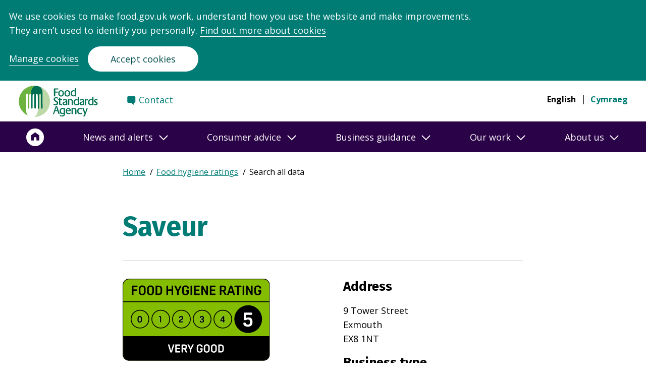

--- FILE ---
content_type: text/html; charset=utf-8
request_url: https://ratings.food.gov.uk/business/990083
body_size: 17885
content:
<!DOCTYPE html><html lang="en"><head><meta charSet="utf-8" data-next-head=""/><meta name="viewport" content="width=device-width" data-next-head=""/><title data-next-head="">Saveur | Rating Business Details | Food Hygiene Ratings</title><link rel="preload" href="/_next/static/css/cb09b9959900ba53.css" as="style"/><link rel="stylesheet" href="/_next/static/css/cb09b9959900ba53.css" data-n-g=""/><noscript data-n-css=""></noscript><script defer="" noModule="" src="/_next/static/chunks/polyfills-42372ed130431b0a.js"></script><script src="/_next/static/chunks/webpack-38dc13a5b5d2e37f.js" defer=""></script><script src="/_next/static/chunks/framework-aa78fbef1a0add93.js" defer=""></script><script src="/_next/static/chunks/main-48ad01c98ba69aa5.js" defer=""></script><script src="/_next/static/chunks/pages/_app-4d9f56087c45a7d7.js" defer=""></script><script src="/_next/static/chunks/695-c33ea17f4d64b4f6.js" defer=""></script><script src="/_next/static/chunks/190-13ef91927d1c603b.js" defer=""></script><script src="/_next/static/chunks/649-7a0658009df5f633.js" defer=""></script><script src="/_next/static/chunks/728-d9883ade2e304242.js" defer=""></script><script src="/_next/static/chunks/37-63e7b6d2c317e9fe.js" defer=""></script><script src="/_next/static/chunks/408-aba0d3d01525e8e9.js" defer=""></script><script src="/_next/static/chunks/pages/business/%5Bid%5D/%5B%5B...businessName%5D%5D-9baea4341a5463b4.js" defer=""></script><script src="/_next/static/6JOaom2m8Ba_V0mJGCsME/_buildManifest.js" defer=""></script><script src="/_next/static/6JOaom2m8Ba_V0mJGCsME/_ssgManifest.js" defer=""></script></head><body><link rel="preload" as="image" href="https://safhrsprodstorage.blob.core.windows.net/lalogoblobstorage/lalogo_072.jpg"/><div id="__next"><header><div class="skip-to-main-content"><a href="#main-content" class="skip-to-main-content__link">Skip to main content</a></div><div class="header header--main "><div class="header__grid-container"><div class="header__grid-row"><div class="header__wrapper"><div class="header__bottom"><div class="header__logo-container"><div class="header__logo-wrapper header__primary-logo-wrapper"><a href="https://www.food.gov.uk/" class="header__logo"><span class="header__logo-label visually-hidden">Food Standards Agency - Frontpage</span><div class="header__logo-svg header__logo-svg--english" aria-hidden="true"></div></a></div></div><nav class="header__links header__links--desktop header__links--english" aria-label="Secondary Menu"><div class="header__links-wrapper"><div class="header__links-item"><a href="https://www.food.gov.uk/contact/consumers/find-details" class="header__links-anchor header__links-anchor--contact">Contact</a></div></div></nav><nav class="header__languages header__languages--desktop header__nav" aria-label="Language switcher" aria-hidden="false"><ul class="header__languages-list"><li class="header__language"><a class="header__language-link header__language-link--selected" href="/business/990083">English</a></li><li class="header__language"><a class="header__language-link header__language-link--" lang="cy" href="/cy/business/990083">Cymraeg</a></li></ul></nav><button class="header__menu " aria-expanded="false" aria-controls="navigation"><span class="visually-hidden">Navigation Menu</span><svg class="header__menu-symbol header__menu-toggle" aria-hidden="true" xmlns="http://www.w3.org/2000/svg" version="1.0" width="47" height="47" viewBox="0 0 258 186" preserveAspectRatio="xMidYMid meet"><g class="svg-menu-toggle" transform="translate(0,186) scale(0.1,-0.1)" fill="#007c75" stroke="none"><path class="line line-1" d="M837 1572 c-35 -36 -34 -71 1 -105 l28 -27 505 0 505 0 27 28 c34 36 34 68 0 104 l-27 28 -506 0 -506 0 -27 -28z"></path><path class="line line-2" d="M477 972 c-35 -36 -34 -71 1 -105 l28 -27 684 0 684 0 28 27 c36 35 36 71 0 106 l-28 27 -685 0 -685 0 -27 -28z"></path><path class="line line-3" d="M837 372 c-35 -36 -34 -71 1 -105 l28 -27 505 0 505 0 27 28 c34 36 34 68 0 104 l-27 28 -506 0 -506 0 -27 -28z"></path></g></svg></button></div></div></div></div><div class="header__navigation"><nav class="header__links header__links--mobile header__links--english" aria-label="Secondary Menu"><div class="header__links-wrapper"><div class="header__links-item"><a href="https://www.food.gov.uk/contact/consumers/find-details" class="header__links-anchor header__links-anchor--contact">Contact</a></div></div></nav><div class="header__navigation"><nav class="navigation" aria-label="Main navigation"><div class="navigation__background-blur"></div><div class="navigation__container"><div class="navigation__row"><div class="navigation__wrapper"><ul class="navigation__menu navigation__menu--level-1"><li class="navigation__link navigation__link--home"><a href="https://www.food.gov.uk" aria-label="Home"><span>Home</span><svg aria-hidden="true" focusable="false" width="36" height="38" xmlns="http://www.w3.org/2000/svg" viewBox="-1.5 -1.5 40 40"><g fill="none" fill-rule="evenodd"><path d="M36 19.013c0 9.941-8.059 18-18 18s-18-8.059-18-18 8.059-18 18-18 18 8.059 18 18" fill="#FFF" stroke="#ffffff" stroke-width="3"></path><path d="m18 8.013-9 6.585v11.415h6.075v-4.61c0-1.58 1.304-2.853 2.925-2.853 1.62 0 2.925 1.272 2.925 2.853v4.61H27V14.598l-9-6.585z" fill="#2A0247" fill-rule="nonzero"></path></g></svg></a></li><li class="navigation__link"><button aria-expanded="false" id="nav-news-and-alerts" title="News and alerts"><span class="navigation__link__label">News and alerts</span><span class="navigation__link__arrow"><svg aria-hidden="true" focusable="false" width="18" height="11" viewBox="0 0 18 11" xmlns="http://www.w3.org/2000/svg"><path d="m1 1 8 8 8-8" fill="none" fill-rule="evenodd"></path></svg></span></button><div class="navigation__submenu" role="region" aria-labelledby="nav-news-and-alerts"><div class="navigation__group"><p class="navigation__group-title navigation__group-title--desktop">News and alerts</p><button class="navigation__group-title navigation__group-title--mobile" aria-expanded="false" id="submenu-0-0-news-and-alerts" title="News and alerts"><span class="navigation__link__label">News and alerts</span><span class="navigation__link__arrow"><svg aria-hidden="true" focusable="false" width="18" height="11" viewBox="0 0 18 11" xmlns="http://www.w3.org/2000/svg"><path d="m1 1 8 8 8-8" fill="none" fill-rule="evenodd"></path></svg></span></button><div class="navigation__menu-wrapper" aria-labelledby="submenu-0-0-news-and-alerts"><ul class="navigation__menu navigation__menu--level-2"><li class="navigation__link"><a href="https://www.food.gov.uk/search?keywords=&amp;filter_type%5BNews%5D=News">News</a></li><li class="navigation__link"><a href="https://www.food.gov.uk/search?keywords=&amp;filter_type%5BFood%20alert%5D=Food%20alert">Food alerts</a></li><li class="navigation__link"><a href="https://www.food.gov.uk/search?keywords=&amp;filter_type%5BAllergy%20alert%5D=Allergy%20alert">Allergy alerts</a></li><li class="navigation__link"><a href="https://www.food.gov.uk/news-alerts/subscribe">Sign up to news and alerts</a></li><li class="navigation__link"><a href="https://www.food.gov.uk/news-alerts/newsletters-from-the-food-standards-agency">Newsletters</a></li><li class="navigation__link navigation__link--read-more"><a href="https://www.food.gov.uk/news-alerts"><span class="navigation__link__read-more-arrow"></span>More in News and alerts</a></li></ul></div></div></div></li><li class="navigation__link"><button aria-expanded="false" id="nav-consumer-advice" title="Consumer advice"><span class="navigation__link__label">Consumer advice</span><span class="navigation__link__arrow"><svg aria-hidden="true" focusable="false" width="18" height="11" viewBox="0 0 18 11" xmlns="http://www.w3.org/2000/svg"><path d="m1 1 8 8 8-8" fill="none" fill-rule="evenodd"></path></svg></span></button><div class="navigation__submenu" role="region" aria-labelledby="nav-consumer-advice"><div class="navigation__group"><p class="navigation__group-title navigation__group-title--desktop">Popular content</p><button class="navigation__group-title navigation__group-title--mobile" aria-expanded="false" id="submenu-1-0-popular-content" title="Popular content"><span class="navigation__link__label">Popular content</span><span class="navigation__link__arrow"><svg aria-hidden="true" focusable="false" width="18" height="11" viewBox="0 0 18 11" xmlns="http://www.w3.org/2000/svg"><path d="m1 1 8 8 8-8" fill="none" fill-rule="evenodd"></path></svg></span></button><div class="navigation__menu-wrapper" aria-labelledby="submenu-1-0-popular-content"><ul class="navigation__menu navigation__menu--level-2"><li class="navigation__link"><a href="https://www.food.gov.uk/safety-hygiene/glycerol">Glycerol</a></li><li class="navigation__link"><a href="https://www.food.gov.uk/safety-hygiene/food-additives">Food additives and E numbers</a></li><li class="navigation__link"><a href="https://www.food.gov.uk/safety-hygiene/best-before-and-use-by-dates">Best before and use-by dates</a></li><li class="navigation__link"><a href="https://www.food.gov.uk/safety-hygiene/home-food-fact-checker">Home food fact checker</a></li><li class="navigation__link"><a href="https://www.food.gov.uk/safety-hygiene/providing-food-at-community-and-charity-events">Providing food at community and charity events</a></li><li class="navigation__link"><a href="https://www.food.gov.uk/safety-hygiene/handling-flour-and-flour-products-safely">Handling flour and flour products safely</a></li></ul></div></div><div class="navigation__group"><p class="navigation__group-title navigation__group-title--desktop">Food safety and hygiene</p><button class="navigation__group-title navigation__group-title--mobile" aria-expanded="false" id="submenu-1-1-food-safety-and-hygiene" title="Food safety and hygiene"><span class="navigation__link__label">Food safety and hygiene</span><span class="navigation__link__arrow"><svg aria-hidden="true" focusable="false" width="18" height="11" viewBox="0 0 18 11" xmlns="http://www.w3.org/2000/svg"><path d="m1 1 8 8 8-8" fill="none" fill-rule="evenodd"></path></svg></span></button><div class="navigation__menu-wrapper" aria-labelledby="submenu-1-1-food-safety-and-hygiene"><ul class="navigation__menu navigation__menu--level-2"><li class="navigation__link"><a href="https://www.food.gov.uk/food-safety-and-hygiene/food-poisoning">Food poisoning</a></li><li class="navigation__link"><a href="https://www.food.gov.uk/food-safety-and-hygiene/food-safety-and-hygiene-at-home">Food safety and hygiene at home</a></li><li class="navigation__link"><a href="https://www.food.gov.uk/food-safety-and-hygiene/eating-out-parties-and-events">Eating out, parties and events</a></li><li class="navigation__link"><a href="https://www.food.gov.uk/food-safety-and-hygiene/food-allergies-intolerances-and-coeliac-disease">Food allergies, intolerances, and coeliac disease</a></li><li class="navigation__link"><a href="https://www.food.gov.uk/food-safety-and-hygiene/chemical-food-safety">Chemical food safety</a></li><li class="navigation__link"><a href="https://www.food.gov.uk/food-safety-and-hygiene/gm-and-novel-foods">GM and novel foods</a></li><li class="navigation__link"><a href="https://www.food.gov.uk/food-safety-and-hygiene/food-safety-in-emergencies">Food safety in emergencies</a></li><li class="navigation__link navigation__link--read-more"><a href="https://www.food.gov.uk/food-safety-and-hygiene"><span class="navigation__link__read-more-arrow"></span>More in Food safety and hygiene</a></li></ul></div></div><div class="navigation__group"><p class="navigation__group-title navigation__group-title--desktop">Nutrition in Northern Ireland</p><button class="navigation__group-title navigation__group-title--mobile" aria-expanded="false" id="submenu-1-2-nutrition-in-northern-ireland" title="Nutrition in Northern Ireland"><span class="navigation__link__label">Nutrition in Northern Ireland</span><span class="navigation__link__arrow"><svg aria-hidden="true" focusable="false" width="18" height="11" viewBox="0 0 18 11" xmlns="http://www.w3.org/2000/svg"><path d="m1 1 8 8 8-8" fill="none" fill-rule="evenodd"></path></svg></span></button><div class="navigation__menu-wrapper" aria-labelledby="submenu-1-2-nutrition-in-northern-ireland"><ul class="navigation__menu navigation__menu--level-2"><li class="navigation__link"><a href="https://www.food.gov.uk/business-guidance/the-eatwell-guide-and-resources">Eatwell Guide</a></li><li class="navigation__link"><a href="https://www.food.gov.uk/safety-hygiene/check-the-label">Check the label</a></li><li class="navigation__link"><a href="https://www.food.gov.uk/safety-hygiene/nutrients-what-you-need-to-know">Nutrients</a></li><li class="navigation__link"><a href="https://www.food.gov.uk/business-guidance/food-poverty">Food poverty</a></li><li class="navigation__link"><a href="https://www.food.gov.uk/safety-hygiene/healthy-recipes">Healthy Recipes</a></li><li class="navigation__link navigation__link--read-more"><a href="https://www.food.gov.uk/consumer-advice/nutrition-in-northern-ireland-for-consumers"><span class="navigation__link__read-more-arrow"></span>More in Nutrition in Northern Ireland</a></li></ul></div></div><div class="navigation__group"><p class="navigation__group-title navigation__group-title--desktop">Ratings and reporting</p><button class="navigation__group-title navigation__group-title--mobile" aria-expanded="false" id="submenu-1-3-ratings-and-reporting" title="Ratings and reporting"><span class="navigation__link__label">Ratings and reporting</span><span class="navigation__link__arrow"><svg aria-hidden="true" focusable="false" width="18" height="11" viewBox="0 0 18 11" xmlns="http://www.w3.org/2000/svg"><path d="m1 1 8 8 8-8" fill="none" fill-rule="evenodd"></path></svg></span></button><div class="navigation__menu-wrapper" aria-labelledby="submenu-1-3-ratings-and-reporting"><ul class="navigation__menu navigation__menu--level-2"><li class="navigation__link"><a href="https://ratings.food.gov.uk/">Check the food hygiene rating of a food shop or a restaurant</a></li><li class="navigation__link"><a href="https://www.food.gov.uk/safety-hygiene/food-hygiene-rating-scheme">Food hygiene rating scheme explained</a></li><li class="navigation__link"><a href="https://www.food.gov.uk/contact/consumers/report-a-food-problem">Report a food problem</a></li><li class="navigation__link"><a href="https://www.food.gov.uk/contact/consumers/report-problem/report-a-problem-with-a-food-hygiene-rating">Report a problem with a food hygiene rating</a></li></ul></div></div></div></li><li class="navigation__link"><button aria-expanded="false" id="nav-business-guidance" title="Business guidance"><span class="navigation__link__label">Business guidance</span><span class="navigation__link__arrow"><svg aria-hidden="true" focusable="false" width="18" height="11" viewBox="0 0 18 11" xmlns="http://www.w3.org/2000/svg"><path d="m1 1 8 8 8-8" fill="none" fill-rule="evenodd"></path></svg></span></button><div class="navigation__submenu" role="region" aria-labelledby="nav-business-guidance"><div class="navigation__group"><p class="navigation__group-title navigation__group-title--desktop">Popular content</p><button class="navigation__group-title navigation__group-title--mobile" aria-expanded="false" id="submenu-2-0-popular-content" title="Popular content"><span class="navigation__link__label">Popular content</span><span class="navigation__link__arrow"><svg aria-hidden="true" focusable="false" width="18" height="11" viewBox="0 0 18 11" xmlns="http://www.w3.org/2000/svg"><path d="m1 1 8 8 8-8" fill="none" fill-rule="evenodd"></path></svg></span></button><div class="navigation__menu-wrapper" aria-labelledby="submenu-2-0-popular-content"><ul class="navigation__menu navigation__menu--level-2"><li class="navigation__link"><a href="https://www.food.gov.uk/business-guidance/safer-food-better-business-sfbb">Safer food better business (SFBB)</a></li><li class="navigation__link"><a href="https://www.food.gov.uk/business-guidance/allergen-guidance-for-food-businesses">Allergen guidance</a></li><li class="navigation__link"><a href="https://www.food.gov.uk/business-guidance/online-food-safety-training">Online training</a></li><li class="navigation__link"><a href="https://www.food.gov.uk/business-guidance/getting-ready-to-start-your-food-business">Starting a food business</a></li><li class="navigation__link"><a href="https://www.food.gov.uk/here-to-help">Running a food business</a></li><li class="navigation__link"><a href="https://www.food.gov.uk/business-guidance/how-food-hygiene-ratings-work">Food hygiene ratings</a></li></ul></div></div><div class="navigation__group"><p class="navigation__group-title navigation__group-title--desktop">Business guidance</p><button class="navigation__group-title navigation__group-title--mobile" aria-expanded="false" id="submenu-2-1-business-guidance" title="Business guidance"><span class="navigation__link__label">Business guidance</span><span class="navigation__link__arrow"><svg aria-hidden="true" focusable="false" width="18" height="11" viewBox="0 0 18 11" xmlns="http://www.w3.org/2000/svg"><path d="m1 1 8 8 8-8" fill="none" fill-rule="evenodd"></path></svg></span></button><div class="navigation__menu-wrapper" aria-labelledby="submenu-2-1-business-guidance"><ul class="navigation__menu navigation__menu--level-2"><li class="navigation__link"><a href="https://www.food.gov.uk/business-guidance/business-guidance/packaging-and-labelling">Packaging and labelling</a></li><li class="navigation__link"><a href="https://www.food.gov.uk/food-hygiene">Food hygiene</a></li><li class="navigation__link"><a href="https://www.food.gov.uk/business-guidance/business-guidance/food-safety-management-for-businesses">Food safety management</a></li><li class="navigation__link"><a href="https://www.food.gov.uk/business-guidance/cannabidiol-cbd">CBD guidance</a></li><li class="navigation__link"><a href="https://www.food.gov.uk/business-guidance/operational-safety">Operational safety</a></li><li class="navigation__link"><a href="https://www.food.gov.uk/business-guidance/chemical-safety">Chemical safety</a></li><li class="navigation__link"><a href="https://www.food.gov.uk/business-guidance/innovative-food-guidance-hub">Innovative Food Guidance Hub</a></li><li class="navigation__link navigation__link--read-more"><a href="https://www.food.gov.uk/here-to-help"><span class="navigation__link__read-more-arrow"></span>More in Business guidance</a></li></ul></div></div><div class="navigation__group"><p class="navigation__group-title navigation__group-title--desktop">Industry guidance</p><button class="navigation__group-title navigation__group-title--mobile" aria-expanded="false" id="submenu-2-2-industry-guidance" title="Industry guidance"><span class="navigation__link__label">Industry guidance</span><span class="navigation__link__arrow"><svg aria-hidden="true" focusable="false" width="18" height="11" viewBox="0 0 18 11" xmlns="http://www.w3.org/2000/svg"><path d="m1 1 8 8 8-8" fill="none" fill-rule="evenodd"></path></svg></span></button><div class="navigation__menu-wrapper" aria-labelledby="submenu-2-2-industry-guidance"><ul class="navigation__menu navigation__menu--level-2"><li class="navigation__link"><a href="https://www.food.gov.uk/animal-feed-0">Animal feed</a></li><li class="navigation__link"><a href="https://www.food.gov.uk/business-guidance/industry-guidance/dairy-and-farming">Dairy and farming</a></li><li class="navigation__link"><a href="https://www.food.gov.uk/business-guidance/industry-guidance/fish-and-shellfish">Fish and shellfish</a></li><li class="navigation__link"><a href="https://www.food.gov.uk/business-guidance/imports-exports">Imports and exports</a></li><li class="navigation__link"><a href="https://www.food.gov.uk/business-guidance/meat-premises-and-slaughter">Meat and slaughter</a></li><li class="navigation__link"><a href="https://www.food.gov.uk/business-guidance/regulated-products">Regulated products</a></li><li class="navigation__link"><a href="https://www.food.gov.uk/business-guidance/industry-guidance/wine">Wine</a></li></ul></div></div><div class="navigation__group"><p class="navigation__group-title navigation__group-title--desktop">Nutrition in Northern Ireland</p><button class="navigation__group-title navigation__group-title--mobile" aria-expanded="false" id="submenu-2-3-nutrition-in-northern-ireland" title="Nutrition in Northern Ireland"><span class="navigation__link__label">Nutrition in Northern Ireland</span><span class="navigation__link__arrow"><svg aria-hidden="true" focusable="false" width="18" height="11" viewBox="0 0 18 11" xmlns="http://www.w3.org/2000/svg"><path d="m1 1 8 8 8-8" fill="none" fill-rule="evenodd"></path></svg></span></button><div class="navigation__menu-wrapper" aria-labelledby="submenu-2-3-nutrition-in-northern-ireland"><ul class="navigation__menu navigation__menu--level-2"><li class="navigation__link"><a href="https://www.food.gov.uk/business-guidance/calorie-wise">Calorie Wise</a></li><li class="navigation__link"><a href="https://www.food.gov.uk/business-guidance/healthier-catering-guidance-for-different-types-of-businesses">Healthier catering guides</a></li><li class="navigation__link"><a href="https://www.food.gov.uk/business-guidance/making-food-better-programme">Healthier food reformulation </a></li><li class="navigation__link"><a href="https://www.food.gov.uk/business-guidance/menucal-calorie-and-allergen-tool">MenuCal</a></li><li class="navigation__link"><a href="https://www.food.gov.uk/business-guidance/nutrition-labelling">Nutrition labelling</a></li><li class="navigation__link"><a href="https://www.food.gov.uk/safety-hygiene/nutrition-research">Nutrition research</a></li><li class="navigation__link navigation__link--read-more"><a href="https://www.food.gov.uk/nutrition-in-northern-ireland-for-businesses"><span class="navigation__link__read-more-arrow"></span>More in Nutrition in Northern Ireland</a></li></ul></div></div><div class="navigation__group"><p class="navigation__group-title navigation__group-title--desktop">Business services</p><button class="navigation__group-title navigation__group-title--mobile" aria-expanded="false" id="submenu-2-4-business-services" title="Business services"><span class="navigation__link__label">Business services</span><span class="navigation__link__arrow"><svg aria-hidden="true" focusable="false" width="18" height="11" viewBox="0 0 18 11" xmlns="http://www.w3.org/2000/svg"><path d="m1 1 8 8 8-8" fill="none" fill-rule="evenodd"></path></svg></span></button><div class="navigation__menu-wrapper" aria-labelledby="submenu-2-4-business-services"><ul class="navigation__menu navigation__menu--level-2"><li class="navigation__link"><a href="https://fsa-services-eng-forms.food.gov.uk/regulated-products-application">Apply for a regulated product authorisation</a></li><li class="navigation__link"><a href="https://www.food.gov.uk/business-guidance/how-to-apply-for-approval-of-a-meat-or-food-establishment">Apply for approval of a meat or food establishment</a></li><li class="navigation__link"><a href="https://fsa-services-eng-forms.food.gov.uk/Wine-Registration-Service">Register a vineyard or winery</a></li><li class="navigation__link navigation__link--read-more"><a href="https://www.food.gov.uk/contact/businesses/services"><span class="navigation__link__read-more-arrow"></span>More in Business services</a></li></ul></div></div></div></li><li class="navigation__link"><button aria-expanded="false" id="nav-our-work" title="Our work"><span class="navigation__link__label">Our work</span><span class="navigation__link__arrow"><svg aria-hidden="true" focusable="false" width="18" height="11" viewBox="0 0 18 11" xmlns="http://www.w3.org/2000/svg"><path d="m1 1 8 8 8-8" fill="none" fill-rule="evenodd"></path></svg></span></button><div class="navigation__submenu" role="region" aria-labelledby="nav-our-work"><div class="navigation__group"><p class="navigation__group-title navigation__group-title--desktop">Science and evidence</p><button class="navigation__group-title navigation__group-title--mobile" aria-expanded="false" id="submenu-3-0-science-and-evidence" title="Science and evidence"><span class="navigation__link__label">Science and evidence</span><span class="navigation__link__arrow"><svg aria-hidden="true" focusable="false" width="18" height="11" viewBox="0 0 18 11" xmlns="http://www.w3.org/2000/svg"><path d="m1 1 8 8 8-8" fill="none" fill-rule="evenodd"></path></svg></span></button><div class="navigation__menu-wrapper" aria-labelledby="submenu-3-0-science-and-evidence"><ul class="navigation__menu navigation__menu--level-2"><li class="navigation__link"><a href="https://www.food.gov.uk/about-us/areas-of-research-interest">Areas of research interest</a></li><li class="navigation__link"><a href="https://www.food.gov.uk/our-work/science-and-evidence/research-reports">Research reports</a></li><li class="navigation__link"><a href="https://www.food.gov.uk/about-us/scientific-advisory-committees">Science Committees</a></li><li class="navigation__link"><a href="https://www.food.gov.uk/about-us/applying-for-research-funding">Apply for research funding</a></li><li class="navigation__link navigation__link--read-more"><a href="https://www.food.gov.uk/our-work/science-and-evidence"><span class="navigation__link__read-more-arrow"></span>More in Science and evidence</a></li></ul></div></div><div class="navigation__group"><p class="navigation__group-title navigation__group-title--desktop">Risk analysis</p><button class="navigation__group-title navigation__group-title--mobile" aria-expanded="false" id="submenu-3-1-risk-analysis" title="Risk analysis"><span class="navigation__link__label">Risk analysis</span><span class="navigation__link__arrow"><svg aria-hidden="true" focusable="false" width="18" height="11" viewBox="0 0 18 11" xmlns="http://www.w3.org/2000/svg"><path d="m1 1 8 8 8-8" fill="none" fill-rule="evenodd"></path></svg></span></button><div class="navigation__menu-wrapper" aria-labelledby="submenu-3-1-risk-analysis"><ul class="navigation__menu navigation__menu--level-2"><li class="navigation__link"><a href="https://www.food.gov.uk/our-work/the-risk-analysis-process">Our risk analysis</a></li><li class="navigation__link"><a href="https://www.food.gov.uk/about-us/risk-analysis/register-of-risk-analysis-issues">Register of risk analysis issues</a></li><li class="navigation__link navigation__link--read-more"><a href="https://www.food.gov.uk/our-work/risk-analysis"><span class="navigation__link__read-more-arrow"></span>More in Risk analysis</a></li></ul></div></div><div class="navigation__group"><p class="navigation__group-title navigation__group-title--desktop">National Food Crime Unit</p><button class="navigation__group-title navigation__group-title--mobile" aria-expanded="false" id="submenu-3-2-national-food-crime-unit" title="National Food Crime Unit"><span class="navigation__link__label">National Food Crime Unit</span><span class="navigation__link__arrow"><svg aria-hidden="true" focusable="false" width="18" height="11" viewBox="0 0 18 11" xmlns="http://www.w3.org/2000/svg"><path d="m1 1 8 8 8-8" fill="none" fill-rule="evenodd"></path></svg></span></button><div class="navigation__menu-wrapper" aria-labelledby="submenu-3-2-national-food-crime-unit"><ul class="navigation__menu navigation__menu--level-2"><li class="navigation__link"><a href="https://www.food.gov.uk/about-us/national-food-crime-unit">About the Food Crime Unit</a></li><li class="navigation__link"><a href="https://www.food.gov.uk/safety-hygiene/food-crime">Food crime</a></li><li class="navigation__link"><a href="https://www.food.gov.uk/contact/consumers/report-problem/report-a-product-labelling-issue/report-a-food-crime">Report a food crime</a></li><li class="navigation__link navigation__link--read-more"><a href="https://www.food.gov.uk/our-work/nfcu"><span class="navigation__link__read-more-arrow"></span>More in National Food Crime Unit</a></li></ul></div></div><div class="navigation__group"><p class="navigation__group-title navigation__group-title--desktop">Consultations</p><button class="navigation__group-title navigation__group-title--mobile" aria-expanded="false" id="submenu-3-3-consultations" title="Consultations"><span class="navigation__link__label">Consultations</span><span class="navigation__link__arrow"><svg aria-hidden="true" focusable="false" width="18" height="11" viewBox="0 0 18 11" xmlns="http://www.w3.org/2000/svg"><path d="m1 1 8 8 8-8" fill="none" fill-rule="evenodd"></path></svg></span></button><div class="navigation__menu-wrapper" aria-labelledby="submenu-3-3-consultations"><ul class="navigation__menu navigation__menu--level-2"><li class="navigation__link"><a href="https://www.food.gov.uk/news-alerts/search/consultations">All consultations</a></li><li class="navigation__link"><a href="https://www.food.gov.uk/news-alerts/search/consultations?consultation_status%5BOpen%5D=Open">Open consultations</a></li><li class="navigation__link"><a href="https://www.food.gov.uk/news-alerts/search/consultations?consultation_type%5BRegulated%20products%20consultation%5D=Regulated%20products%20consultation">Regulated products consultations</a></li><li class="navigation__link"><a href="https://www.food.gov.uk/search?keywords=&amp;filter_type%5BConsultation%5D=Consultation&amp;consultation_type%5BCall%20for%20evidence%5D=Call%20for%20evidence">Calls for evidence</a></li></ul></div></div></div></li><li class="navigation__link"><button aria-expanded="false" id="nav-about-us" title="About us"><span class="navigation__link__label">About us</span><span class="navigation__link__arrow"><svg aria-hidden="true" focusable="false" width="18" height="11" viewBox="0 0 18 11" xmlns="http://www.w3.org/2000/svg"><path d="m1 1 8 8 8-8" fill="none" fill-rule="evenodd"></path></svg></span></button><div class="navigation__submenu" role="region" aria-labelledby="nav-about-us"><div class="navigation__group"><p class="navigation__group-title navigation__group-title--desktop">Our organisation</p><button class="navigation__group-title navigation__group-title--mobile" aria-expanded="false" id="submenu-4-0-our-organisation" title="Our organisation"><span class="navigation__link__label">Our organisation</span><span class="navigation__link__arrow"><svg aria-hidden="true" focusable="false" width="18" height="11" viewBox="0 0 18 11" xmlns="http://www.w3.org/2000/svg"><path d="m1 1 8 8 8-8" fill="none" fill-rule="evenodd"></path></svg></span></button><div class="navigation__menu-wrapper" aria-labelledby="submenu-4-0-our-organisation"><ul class="navigation__menu navigation__menu--level-2"><li class="navigation__link"><a href="https://www.food.gov.uk/about-us/fsa-board-meetings">Board meetings</a></li><li class="navigation__link"><a href="https://www.food.gov.uk/about-us/leadership-team">Leadership team</a></li><li class="navigation__link"><a href="https://www.food.gov.uk/about-us/our-strategy">Our strategy</a></li><li class="navigation__link"><a href="https://www.food.gov.uk/about-us/nifac-northern-ireland-food-advisory-committee">Northern Ireland Food Advisory Committee</a></li><li class="navigation__link"><a href="https://www.food.gov.uk/about-us/wfac-welsh-food-advisory-committee">Welsh Food Advisory Committee</a></li><li class="navigation__link navigation__link--read-more"><a href="https://www.food.gov.uk/about-us/our-organisation"><span class="navigation__link__read-more-arrow"></span>More in Our organisation</a></li></ul></div></div><div class="navigation__group"><p class="navigation__group-title navigation__group-title--desktop">How we work</p><button class="navigation__group-title navigation__group-title--mobile" aria-expanded="false" id="submenu-4-1-how-we-work" title="How we work"><span class="navigation__link__label">How we work</span><span class="navigation__link__arrow"><svg aria-hidden="true" focusable="false" width="18" height="11" viewBox="0 0 18 11" xmlns="http://www.w3.org/2000/svg"><path d="m1 1 8 8 8-8" fill="none" fill-rule="evenodd"></path></svg></span></button><div class="navigation__menu-wrapper" aria-labelledby="submenu-4-1-how-we-work"><ul class="navigation__menu navigation__menu--level-2"><li class="navigation__link"><a href="https://www.food.gov.uk/about-us/annual-reports-and-accounts-including-our-food">Annual reports and accounts, including Our Food</a></li><li class="navigation__link"><a href="https://www.food.gov.uk/about-us/who-we-are">Who we are</a></li><li class="navigation__link"><a href="https://www.food.gov.uk/about-us/four-country-working">Four-country working</a></li><li class="navigation__link"><a href="https://www.food.gov.uk/about-us/freedom-of-information">Freedom of information</a></li><li class="navigation__link"><a href="https://www.food.gov.uk/about-us/regulatory-approach">Regulatory approach</a></li><li class="navigation__link"><a href="https://www.food.gov.uk/local-authorities/local-authorities">Working with local authorities</a></li><li class="navigation__link"><a href="https://www.food.gov.uk/about-us/contracts-and-tenders">Contracts and tenders</a></li><li class="navigation__link navigation__link--read-more"><a href="https://www.food.gov.uk/about-us/how-we-work"><span class="navigation__link__read-more-arrow"></span>More in How we work</a></li></ul></div></div><div class="navigation__group"><p class="navigation__group-title navigation__group-title--desktop">Contact us</p><button class="navigation__group-title navigation__group-title--mobile" aria-expanded="false" id="submenu-4-2-contact-us" title="Contact us"><span class="navigation__link__label">Contact us</span><span class="navigation__link__arrow"><svg aria-hidden="true" focusable="false" width="18" height="11" viewBox="0 0 18 11" xmlns="http://www.w3.org/2000/svg"><path d="m1 1 8 8 8-8" fill="none" fill-rule="evenodd"></path></svg></span></button><div class="navigation__menu-wrapper" aria-labelledby="submenu-4-2-contact-us"><ul class="navigation__menu navigation__menu--level-2"><li class="navigation__link"><a href="https://www.food.gov.uk/contact/businesses/services">Find business services</a></li><li class="navigation__link"><a href="https://www.food.gov.uk/contact/consumers/report-a-food-problem">Report a food problem</a></li><li class="navigation__link"><a href="https://www.food.gov.uk/contact/consumers/find-details">Find contact details</a></li></ul></div></div><div class="navigation__group"><p class="navigation__group-title navigation__group-title--desktop">Working for us</p><button class="navigation__group-title navigation__group-title--mobile" aria-expanded="false" id="submenu-4-3-working-for-us" title="Working for us"><span class="navigation__link__label">Working for us</span><span class="navigation__link__arrow"><svg aria-hidden="true" focusable="false" width="18" height="11" viewBox="0 0 18 11" xmlns="http://www.w3.org/2000/svg"><path d="m1 1 8 8 8-8" fill="none" fill-rule="evenodd"></path></svg></span></button><div class="navigation__menu-wrapper" aria-labelledby="submenu-4-3-working-for-us"><ul class="navigation__menu navigation__menu--level-2"><li class="navigation__link"><a href="https://www.food.gov.uk/about-us/working-for-us">Current vacancies</a></li><li class="navigation__link"><a href="https://www.food.gov.uk/about-us/equality-and-diversity">Equality and diversity</a></li></ul></div></div></div></li></ul></div></div></div></nav></div><nav class="header__languages header__languages--mobile" aria-label="Language switcher"><ul class="header__languages-list"><li class="header__language"><a class="header__language-link header__language-link--selected" href="/business/990083">English</a></li><li class="header__language"><a class="header__language-link header__language-link--" lang="cy" href="/cy/business/990083">Cymraeg</a></li></ul></nav></div></div></header><main id="main-content"><div class="fhrs-layout"><div class="fhrs-layout__container"><div class="fhrs-layout__row"><div class="fhrs-layout__center"><div class="breadcrumb collapsed full"><div class="breadcrumb__left"><p class="breadcrumb__label visually-hidden">Breadcrumb</p><a tabindex="-1" href="#" class="breadcrumb__mobile-overlay" aria-expanded="false"><span class="visually-hidden">Expand breadcrumb navigation</span></a><div class="breadcrumb__items"><div class="breadcrumb__item"><a tabindex="0" class="breadcrumb__link" href="https://www.food.gov.uk/">Home</a></div><div class="breadcrumb__item"><a tabindex="0" class="breadcrumb__link" href="/">Food hygiene ratings</a></div><div class="breadcrumb__item"><span>Search all data</span></div></div></div></div><div class="business-hero"><div class="business-hero__header"><h1 class="business-hero__title">Saveur</h1></div><div class="business-hero__content"><div class="business-hero__left"><div class="business-hero__badge business-hero__badge--fhrs business-hero__badge--unknown--3" role="img" aria-label="Saveur - Food hygiene rating is "></div><div class="business-hero__link-wrapper"><a class="business-hero__link business-hero__link--back" href="/">Back to search results</a></div><div class="business-hero__link-wrapper"><a class="business-hero__link business-hero__link--forward" href="/authority-search-landing/null">Search this local authority area</a></div><div class="business-hero__link-wrapper"><a class="business-hero__link business-hero__link--forward" href="/">Search all data</a></div></div><div class="business-hero__right"><div class="business-hero__block"><h2 class="business-hero__subtitle">Address</h2><div class="business-hero__text"><p class="business-hero__address">9 Tower Street<br/>Exmouth<br/>EX8 1NT</p></div></div><div class="business-hero__block"><h2 class="business-hero__subtitle">Business type</h2><div class="business-hero__text">Restaurant/Cafe/Canteen</div></div><div class="business-hero__block"><h2 class="business-hero__subtitle">Date of inspection</h2><div class="business-hero__text">1 May 2025</div></div></div></div><div class="business-hero__map"><button id="business-hero__map__button" class="business-hero__map__button" aria-expanded="false"><span class="business-hero__map__pin"></span><span class="business-hero__map__button-label" data-show-map="Show map" data-hide-map="Hide map">Show map</span><span class="business-hero__map__arrow "></span></button><div class="business-hero__map__wrapper " role="region" aria-labelledby="business-hero__map__button"><div class="business"></div></div></div></div><div><div class="text-block">
    <table class="fhrs-standards-table" style="overflow-wrap: normal;">
       <caption>Standards found at the time of inspection</caption>
       <thead>
         <tr>
           <th scope="col">Area inspected by food safety officer</th>
           <th scope="col">Standards found</th>
         </tr>
       </thead>
        <tbody>
          <tr>
            <td>
              <div>
                <strong>Hygienic food handling</strong>
                <p>Hygienic handling of food including preparation, cooking, re-heating, cooling and storage</p>        
              </div>
            </td>
            <td>Good</td>
          </tr>
          <tr>
            <td>
              <div>
                <strong>Cleanliness and condition of facilities and building</strong>
                <p>Cleanliness and condition of facilities and building (including having appropriate layout, ventilation, hand washing facilities and pest control) to enable good food hygiene</p>  
              </div>   
            </td>
            <td>Good</td>
          </tr>
          <tr>
            <td>
              <div>
                <strong>Management of food safety</strong>
                <p>System or checks in place to ensure that food sold or served is safe to eat, evidence that staff know about food safety, and the food safety officer has confidence that standards will be maintained in future</p>  
              </div>
            </td>
            <td>Good</td>
          </tr>
       </tbody>
    </table>
  </div></div><div><div class="text-block">If you wish to see the food safety officer’s report on which this rating is based, you can request this from the local authority that carried out the inspection. You can do this by sending an email to the address below. In some cases, the local authority may decide that they cannot send you a copy of the report but will let you know this and explain why.</div></div><h2 class="form-title ">Are you the business owner or manager?</h2><div class="form-description"><p>If any information on this page is incorrect you can email the correct information to your local authority by using the email address below.</p><p>You can find out <a href="https://www.food.gov.uk/business-guidance/food-hygiene-rating-scheme-safeguards-for-businesses">how to appeal against the rating given and find out about your right to reply</a>. You can also <a href="https://www.food.gov.uk/business-guidance/food-hygiene-rating-scheme-safeguards-for-businesses"> ask for a re-inspection</a>.</p></div><section class="explanation-block"><div class="explanation-block__content"><h3>Display this rating on your website</h3><p>We provide a selection of online food hygiene rating formats for use across websites, apps, social media and emails.</p><div class="explanation-block__link"><a class="link" href="/business/990083/saveur/online-ratings">Get your online rating</a></div></div></section><div class="local-authority"><h2 class="local-authority__title">Local Authority</h2><div class="local-authority__wrapper"><div class="local-authority__content"><div class="local-authority__text"><div class="local-authority__field"><span class="local-authority__field-name">Name<!-- -->:</span><span class="local-authority__field-content">East Devon</span></div><div class="local-authority__field"><span class="local-authority__field-name">Website<!-- -->:</span><span class="local-authority__field-content"><a class="external-link" href="http://www.eastdevon.gov.uk" target="_blank" rel="noopener noreferrer">www.eastdevon.gov.uk<span class="visually-hidden">(Opens in a new tab)</span></a></span></div><div class="local-authority__field"><span class="local-authority__field-name">Email<!-- -->:</span><span class="local-authority__field-content"><a class="link" href="mailto:environmentalhealth@eastdevon.gov.uk">environmentalhealth@eastdevon.gov.uk</a></span></div></div></div><div class="local-authority__logo-wrapper"><img src="https://safhrsprodstorage.blob.core.windows.net/lalogoblobstorage/lalogo_072.jpg" alt="East Devon logo"/></div></div></div><form class="data-download"><div class="data-download__title-wrapper"><h2 class="data-download__title">Download business data</h2><div class="data-download__help-link"><a class="link" target="_blank" rel="noopener noreferrer" href="/open-data#data-download-help">Help</a><span class="visually-hidden">(Opens in a new tab)</span></div></div><div class="data-download__options"><div class="data-download__select data-download__select--format"><div class="dropdown"><div><label for="format" class="dropdown__label">Format<span class="dropdown__required"></span></label></div><div class="dropdown__field"><select name="Format" id="format" class="dropdown__select"><option value="xml" data-value="xml" class="dropdown__option">XML</option><option value="json" data-value="json" class="dropdown__option">JSON</option></select></div></div></div><div class="data-download__button"><a href="/api/download-data/xml/establishments/990083" class="button button--primary" download="">Download</a></div></div></form></div></div></div></div><div class="promo-group"><div class="promo-group__grid-container"><div class="promo-group__grid-row"><div class="promo-group__card-wrapper 
                 promo-group__card-wrapper--card-only 
                promo-group__card-wrapper--custom-break"><div class="promo-group__card promo-group__card--one-link"><h2 class="promo-group__sub-heading"><a class="promo-group__title-link" href="/open-data">Download data</a></h2><p class="promo-group__description">Re-usable hygiene data</p></div></div><div class="promo-group__card-wrapper 
                 promo-group__card-wrapper--card-only 
                promo-group__card-wrapper--custom-break"><div class="promo-group__card promo-group__card--one-link"><h2 class="promo-group__sub-heading"><a class="promo-group__title-link" href="https://www.food.gov.uk/contact/consumers/report-problem">Food problems?</a></h2><p class="promo-group__description">Consumers, businesses and enforcers can report issues</p></div></div><div class="promo-group__card-wrapper 
                 promo-group__card-wrapper--card-only 
                promo-group__card-wrapper--custom-break"><div class="promo-group__card promo-group__card--one-link"><h2 class="promo-group__sub-heading"><a class="promo-group__title-link" href="https://www.food.gov.uk/news-alerts/subscribe">Be updated</a></h2><p class="promo-group__description">Get email and text updates. Follow us</p></div></div></div></div></div></main><section class="feedback" aria-live="polite"><div class="feedback__grid-container"><div class="feedback__grid-row"><div class="feedback__grid-wrapper"><div class="feedback__texts"><div class="feedback__link-wrapper"><p><a href="https://www.food.gov.uk/fhrs-feedback">Is there anything wrong with this page?</a></p></div></div></div></div></div></section><footer class="footer"><div class="footer__grid-container"><div class="footer__grid-row"><nav class="footer__nav"><h2 class="visually-hidden">Footer links</h2><ul class="footer__menu"><li class="footer__menu-item"><a href="https://www.food.gov.uk/crown-copyright" class="footer__menu-link" target="_self" rel="noopener noreferrer">Copyright</a></li><li class="footer__menu-item"><a href="https://www.food.gov.uk/accessibility" class="footer__menu-link" target="_self" rel="noopener noreferrer">Accessibility</a></li><li class="footer__menu-item"><a href="https://www.food.gov.uk/about-us/freedom-of-information" class="footer__menu-link" target="_self" rel="noopener noreferrer">Freedom of information</a></li><li class="footer__menu-item"><a href="https://www.food.gov.uk/terms-and-conditions" class="footer__menu-link" target="_self" rel="noopener noreferrer">Terms and conditions</a></li><li class="footer__menu-item"><a href="https://www.food.gov.uk/about-us/privacy-policy" class="footer__menu-link" target="_self" rel="noopener noreferrer">Privacy</a></li><li class="footer__menu-item"><a href="https://www.food.gov.uk/about-us/personal-information-charter" class="footer__menu-link" target="_self" rel="noopener noreferrer">Personal information charter</a></li><li class="footer__menu-item"><a href="https://www.food.gov.uk/contact/consumers/feedback" class="footer__menu-link" target="_self" rel="noopener noreferrer">Feedback and complaints</a></li><li class="footer__menu-item"><a href="https://www.food.gov.uk/cookie-policy" class="footer__menu-link" target="_self" rel="noopener noreferrer">Cookies</a></li><li class="footer__menu-item"><a href="https://www.food.gov.uk/our-data" class="footer__menu-link" target="_self" rel="noopener noreferrer">Data</a></li><li class="footer__menu-item"><a href="https://www.gov.uk/" class="footer__menu-link" target="_self" rel="noopener noreferrer">GOV.UK</a></li></ul></nav><div class="footer__social"><p class="visually-hidden">Food Standards Agency on social media</p><ul class="footer__social-list"><li class="footer__social-item"><a href="https://www.facebook.com/FoodStandardsAgency" class="footer__social-link" title="Facebook" target="_blank" rel="noopener noreferrer"><span class="visually-hidden">Facebook<!-- -->(Open in a new window)</span><span class="footer__social-svg"><svg aria-hidden="true" width="44px" height="44px" viewBox="0 0 44 44" version="1.1" xmlns="http://www.w3.org/2000/svg" xmlns:xlink="http://www.w3.org/1999/xlink">
  <g stroke="none" stroke-width="1" fill="none" fill-rule="evenodd">
    <g transform="translate(-1254.000000, -44.000000)" fill="#FFFFFF">
      <g id="fsa-facebook" transform="translate(1254.000000, 44.000000)">
        <path d="M0,22 C0,9.9 9.9,0 22,0 C34.1,0 44,9.9 44,22 C44,34.1 34.1,44 22,44 C9.9,44 0,34.1 0,22 Z M23.54,34.21 L23.54,22.22 L26.84,22.22 L27.28,18.04 L23.54,18.04 L23.54,15.95 C23.54,14.85 23.65,14.3 25.19,14.3 L27.28,14.3 L27.28,10.23 L23.98,10.23 C20.02,10.23 18.59,12.21 18.59,15.62 L18.59,18.15 L16.17,18.15 L16.17,22.33 L18.59,22.33 L18.59,34.32 C18.59,34.21 23.54,34.21 23.54,34.21 Z"></path>
      </g>
    </g>
  </g>
</svg></span></a></li><li class="footer__social-item"><a href="https://twitter.com/foodgov" class="footer__social-link" title="Twitter" target="_blank" rel="noopener noreferrer"><span class="visually-hidden">Twitter<!-- -->(Open in a new window)</span><span class="footer__social-svg"><svg aria-hidden="true" width="44" height="44" viewBox="0 0 44 44" fill="none" xmlns="http://www.w3.org/2000/svg">
<path fill-rule="evenodd" clip-rule="evenodd" d="M22 0C9.9 0 0 9.9 0 22C0 34.1 9.9 44 22 44C34.1 44 44 34.1 44 22C44 9.9 34.1 0 22 0ZM19.64 22.704L12 12H19.4633L23.7407 18.0035L28.9834 12H31.7824L25.0088 19.7847L33 31H25.5598L20.9123 24.4873L15.2448 31H12.4017L19.64 22.704ZM18.3404 14.1111H16.1344L26.6807 28.8889H28.8677L18.3404 14.1111Z" fill="white"/>
</svg>
</span></a></li><li class="footer__social-item"><a href="https://www.linkedin.com/company/food-standards-agency" class="footer__social-link" title="Linkedin" target="_blank" rel="noopener noreferrer"><span class="visually-hidden">Linkedin<!-- -->(Open in a new window)</span><span class="footer__social-svg"><svg aria-hidden="true" width="44px" height="44px" viewBox="0 0 44 44" version="1.1" xmlns="http://www.w3.org/2000/svg" xmlns:xlink="http://www.w3.org/1999/xlink">
  <g stroke="none" stroke-width="1" fill="none" fill-rule="evenodd">
    <g transform="translate(-1378.000000, -44.000000)" fill="#FFFFFF">
      <g id="fsa-linkedin" transform="translate(1378.000000, 44.000000)">
        <path d="M0,22 C0,9.9 9.9,0 22,0 C34.1,0 44,9.9 44,22 C44,34.1 34.1,44 22,44 C9.9,44 0,34.1 0,22 Z M15.51,18.26 L10.56,18.26 L10.56,33.22 L15.51,33.22 L15.51,18.26 L15.51,18.26 Z M15.84,13.64 C15.84,12.21 14.74,11 13.09,11 C11.33,11 10.23,12.1 10.23,13.64 C10.23,15.07 11.33,16.28 12.98,16.28 L12.98,16.28 C14.74,16.17 15.84,15.07 15.84,13.64 Z M33.55,24.64 C33.55,20.02 31.13,17.93 27.83,17.93 C25.19,17.93 23.98,19.36 23.32,20.35 L23.32,18.26 L18.37,18.26 C18.48,19.69 18.37,33.22 18.37,33.22 L23.32,33.22 L23.32,24.86 C23.32,24.42 23.32,23.98 23.43,23.65 C23.76,22.77 24.64,21.78 25.96,21.78 C27.72,21.78 28.49,23.1 28.49,25.19 L28.49,33.22 L33.44,33.22 C33.55,33.22 33.55,24.64 33.55,24.64 Z"></path>
      </g>
    </g>
  </g>
</svg></span></a></li><li class="footer__social-item"><a href="https://www.youtube.com/user/FoodStandardsAgency" class="footer__social-link" title="Youtube" target="_blank" rel="noopener noreferrer"><span class="visually-hidden">Youtube<!-- -->(Open in a new window)</span><span class="footer__social-svg"><svg aria-hidden="true" width="44px" height="44px" viewBox="0 0 44 44" version="1.1" xmlns="http://www.w3.org/2000/svg" xmlns:xlink="http://www.w3.org/1999/xlink">
  <g stroke="none" stroke-width="1" fill="none" fill-rule="evenodd">
    <g transform="translate(-1440.000000, -44.000000)" fill="#FFFFFF">
      <g id="fsa-youtube" transform="translate(1440.000000, 44.000000)">
        <path d="M0,22 C0,9.9 9.9,0 22,0 C34.1,0 44,9.9 44,22 C44,34.1 34.1,44 22,44 C9.9,44 0,34.1 0,22 Z M33.55,17.6 C33.55,17.6 33.33,15.95 32.67,15.18 C31.79,14.19 30.8,14.19 30.36,14.19 C27.06,13.97 22.11,13.97 22.11,13.97 L22.11,13.97 C22.11,13.97 17.16,13.97 13.86,14.19 C13.42,14.3 12.43,14.3 11.55,15.18 C10.78,15.95 10.45,17.6 10.45,17.6 C10.45,17.6 10.23,19.58 10.23,21.45 L10.23,23.32 C10.23,25.3 10.45,27.17 10.45,27.17 C10.45,27.17 10.67,28.82 11.33,29.59 C12.21,30.58 13.42,30.47 13.97,30.58 C15.95,30.69 22,30.8 22,30.8 C22,30.8 26.95,30.8 30.25,30.58 C30.69,30.58 31.68,30.47 32.56,29.59 C33.22,28.82 33.44,27.17 33.44,27.17 C33.44,27.17 33.66,25.19 33.66,23.32 L33.66,21.45 C33.77,19.47 33.55,17.6 33.55,17.6 Z"></path>
        <polygon id="Path" points="19.8 25.85 19.8 19.14 26.18 22.55"></polygon>
      </g>
    </g>
  </g>
</svg></span></a></li><li class="footer__social-item"><a href="https://www.instagram.com/foodgov/" class="footer__social-link" title="Instagram" target="_blank" rel="noopener noreferrer"><span class="visually-hidden">Instagram<!-- -->(Open in a new window)</span><span class="footer__social-svg"><svg aria-hidden="true" width="44px" height="44px" viewBox="0 0 44 44" version="1.1" xmlns="http://www.w3.org/2000/svg" xmlns:xlink="http://www.w3.org/1999/xlink">
  <g stroke="none" stroke-width="1" fill="none" fill-rule="evenodd">
    <g transform="translate(-1502.000000, -44.000000)" fill="#FFFFFF">
      <g id="fsa-instagram" transform="translate(1502.000000, 44.000000)">
        <path d="M22,0 C9.9,0 0,9.9 0,22 C0,34.1 9.9,44 22,44 C34.1,44 44,34.1 44,22 C44,9.9 34.1,0 22,0 Z M31.9,26.07 C31.9,26.84 31.68,27.72 31.46,28.49 C30.91,29.81 29.92,30.91 28.6,31.35 C27.83,31.68 27.06,31.79 26.18,31.79 C25.08,31.79 24.75,31.79 22.11,31.79 C19.47,31.79 19.03,31.79 18.04,31.79 C17.27,31.79 16.39,31.57 15.62,31.35 C14.3,30.8 13.2,29.81 12.76,28.49 C12.43,27.72 12.32,26.95 12.32,26.07 C12.32,24.97 12.21,24.64 12.21,22 C12.21,19.36 12.21,18.92 12.32,17.93 C12.32,17.16 12.54,16.28 12.76,15.51 C13.31,14.19 14.3,13.09 15.62,12.65 C16.39,12.32 17.16,12.21 18.04,12.21 C19.14,12.21 19.47,12.1 22.11,12.1 C24.75,12.1 25.19,12.1 26.18,12.21 C26.95,12.21 27.83,12.43 28.6,12.65 C29.92,13.2 31.02,14.19 31.46,15.51 C31.79,16.28 31.9,17.05 31.9,17.93 C31.9,19.03 31.9,19.36 31.9,22 C31.9,24.64 31.9,25.08 31.9,26.07 Z M22,16.94 C19.14,16.94 16.94,19.25 16.94,22 C16.94,24.75 19.25,27.06 22,27.06 C24.75,27.06 27.06,24.75 27.06,22 C27.06,19.25 24.86,16.94 22,16.94 C22,16.94 22,16.94 22,16.94 Z M22,25.3 C20.13,25.3 18.7,23.87 18.7,22 C18.7,20.13 20.13,18.7 22,18.7 C23.87,18.7 25.3,20.13 25.3,22 C25.3,23.87 23.87,25.3 22,25.3 Z M28.49,16.72 C28.49,17.38 27.94,17.93 27.28,17.93 C26.62,17.93 26.07,17.38 26.07,16.72 C26.07,16.06 26.62,15.51 27.28,15.51 L27.28,15.51 C27.94,15.51 28.49,16.06 28.49,16.72 Z"></path>
      </g>
    </g>
  </g>
</svg></span></a></li><li class="footer__social-item"><a href="https://food.blog.gov.uk/" class="footer__social-link" title="FSA Blog" target="_blank" rel="noopener noreferrer"><span class="visually-hidden">FSA Blog<!-- -->(Open in a new window)</span><span class="footer__social-svg"><svg aria-hidden="true" width="44px" height="44px" viewBox="0 0 44 44" version="1.1" xmlns="http://www.w3.org/2000/svg" xmlns:xlink="http://www.w3.org/1999/xlink">
  <defs>
    <polygon id="path-1" points="0 0 44 0 44 44.0000862 0 44.0000862"></polygon>
  </defs>
  <g stroke="none" stroke-width="1" fill="none" fill-rule="evenodd">
    <g transform="translate(-1564.000000, -44.000000)">
      <g id="Group-12" transform="translate(1564.000000, 44.000000)">
        <path d="M14.2979027,25.3320157 L25.7721027,25.3320157 C26.6943238,25.3320157 27.4422104,26.0799022 27.4422104,27.0021234 C27.4422104,27.9243445 26.6943238,28.6722311 25.7721027,28.6722311 L14.2979027,28.6722311 C13.3753943,28.6722311 12.627795,27.9243445 12.627795,27.0021234 C12.627795,26.0799022 13.3753943,25.3320157 14.2979027,25.3320157 L14.2979027,25.3320157 Z M14.2979027,18.6860496 L30.1657928,18.6860496 C31.0883011,18.6860496 31.8359005,19.4339362 31.8359005,20.3561574 C31.8359005,21.2786657 31.0883011,22.0262651 30.1657928,22.0262651 L14.2979027,22.0262651 C13.3753943,22.0262651 12.627795,21.2786657 12.627795,20.3561574 C12.627795,19.4339362 13.3753943,18.6860496 14.2979027,18.6860496 L14.2979027,18.6860496 Z M9.78473457,31.5150043 C9.78473457,32.4708286 10.5624907,33.2482975 11.518315,33.2482975 L32.9539966,33.2482975 C33.909821,33.2482975 34.6872899,32.4708286 34.6872899,31.5150043 L34.6872899,26.996092 L30.3323727,28.4878443 C30.0848004,28.5728575 29.8478548,28.3356247 29.9331552,28.0880524 L31.557597,23.3721163 L34.6872899,20.2424235 L34.6872899,14.9032485 L9.78473457,14.9032485 L9.78473457,31.5150043 Z" id="Fill-1" fill="#FFFFFF"></path>
        <path d="M16.8285682,13.2765377 C17.5813373,13.2765377 18.191939,12.6662232 18.191939,11.9131669 C18.191939,11.1603978 17.5813373,10.5500833 16.8285682,10.5500833 C16.0755119,10.5500833 15.4651974,11.1603978 15.4651974,11.9131669 C15.4651974,12.6662232 16.0755119,13.2765377 16.8285682,13.2765377" id="Fill-3" fill="#FFFFFF"></path>
        <path d="M13.0335895,13.2765377 C13.7866458,13.2765377 14.3969603,12.6662232 14.3969603,11.9131669 C14.3969603,11.1603978 13.7866458,10.5500833 13.0335895,10.5500833 C12.2808204,10.5500833 11.6702187,11.1603978 11.6702187,11.9131669 C11.6702187,12.6662232 12.2808204,13.2765377 13.0335895,13.2765377" id="Fill-5" fill="#FFFFFF"></path>
        <g id="Group-9">
          <mask id="mask-2" fill="white">
            <use xlink:href="#path-1"></use>
          </mask>
          <g id="Clip-8"></g>
          <path d="M35.5983386,26.3273884 L35.5983386,31.5149181 C35.5983386,32.9753648 34.4144721,34.1592314 32.9540254,34.1592314 L11.5183437,34.1592314 C10.057897,34.1592314 8.87374323,32.9753648 8.87374323,31.5149181 L8.87374323,11.5678294 C8.87374323,10.1073827 10.057897,8.92322896 11.5183437,8.92322896 L11.7259942,8.92322896 L32.5157477,8.92322896 L32.9540254,8.92322896 C34.4144721,8.92322896 35.5983386,10.1073827 35.5983386,11.5678294 L35.5983386,19.3313172 L39.5069364,15.4227195 L43.0048283,18.9208987 L35.5983386,26.3273884 Z M40.4690792,14.4605766 L42.0288995,12.9007563 C38.5666212,5.29264744 30.903943,0 21.9999569,0 C9.84967203,0 -8.61620486e-05,9.84975819 -8.61620486e-05,22.0000431 C-8.61620486e-05,34.150328 9.84967203,44.0000862 21.9999569,44.0000862 C34.1502418,44.0000862 44,34.150328 44,22.0000431 C44,20.4712411 43.8434723,18.9789144 43.5465004,17.5379978 L40.4690792,14.4605766 Z" id="Fill-7" fill="#FFFFFF" mask="url(#mask-2)"></path>
        </g>
        <path d="M20.6235756,13.2765377 C21.3766319,13.2765377 21.9869464,12.6662232 21.9869464,11.9131669 C21.9869464,11.1603978 21.3766319,10.5500833 20.6235756,10.5500833 C19.8708065,10.5500833 19.2602048,11.1603978 19.2602048,11.9131669 C19.2602048,12.6662232 19.8708065,13.2765377 20.6235756,13.2765377" id="Fill-10" fill="#FFFFFF"></path>
      </g>
    </g>
  </g>
</svg></span></a></li></ul></div></div></div></footer></div><script id="__NEXT_DATA__" type="application/json">{"props":{"pageProps":{"business":{"AddressLine1":"9 Tower Street","AddressLine2":"Exmouth","AddressLine3":"","AddressLine4":"","BusinessName":"Saveur","BusinessType":"Restaurant/Cafe/Canteen","BusinessTypeID":1,"ChangesByServerID":0,"Distance":null,"FHRSID":990083,"LocalAuthorityBusinessID":"17/00129/COM","LocalAuthorityCode":"072","LocalAuthorityEmailAddress":"environmentalhealth@eastdevon.gov.uk","LocalAuthorityName":"East Devon","LocalAuthorityWebSite":"http://www.eastdevon.gov.uk","NewRatingPending":false,"Phone":"","PostCode":"EX8 1NT","RatingDate":"2025-05-01T00:00:00","RatingKey":"fhrs_5_en-gb","RatingValue":"5","RightToReply":"","SchemeType":"FHRS","geocode":{"longitude":"-3.413468","latitude":"50.618737"},"scores":{"Hygiene":5,"Structural":5,"ConfidenceInManagement":5}},"laLogo":"https://safhrsprodstorage.blob.core.windows.net/lalogoblobstorage/lalogo_072.jpg","businessType":"Restaurant/Cafe/Canteen","scores":{"scoreDescriptors":[{"Id":2,"ScoreCategory":"Confidence","Score":5,"Description":"Good","links":[{"rel":"self","href":"https://api.ratings.food.gov.uk/scoredescriptors/2"},{"rel":"self","href":"http://api.ratings.food.gov.uk/scoredescriptors/2"}]},{"Id":7,"ScoreCategory":"Hygiene","Score":5,"Description":"Good","links":[{"rel":"self","href":"https://api.ratings.food.gov.uk/scoredescriptors/7"},{"rel":"self","href":"http://api.ratings.food.gov.uk/scoredescriptors/7"}]},{"Id":13,"ScoreCategory":"Structural","Score":5,"Description":"Good","links":[{"rel":"self","href":"https://api.ratings.food.gov.uk/scoredescriptors/13"},{"rel":"self","href":"http://api.ratings.food.gov.uk/scoredescriptors/13"}]}],"meta":{"dataSource":"API","extractDate":"2026-01-02T16:13:06.6880698+00:00","itemCount":3,"returncode":"OK","totalCount":3,"totalPages":1,"pageSize":3,"pageNumber":1},"links":[{"rel":"self","href":"https://api.ratings.food.gov.uk/scoredescriptors"}]},"menus":{"header":{"english":true,"english_label":"English","english_link":"/business/990083","welsh_label":"Cymraeg","welsh_link":"/cy/business/990083","logo_link":"https://www.food.gov.uk/","logo_label":"Food Standards Agency - Frontpage","contact_link":"https://www.food.gov.uk/contact/consumers/find-details","contact_label":"Contact","search_bar_visible":false,"menu_label":"Navigation Menu","navigation":{"label":"Main navigation","home_link":"https://www.food.gov.uk","home_label":"Home","links":[{"link":{"type":"link","href":"","label":"News and alerts","active":false},"submenu":[{"title":"News and alerts","links":[{"link":{"type":"link","href":"https://www.food.gov.uk/search?keywords=\u0026filter_type%5BNews%5D=News","label":"News","external":true}},{"link":{"type":"link","href":"https://www.food.gov.uk/search?keywords=\u0026filter_type%5BFood%20alert%5D=Food%20alert","label":"Food alerts","external":true}},{"link":{"type":"link","href":"https://www.food.gov.uk/search?keywords=\u0026filter_type%5BAllergy%20alert%5D=Allergy%20alert","label":"Allergy alerts","external":true}},{"link":{"type":"link","href":"https://www.food.gov.uk/news-alerts/subscribe","label":"Sign up to news and alerts","external":true}},{"link":{"type":"link","href":"https://www.food.gov.uk/news-alerts/newsletters-from-the-food-standards-agency","label":"Newsletters","external":true}}],"read_more_link":"https://www.food.gov.uk/news-alerts","read_more_label":"More in News and alerts"}]},{"link":{"type":"link","href":"","label":"Consumer advice","active":false},"submenu":[{"title":"Popular content","links":[{"link":{"type":"link","href":"https://www.food.gov.uk/safety-hygiene/glycerol","label":"Glycerol"}},{"link":{"type":"link","href":"https://www.food.gov.uk/safety-hygiene/food-additives","label":"Food additives and E numbers"}},{"link":{"type":"link","href":"https://www.food.gov.uk/safety-hygiene/best-before-and-use-by-dates","label":"Best before and use-by dates"}},{"link":{"type":"link","href":"https://www.food.gov.uk/safety-hygiene/home-food-fact-checker","label":"Home food fact checker"}},{"link":{"type":"link","href":"https://www.food.gov.uk/safety-hygiene/providing-food-at-community-and-charity-events","label":"Providing food at community and charity events"}},{"link":{"type":"link","href":"https://www.food.gov.uk/safety-hygiene/handling-flour-and-flour-products-safely","label":"Handling flour and flour products safely"}}]},{"title":"Food safety and hygiene","links":[{"link":{"type":"link","href":"https://www.food.gov.uk/food-safety-and-hygiene/food-poisoning","label":"Food poisoning"}},{"link":{"type":"link","href":"https://www.food.gov.uk/food-safety-and-hygiene/food-safety-and-hygiene-at-home","label":"Food safety and hygiene at home"}},{"link":{"type":"link","href":"https://www.food.gov.uk/food-safety-and-hygiene/eating-out-parties-and-events","label":"Eating out, parties and events"}},{"link":{"type":"link","href":"https://www.food.gov.uk/food-safety-and-hygiene/food-allergies-intolerances-and-coeliac-disease","label":"Food allergies, intolerances, and coeliac disease"}},{"link":{"type":"link","href":"https://www.food.gov.uk/food-safety-and-hygiene/chemical-food-safety","label":"Chemical food safety"}},{"link":{"type":"link","href":"https://www.food.gov.uk/food-safety-and-hygiene/gm-and-novel-foods","label":"GM and novel foods"}},{"link":{"type":"link","href":"https://www.food.gov.uk/food-safety-and-hygiene/food-safety-in-emergencies","label":"Food safety in emergencies"}}],"read_more_link":"https://www.food.gov.uk/food-safety-and-hygiene","read_more_label":"More in Food safety and hygiene"},{"title":"Nutrition in Northern Ireland","links":[{"link":{"type":"link","href":"https://www.food.gov.uk/business-guidance/the-eatwell-guide-and-resources","label":"Eatwell Guide"}},{"link":{"type":"link","href":"https://www.food.gov.uk/safety-hygiene/check-the-label","label":"Check the label"}},{"link":{"type":"link","href":"https://www.food.gov.uk/safety-hygiene/nutrients-what-you-need-to-know","label":"Nutrients"}},{"link":{"type":"link","href":"https://www.food.gov.uk/business-guidance/food-poverty","label":"Food poverty"}},{"link":{"type":"link","href":"https://www.food.gov.uk/safety-hygiene/healthy-recipes","label":"Healthy Recipes","external":true}}],"read_more_link":"https://www.food.gov.uk/consumer-advice/nutrition-in-northern-ireland-for-consumers","read_more_label":"More in Nutrition in Northern Ireland"},{"title":"Ratings and reporting","links":[{"link":{"type":"link","href":"https://ratings.food.gov.uk/","label":"Check the food hygiene rating of a food shop or a restaurant","external":true}},{"link":{"type":"link","href":"https://www.food.gov.uk/safety-hygiene/food-hygiene-rating-scheme","label":"Food hygiene rating scheme explained"}},{"link":{"type":"link","href":"https://www.food.gov.uk/contact/consumers/report-a-food-problem","label":"Report a food problem"}},{"link":{"type":"link","href":"https://www.food.gov.uk/contact/consumers/report-problem/report-a-problem-with-a-food-hygiene-rating","label":"Report a problem with a food hygiene rating"}}]}]},{"link":{"type":"link","href":"","label":"Business guidance","active":false},"submenu":[{"title":"Popular content","links":[{"link":{"type":"link","href":"https://www.food.gov.uk/business-guidance/safer-food-better-business-sfbb","label":"Safer food better business (SFBB)"}},{"link":{"type":"link","href":"https://www.food.gov.uk/business-guidance/allergen-guidance-for-food-businesses","label":"Allergen guidance"}},{"link":{"type":"link","href":"https://www.food.gov.uk/business-guidance/online-food-safety-training","label":"Online training"}},{"link":{"type":"link","href":"https://www.food.gov.uk/business-guidance/getting-ready-to-start-your-food-business","label":"Starting a food business"}},{"link":{"type":"link","href":"https://www.food.gov.uk/here-to-help","label":"Running a food business","external":true}},{"link":{"type":"link","href":"https://www.food.gov.uk/business-guidance/how-food-hygiene-ratings-work","label":"Food hygiene ratings"}}]},{"title":"Business guidance","links":[{"link":{"type":"link","href":"https://www.food.gov.uk/business-guidance/business-guidance/packaging-and-labelling","label":"Packaging and labelling"}},{"link":{"type":"link","href":"https://www.food.gov.uk/food-hygiene","label":"Food hygiene","external":true}},{"link":{"type":"link","href":"https://www.food.gov.uk/business-guidance/business-guidance/food-safety-management-for-businesses","label":"Food safety management"}},{"link":{"type":"link","href":"https://www.food.gov.uk/business-guidance/cannabidiol-cbd","label":"CBD guidance"}},{"link":{"type":"link","href":"https://www.food.gov.uk/business-guidance/operational-safety","label":"Operational safety"}},{"link":{"type":"link","href":"https://www.food.gov.uk/business-guidance/chemical-safety","label":"Chemical safety"}},{"link":{"type":"link","href":"https://www.food.gov.uk/business-guidance/innovative-food-guidance-hub","label":"Innovative Food Guidance Hub"}}],"read_more_link":"https://www.food.gov.uk/here-to-help","read_more_label":"More in Business guidance"},{"title":"Industry guidance","links":[{"link":{"type":"link","href":"https://www.food.gov.uk/animal-feed-0","label":"Animal feed","external":true}},{"link":{"type":"link","href":"https://www.food.gov.uk/business-guidance/industry-guidance/dairy-and-farming","label":"Dairy and farming"}},{"link":{"type":"link","href":"https://www.food.gov.uk/business-guidance/industry-guidance/fish-and-shellfish","label":"Fish and shellfish"}},{"link":{"type":"link","href":"https://www.food.gov.uk/business-guidance/imports-exports","label":"Imports and exports"}},{"link":{"type":"link","href":"https://www.food.gov.uk/business-guidance/meat-premises-and-slaughter","label":"Meat and slaughter"}},{"link":{"type":"link","href":"https://www.food.gov.uk/business-guidance/regulated-products","label":"Regulated products"}},{"link":{"type":"link","href":"https://www.food.gov.uk/business-guidance/industry-guidance/wine","label":"Wine"}}]},{"title":"Nutrition in Northern Ireland","links":[{"link":{"type":"link","href":"https://www.food.gov.uk/business-guidance/calorie-wise","label":"Calorie Wise"}},{"link":{"type":"link","href":"https://www.food.gov.uk/business-guidance/healthier-catering-guidance-for-different-types-of-businesses","label":"Healthier catering guides"}},{"link":{"type":"link","href":"https://www.food.gov.uk/business-guidance/making-food-better-programme","label":"Healthier food reformulation "}},{"link":{"type":"link","href":"https://www.food.gov.uk/business-guidance/menucal-calorie-and-allergen-tool","label":"MenuCal"}},{"link":{"type":"link","href":"https://www.food.gov.uk/business-guidance/nutrition-labelling","label":"Nutrition labelling"}},{"link":{"type":"link","href":"https://www.food.gov.uk/safety-hygiene/nutrition-research","label":"Nutrition research","external":true}}],"read_more_link":"https://www.food.gov.uk/nutrition-in-northern-ireland-for-businesses","read_more_label":"More in Nutrition in Northern Ireland"},{"title":"Business services","links":[{"link":{"type":"link","href":"https://fsa-services-eng-forms.food.gov.uk/regulated-products-application","label":"Apply for a regulated product authorisation","external":true}},{"link":{"type":"link","href":"https://www.food.gov.uk/business-guidance/how-to-apply-for-approval-of-a-meat-or-food-establishment","label":"Apply for approval of a meat or food establishment"}},{"link":{"type":"link","href":"https://fsa-services-eng-forms.food.gov.uk/Wine-Registration-Service","label":"Register a vineyard or winery","external":true}}],"read_more_link":"https://www.food.gov.uk/contact/businesses/services","read_more_label":"More in Business services"}]},{"link":{"type":"link","href":"","label":"Our work","active":false},"submenu":[{"title":"Science and evidence","links":[{"link":{"type":"link","href":"https://www.food.gov.uk/about-us/areas-of-research-interest","label":"Areas of research interest"}},{"link":{"type":"link","href":"https://www.food.gov.uk/our-work/science-and-evidence/research-reports","label":"Research reports"}},{"link":{"type":"link","href":"https://www.food.gov.uk/about-us/scientific-advisory-committees","label":"Science Committees"}},{"link":{"type":"link","href":"https://www.food.gov.uk/about-us/applying-for-research-funding","label":"Apply for research funding"}}],"read_more_link":"https://www.food.gov.uk/our-work/science-and-evidence","read_more_label":"More in Science and evidence"},{"title":"Risk analysis","links":[{"link":{"type":"link","href":"https://www.food.gov.uk/our-work/the-risk-analysis-process","label":"Our risk analysis"}},{"link":{"type":"link","href":"https://www.food.gov.uk/about-us/risk-analysis/register-of-risk-analysis-issues","label":"Register of risk analysis issues"}}],"read_more_link":"https://www.food.gov.uk/our-work/risk-analysis","read_more_label":"More in Risk analysis"},{"title":"National Food Crime Unit","links":[{"link":{"type":"link","href":"https://www.food.gov.uk/about-us/national-food-crime-unit","label":"About the Food Crime Unit"}},{"link":{"type":"link","href":"https://www.food.gov.uk/safety-hygiene/food-crime","label":"Food crime"}},{"link":{"type":"link","href":"https://www.food.gov.uk/contact/consumers/report-problem/report-a-product-labelling-issue/report-a-food-crime","label":"Report a food crime"}}],"read_more_link":"https://www.food.gov.uk/our-work/nfcu","read_more_label":"More in National Food Crime Unit"},{"title":"Consultations","links":[{"link":{"type":"link","href":"https://www.food.gov.uk/news-alerts/search/consultations","label":"All consultations","external":true}},{"link":{"type":"link","href":"https://www.food.gov.uk/news-alerts/search/consultations?consultation_status%5BOpen%5D=Open","label":"Open consultations","external":true}},{"link":{"type":"link","href":"https://www.food.gov.uk/news-alerts/search/consultations?consultation_type%5BRegulated%20products%20consultation%5D=Regulated%20products%20consultation","label":"Regulated products consultations","external":true}},{"link":{"type":"link","href":"https://www.food.gov.uk/search?keywords=\u0026filter_type%5BConsultation%5D=Consultation\u0026consultation_type%5BCall%20for%20evidence%5D=Call%20for%20evidence","label":"Calls for evidence","external":true}}]}]},{"link":{"type":"link","href":"","label":"About us","active":false},"submenu":[{"title":"Our organisation","links":[{"link":{"type":"link","href":"https://www.food.gov.uk/about-us/fsa-board-meetings","label":"Board meetings"}},{"link":{"type":"link","href":"https://www.food.gov.uk/about-us/leadership-team","label":"Leadership team"}},{"link":{"type":"link","href":"https://www.food.gov.uk/about-us/our-strategy","label":"Our strategy","external":true}},{"link":{"type":"link","href":"https://www.food.gov.uk/about-us/nifac-northern-ireland-food-advisory-committee","label":"Northern Ireland Food Advisory Committee"}},{"link":{"type":"link","href":"https://www.food.gov.uk/about-us/wfac-welsh-food-advisory-committee","label":"Welsh Food Advisory Committee"}}],"read_more_link":"https://www.food.gov.uk/about-us/our-organisation","read_more_label":"More in Our organisation"},{"title":"How we work","links":[{"link":{"type":"link","href":"https://www.food.gov.uk/about-us/annual-reports-and-accounts-including-our-food","label":"Annual reports and accounts, including Our Food"}},{"link":{"type":"link","href":"https://www.food.gov.uk/about-us/who-we-are","label":"Who we are"}},{"link":{"type":"link","href":"https://www.food.gov.uk/about-us/four-country-working","label":"Four-country working"}},{"link":{"type":"link","href":"https://www.food.gov.uk/about-us/freedom-of-information","label":"Freedom of information"}},{"link":{"type":"link","href":"https://www.food.gov.uk/about-us/regulatory-approach","label":"Regulatory approach"}},{"link":{"type":"link","href":"https://www.food.gov.uk/local-authorities/local-authorities","label":"Working with local authorities"}},{"link":{"type":"link","href":"https://www.food.gov.uk/about-us/contracts-and-tenders","label":"Contracts and tenders"}}],"read_more_link":"https://www.food.gov.uk/about-us/how-we-work","read_more_label":"More in How we work"},{"title":"Contact us","links":[{"link":{"type":"link","href":"https://www.food.gov.uk/contact/businesses/services","label":"Find business services"}},{"link":{"type":"link","href":"https://www.food.gov.uk/contact/consumers/report-a-food-problem","label":"Report a food problem"}},{"link":{"type":"link","href":"https://www.food.gov.uk/contact/consumers/find-details","label":"Find contact details","external":true}}]},{"title":"Working for us","links":[{"link":{"type":"link","href":"https://www.food.gov.uk/about-us/working-for-us","label":"Current vacancies"}},{"link":{"type":"link","href":"https://www.food.gov.uk/about-us/equality-and-diversity","label":"Equality and diversity"}}]}]}]}},"footer":{"footer_links":"Footer links","new_window":"Open in a new window","menu_links":[{"link":{"type":"link","href":"https://www.food.gov.uk/crown-copyright","label":"Copyright","active":false}},{"link":{"type":"link","href":"https://www.food.gov.uk/accessibility","label":"Accessibility","active":false}},{"link":{"type":"link","href":"https://www.food.gov.uk/about-us/freedom-of-information","label":"Freedom of information","active":false}},{"link":{"type":"link","href":"https://www.food.gov.uk/terms-and-conditions","label":"Terms and conditions","active":false}},{"link":{"type":"link","href":"https://www.food.gov.uk/about-us/privacy-policy","label":"Privacy","active":false}},{"link":{"type":"link","href":"https://www.food.gov.uk/about-us/personal-information-charter","label":"Personal information charter","active":false}},{"link":{"type":"link","href":"https://www.food.gov.uk/contact/consumers/feedback","label":"Feedback and complaints","active":false}},{"link":{"type":"link","href":"https://www.food.gov.uk/cookie-policy","label":"Cookies","active":false}},{"link":{"type":"link","href":"https://www.food.gov.uk/our-data","label":"Data","active":false}},{"link":{"type":"link","href":"https://www.gov.uk/","label":"GOV.UK","active":false}}],"social_media":"Food Standards Agency on social media","social_links":[{"label":"Facebook","external":"true","href":"https://www.facebook.com/FoodStandardsAgency","icon_type":"facebook","svg":"\u003csvg aria-hidden=\"true\" width=\"44px\" height=\"44px\" viewBox=\"0 0 44 44\" version=\"1.1\" xmlns=\"http://www.w3.org/2000/svg\" xmlns:xlink=\"http://www.w3.org/1999/xlink\"\u003e\n  \u003cg stroke=\"none\" stroke-width=\"1\" fill=\"none\" fill-rule=\"evenodd\"\u003e\n    \u003cg transform=\"translate(-1254.000000, -44.000000)\" fill=\"#FFFFFF\"\u003e\n      \u003cg id=\"fsa-facebook\" transform=\"translate(1254.000000, 44.000000)\"\u003e\n        \u003cpath d=\"M0,22 C0,9.9 9.9,0 22,0 C34.1,0 44,9.9 44,22 C44,34.1 34.1,44 22,44 C9.9,44 0,34.1 0,22 Z M23.54,34.21 L23.54,22.22 L26.84,22.22 L27.28,18.04 L23.54,18.04 L23.54,15.95 C23.54,14.85 23.65,14.3 25.19,14.3 L27.28,14.3 L27.28,10.23 L23.98,10.23 C20.02,10.23 18.59,12.21 18.59,15.62 L18.59,18.15 L16.17,18.15 L16.17,22.33 L18.59,22.33 L18.59,34.32 C18.59,34.21 23.54,34.21 23.54,34.21 Z\"\u003e\u003c/path\u003e\n      \u003c/g\u003e\n    \u003c/g\u003e\n  \u003c/g\u003e\n\u003c/svg\u003e"},{"label":"Twitter","external":"true","href":"https://twitter.com/foodgov","svg":"\u003csvg aria-hidden=\"true\" width=\"44\" height=\"44\" viewBox=\"0 0 44 44\" fill=\"none\" xmlns=\"http://www.w3.org/2000/svg\"\u003e\n\u003cpath fill-rule=\"evenodd\" clip-rule=\"evenodd\" d=\"M22 0C9.9 0 0 9.9 0 22C0 34.1 9.9 44 22 44C34.1 44 44 34.1 44 22C44 9.9 34.1 0 22 0ZM19.64 22.704L12 12H19.4633L23.7407 18.0035L28.9834 12H31.7824L25.0088 19.7847L33 31H25.5598L20.9123 24.4873L15.2448 31H12.4017L19.64 22.704ZM18.3404 14.1111H16.1344L26.6807 28.8889H28.8677L18.3404 14.1111Z\" fill=\"white\"/\u003e\n\u003c/svg\u003e\n"},{"label":"Linkedin","external":"true","href":"https://www.linkedin.com/company/food-standards-agency","svg":"\u003csvg aria-hidden=\"true\" width=\"44px\" height=\"44px\" viewBox=\"0 0 44 44\" version=\"1.1\" xmlns=\"http://www.w3.org/2000/svg\" xmlns:xlink=\"http://www.w3.org/1999/xlink\"\u003e\n  \u003cg stroke=\"none\" stroke-width=\"1\" fill=\"none\" fill-rule=\"evenodd\"\u003e\n    \u003cg transform=\"translate(-1378.000000, -44.000000)\" fill=\"#FFFFFF\"\u003e\n      \u003cg id=\"fsa-linkedin\" transform=\"translate(1378.000000, 44.000000)\"\u003e\n        \u003cpath d=\"M0,22 C0,9.9 9.9,0 22,0 C34.1,0 44,9.9 44,22 C44,34.1 34.1,44 22,44 C9.9,44 0,34.1 0,22 Z M15.51,18.26 L10.56,18.26 L10.56,33.22 L15.51,33.22 L15.51,18.26 L15.51,18.26 Z M15.84,13.64 C15.84,12.21 14.74,11 13.09,11 C11.33,11 10.23,12.1 10.23,13.64 C10.23,15.07 11.33,16.28 12.98,16.28 L12.98,16.28 C14.74,16.17 15.84,15.07 15.84,13.64 Z M33.55,24.64 C33.55,20.02 31.13,17.93 27.83,17.93 C25.19,17.93 23.98,19.36 23.32,20.35 L23.32,18.26 L18.37,18.26 C18.48,19.69 18.37,33.22 18.37,33.22 L23.32,33.22 L23.32,24.86 C23.32,24.42 23.32,23.98 23.43,23.65 C23.76,22.77 24.64,21.78 25.96,21.78 C27.72,21.78 28.49,23.1 28.49,25.19 L28.49,33.22 L33.44,33.22 C33.55,33.22 33.55,24.64 33.55,24.64 Z\"\u003e\u003c/path\u003e\n      \u003c/g\u003e\n    \u003c/g\u003e\n  \u003c/g\u003e\n\u003c/svg\u003e"},{"label":"Youtube","external":"true","href":"https://www.youtube.com/user/FoodStandardsAgency","svg":"\u003csvg aria-hidden=\"true\" width=\"44px\" height=\"44px\" viewBox=\"0 0 44 44\" version=\"1.1\" xmlns=\"http://www.w3.org/2000/svg\" xmlns:xlink=\"http://www.w3.org/1999/xlink\"\u003e\n  \u003cg stroke=\"none\" stroke-width=\"1\" fill=\"none\" fill-rule=\"evenodd\"\u003e\n    \u003cg transform=\"translate(-1440.000000, -44.000000)\" fill=\"#FFFFFF\"\u003e\n      \u003cg id=\"fsa-youtube\" transform=\"translate(1440.000000, 44.000000)\"\u003e\n        \u003cpath d=\"M0,22 C0,9.9 9.9,0 22,0 C34.1,0 44,9.9 44,22 C44,34.1 34.1,44 22,44 C9.9,44 0,34.1 0,22 Z M33.55,17.6 C33.55,17.6 33.33,15.95 32.67,15.18 C31.79,14.19 30.8,14.19 30.36,14.19 C27.06,13.97 22.11,13.97 22.11,13.97 L22.11,13.97 C22.11,13.97 17.16,13.97 13.86,14.19 C13.42,14.3 12.43,14.3 11.55,15.18 C10.78,15.95 10.45,17.6 10.45,17.6 C10.45,17.6 10.23,19.58 10.23,21.45 L10.23,23.32 C10.23,25.3 10.45,27.17 10.45,27.17 C10.45,27.17 10.67,28.82 11.33,29.59 C12.21,30.58 13.42,30.47 13.97,30.58 C15.95,30.69 22,30.8 22,30.8 C22,30.8 26.95,30.8 30.25,30.58 C30.69,30.58 31.68,30.47 32.56,29.59 C33.22,28.82 33.44,27.17 33.44,27.17 C33.44,27.17 33.66,25.19 33.66,23.32 L33.66,21.45 C33.77,19.47 33.55,17.6 33.55,17.6 Z\"\u003e\u003c/path\u003e\n        \u003cpolygon id=\"Path\" points=\"19.8 25.85 19.8 19.14 26.18 22.55\"\u003e\u003c/polygon\u003e\n      \u003c/g\u003e\n    \u003c/g\u003e\n  \u003c/g\u003e\n\u003c/svg\u003e"},{"label":"Instagram","external":"true","href":"https://www.instagram.com/foodgov/","svg":"\u003csvg aria-hidden=\"true\" width=\"44px\" height=\"44px\" viewBox=\"0 0 44 44\" version=\"1.1\" xmlns=\"http://www.w3.org/2000/svg\" xmlns:xlink=\"http://www.w3.org/1999/xlink\"\u003e\n  \u003cg stroke=\"none\" stroke-width=\"1\" fill=\"none\" fill-rule=\"evenodd\"\u003e\n    \u003cg transform=\"translate(-1502.000000, -44.000000)\" fill=\"#FFFFFF\"\u003e\n      \u003cg id=\"fsa-instagram\" transform=\"translate(1502.000000, 44.000000)\"\u003e\n        \u003cpath d=\"M22,0 C9.9,0 0,9.9 0,22 C0,34.1 9.9,44 22,44 C34.1,44 44,34.1 44,22 C44,9.9 34.1,0 22,0 Z M31.9,26.07 C31.9,26.84 31.68,27.72 31.46,28.49 C30.91,29.81 29.92,30.91 28.6,31.35 C27.83,31.68 27.06,31.79 26.18,31.79 C25.08,31.79 24.75,31.79 22.11,31.79 C19.47,31.79 19.03,31.79 18.04,31.79 C17.27,31.79 16.39,31.57 15.62,31.35 C14.3,30.8 13.2,29.81 12.76,28.49 C12.43,27.72 12.32,26.95 12.32,26.07 C12.32,24.97 12.21,24.64 12.21,22 C12.21,19.36 12.21,18.92 12.32,17.93 C12.32,17.16 12.54,16.28 12.76,15.51 C13.31,14.19 14.3,13.09 15.62,12.65 C16.39,12.32 17.16,12.21 18.04,12.21 C19.14,12.21 19.47,12.1 22.11,12.1 C24.75,12.1 25.19,12.1 26.18,12.21 C26.95,12.21 27.83,12.43 28.6,12.65 C29.92,13.2 31.02,14.19 31.46,15.51 C31.79,16.28 31.9,17.05 31.9,17.93 C31.9,19.03 31.9,19.36 31.9,22 C31.9,24.64 31.9,25.08 31.9,26.07 Z M22,16.94 C19.14,16.94 16.94,19.25 16.94,22 C16.94,24.75 19.25,27.06 22,27.06 C24.75,27.06 27.06,24.75 27.06,22 C27.06,19.25 24.86,16.94 22,16.94 C22,16.94 22,16.94 22,16.94 Z M22,25.3 C20.13,25.3 18.7,23.87 18.7,22 C18.7,20.13 20.13,18.7 22,18.7 C23.87,18.7 25.3,20.13 25.3,22 C25.3,23.87 23.87,25.3 22,25.3 Z M28.49,16.72 C28.49,17.38 27.94,17.93 27.28,17.93 C26.62,17.93 26.07,17.38 26.07,16.72 C26.07,16.06 26.62,15.51 27.28,15.51 L27.28,15.51 C27.94,15.51 28.49,16.06 28.49,16.72 Z\"\u003e\u003c/path\u003e\n      \u003c/g\u003e\n    \u003c/g\u003e\n  \u003c/g\u003e\n\u003c/svg\u003e"},{"label":"FSA Blog","external":"true","href":"https://food.blog.gov.uk/","svg":"\u003csvg aria-hidden=\"true\" width=\"44px\" height=\"44px\" viewBox=\"0 0 44 44\" version=\"1.1\" xmlns=\"http://www.w3.org/2000/svg\" xmlns:xlink=\"http://www.w3.org/1999/xlink\"\u003e\n  \u003cdefs\u003e\n    \u003cpolygon id=\"path-1\" points=\"0 0 44 0 44 44.0000862 0 44.0000862\"\u003e\u003c/polygon\u003e\n  \u003c/defs\u003e\n  \u003cg stroke=\"none\" stroke-width=\"1\" fill=\"none\" fill-rule=\"evenodd\"\u003e\n    \u003cg transform=\"translate(-1564.000000, -44.000000)\"\u003e\n      \u003cg id=\"Group-12\" transform=\"translate(1564.000000, 44.000000)\"\u003e\n        \u003cpath d=\"M14.2979027,25.3320157 L25.7721027,25.3320157 C26.6943238,25.3320157 27.4422104,26.0799022 27.4422104,27.0021234 C27.4422104,27.9243445 26.6943238,28.6722311 25.7721027,28.6722311 L14.2979027,28.6722311 C13.3753943,28.6722311 12.627795,27.9243445 12.627795,27.0021234 C12.627795,26.0799022 13.3753943,25.3320157 14.2979027,25.3320157 L14.2979027,25.3320157 Z M14.2979027,18.6860496 L30.1657928,18.6860496 C31.0883011,18.6860496 31.8359005,19.4339362 31.8359005,20.3561574 C31.8359005,21.2786657 31.0883011,22.0262651 30.1657928,22.0262651 L14.2979027,22.0262651 C13.3753943,22.0262651 12.627795,21.2786657 12.627795,20.3561574 C12.627795,19.4339362 13.3753943,18.6860496 14.2979027,18.6860496 L14.2979027,18.6860496 Z M9.78473457,31.5150043 C9.78473457,32.4708286 10.5624907,33.2482975 11.518315,33.2482975 L32.9539966,33.2482975 C33.909821,33.2482975 34.6872899,32.4708286 34.6872899,31.5150043 L34.6872899,26.996092 L30.3323727,28.4878443 C30.0848004,28.5728575 29.8478548,28.3356247 29.9331552,28.0880524 L31.557597,23.3721163 L34.6872899,20.2424235 L34.6872899,14.9032485 L9.78473457,14.9032485 L9.78473457,31.5150043 Z\" id=\"Fill-1\" fill=\"#FFFFFF\"\u003e\u003c/path\u003e\n        \u003cpath d=\"M16.8285682,13.2765377 C17.5813373,13.2765377 18.191939,12.6662232 18.191939,11.9131669 C18.191939,11.1603978 17.5813373,10.5500833 16.8285682,10.5500833 C16.0755119,10.5500833 15.4651974,11.1603978 15.4651974,11.9131669 C15.4651974,12.6662232 16.0755119,13.2765377 16.8285682,13.2765377\" id=\"Fill-3\" fill=\"#FFFFFF\"\u003e\u003c/path\u003e\n        \u003cpath d=\"M13.0335895,13.2765377 C13.7866458,13.2765377 14.3969603,12.6662232 14.3969603,11.9131669 C14.3969603,11.1603978 13.7866458,10.5500833 13.0335895,10.5500833 C12.2808204,10.5500833 11.6702187,11.1603978 11.6702187,11.9131669 C11.6702187,12.6662232 12.2808204,13.2765377 13.0335895,13.2765377\" id=\"Fill-5\" fill=\"#FFFFFF\"\u003e\u003c/path\u003e\n        \u003cg id=\"Group-9\"\u003e\n          \u003cmask id=\"mask-2\" fill=\"white\"\u003e\n            \u003cuse xlink:href=\"#path-1\"\u003e\u003c/use\u003e\n          \u003c/mask\u003e\n          \u003cg id=\"Clip-8\"\u003e\u003c/g\u003e\n          \u003cpath d=\"M35.5983386,26.3273884 L35.5983386,31.5149181 C35.5983386,32.9753648 34.4144721,34.1592314 32.9540254,34.1592314 L11.5183437,34.1592314 C10.057897,34.1592314 8.87374323,32.9753648 8.87374323,31.5149181 L8.87374323,11.5678294 C8.87374323,10.1073827 10.057897,8.92322896 11.5183437,8.92322896 L11.7259942,8.92322896 L32.5157477,8.92322896 L32.9540254,8.92322896 C34.4144721,8.92322896 35.5983386,10.1073827 35.5983386,11.5678294 L35.5983386,19.3313172 L39.5069364,15.4227195 L43.0048283,18.9208987 L35.5983386,26.3273884 Z M40.4690792,14.4605766 L42.0288995,12.9007563 C38.5666212,5.29264744 30.903943,0 21.9999569,0 C9.84967203,0 -8.61620486e-05,9.84975819 -8.61620486e-05,22.0000431 C-8.61620486e-05,34.150328 9.84967203,44.0000862 21.9999569,44.0000862 C34.1502418,44.0000862 44,34.150328 44,22.0000431 C44,20.4712411 43.8434723,18.9789144 43.5465004,17.5379978 L40.4690792,14.4605766 Z\" id=\"Fill-7\" fill=\"#FFFFFF\" mask=\"url(#mask-2)\"\u003e\u003c/path\u003e\n        \u003c/g\u003e\n        \u003cpath d=\"M20.6235756,13.2765377 C21.3766319,13.2765377 21.9869464,12.6662232 21.9869464,11.9131669 C21.9869464,11.1603978 21.3766319,10.5500833 20.6235756,10.5500833 C19.8708065,10.5500833 19.2602048,11.1603978 19.2602048,11.9131669 C19.2602048,12.6662232 19.8708065,13.2765377 20.6235756,13.2765377\" id=\"Fill-10\" fill=\"#FFFFFF\"\u003e\u003c/path\u003e\n      \u003c/g\u003e\n    \u003c/g\u003e\n  \u003c/g\u003e\n\u003c/svg\u003e"}]}},"locale":"en","_nextI18Next":{"initialI18nStore":{"en":{"dates":{"day-0":"Sunday","day-1":"Monday","day-2":"Tuesday","day-3":"Wednesday","day-4":"Thursday","day-5":"Friday","day-6":"Saturday","month-0":"January","month-1":"February","month-2":"March","month-3":"April","month-4":"May","month-5":"June","month-6":"July","month-7":"August","month-8":"September","month-9":"October","month-10":"November","month-11":"December"},"common":{"title":"Food Hygiene Ratings","home":"Home","promo_group_title":"About food hygiene ratings","promo_group_description":"The food hygiene rating is not a guide to food quality. The information on businesses is held on behalf of local authorities in England, Northern Ireland, Wales and Scotland. Any queries about individual businesses should be directed to the appropriate \u003ca href=\"https://www.food.gov.uk/contact/consumers/find-details/contact-a-local-food-safety-team\"\u003elocal authority\u003c/a\u003e.","promo_group_link":"Find out more about ratings","download_data_label":"Download data","download_data_description":"Re-usable hygiene data","food_problems_label":"Food problems?","food_problems_description":"Consumers, businesses and enforcers can report issues","be_updated_label":"Be updated","be_updated_description":"Get email and text updates. Follow us","opens_in_new_tab_label":"(Opens in a new tab)","ss_recently_inspected":"Recently inspected","sd_recently_inspected":"New rating to be published soon","feedback_content":"\u003cp\u003e\u003ca href=\"https://www.food.gov.uk/fhrs-feedback\"\u003eIs there anything wrong with this page?\u003c/a\u003e\u003c/p\u003e","beta_banner_online_ratings":"This is a new service - your \u003ca href=\"https://www.food.gov.uk/fhrs-feedback\"\u003efeedback\u003c/a\u003e will help us to improve it","cookie_main":"We use cookies to make food.gov.uk work, understand how you use the website and make improvements.\u003cbr /\u003eThey aren’t used to identify you personally.","cookie_find_out_more":"Find out more about cookies","cookie_manage":"Manage cookies","cookie_accept":"Accept cookies","skip_to_main_content":"Skip to main content","menu_label":"Navigation Menu"},"businessHero":{"back_to_search_results":"Back to search results","search_this_local_authority_area":"Search this local authority area","search_all_data":"Search all data","address_title":"Address","business_type_title":"Business type","date_title":"Date of inspection","name_prefix":"Get online ratings for","show_map":"Show map","hide_map":"Hide map","private_address":"Private address","registered_with":"Registered with","local_authority":"local authority"},"businessPage":{"page_title":"Rating Business Details","food_safety_text":"If you wish to see the food safety officer’s report on which this rating is based, you can request this from the local authority that carried out the inspection. You can do this by sending an email to the address below. In some cases, the local authority may decide that they cannot send you a copy of the report but will let you know this and explain why.","business_owner_or_manager_title":"Are you the business owner or manager?","business_owner_or_manager_description":"\u003cp\u003eIf any information on this page is incorrect you can email the correct information to your local authority by using the email address below.\u003c/p\u003e\u003cp\u003eYou can find out \u003ca href=\"https://www.food.gov.uk/business-guidance/food-hygiene-rating-scheme-safeguards-for-businesses\"\u003ehow to appeal against the rating given and find out about your right to reply\u003c/a\u003e. You can also \u003ca href=\"https://www.food.gov.uk/business-guidance/food-hygiene-rating-scheme-safeguards-for-businesses\"\u003e ask for a re-inspection\u003c/a\u003e.\u003c/p\u003e","get_code_title":"Display this rating on your website","get_code_description":"We provide a selection of online food hygiene rating formats for use across websites, apps, social media and emails.","get_code_link_text":"Get your online rating","la_section_title":"Local Authority","la_name_label":"Name","la_website_label":"Website","la_email_label":"Email","st_area_inspected":"Area inspected by food safety officer","st_standards_found":"Standards found","st_hygienic_food_handling_label":"Hygienic food handling","st_hygienic_food_handling_description":"Hygienic handling of food including preparation, cooking, re-heating, cooling and storage","st_hygienic_cleanliness_label":"Cleanliness and condition of facilities and building","st_hygienic_cleanliness_description":"Cleanliness and condition of facilities and building (including having appropriate layout, ventilation, hand washing facilities and pest control) to enable good food hygiene","st_hygienic_management_label":"Management of food safety","st_hygienic_management_description":"System or checks in place to ensure that food sold or served is safe to eat, evidence that staff know about food safety, and the food safety officer has confidence that standards will be maintained in future","st_standards_title":"Standards found at the time of inspection","what_the_business_says_label":"What the business says","about_comments_label":"About comments made by the business","about_comments_description":"A business has the right to reply to its local authority about the food hygiene rating given. This means a business may draw attention to improvements made since the inspection and/or explain particular circumstances at the time of inspection that might have affected the rating the business was given. The comments made by the business have been reviewed and may have been edited by a local authority food safety officer so they fit the terms and conditions of this website but the accuracy of any statements made has not been verified.","private_no_map_available":"No map is available for this business because it is run from a private address.","no_map_available":"A map cannot be shown for this address."},"searchPage":{"page_title":"Search all data","search_box_title":"Search results","no_results_title":"No results found","no_results_text":"Cannot find a business? Try searching using just the business name or with the first part of the postcode.","food_hygiene_rating_text":"Were you looking for the","food_hygiene_rating_link_text":"Local Authority Search","last_inspected":"Last inspection","private_address":"Private address","registered_with":"Registered with","local_authority":"local authority","business_say":"What the business says","miles_away":"miles away"},"ratingsSearchBox":{"business_name_label":"Business name","address_search_label":"Street, town or postcode","location_label":"Use my location","blocked_location_label":"Cannot use your location","search_map_results_label":"Show results with map","hide_map_results_label":"Hide results with map","more_options_label":"More search options","fewer_options_label":"Fewer search options","local_authority_link_title":"Search a local authority area","submit_button_label":"Search","all":"All","business_type_label":"Business type","country_or_la_label":"Country or local authority","hygiene_rating_header":"Search by Hygiene rating","hygiene_rating_title":"Hygiene rating","hygiene_rating_label":"Hygiene rating (England, Northern Ireland and Wales)","hygiene_status_header":"Search by Hygiene status","hygiene_status_title":"Hygiene status","hygiene_status_label":"Hygiene status (Scotland only)","range_label":"Range","range_equal":"Equal","range_greater_than":"Greater than or equal","range_less_than":"Less than or equal","search_the":"Search the","area":"area","provided_by":"The data is provided by","search_all_data_label":"Search all data","search_a_different_area":"Search a different area","error_message":"Please enter either \"Business Name\" or \"Street, town or postcode\" or select at least one search option","loading_location_label":"Getting location","la_website_label":"Website","la_email_label":"Email"},"dataDownload":{"download_data":"Download data","download_business_data":"Download business data","download_search_results_data":"Download search results data","format":"Format","results":"results","all":"All","download":"Download","number_of_results":"Number of results","page_number":"Page number","dd_error_max_results":"You can download a maximum of 5000 results per page. Please enter a value that is 5000 or less.","dd_error_no_results":"No results found on this page. Please try again with a lower page number.","help":"Help"}}},"initialLocale":"en","ns":["dates","common","businessHero","businessPage","searchPage","ratingsSearchBox","dataDownload"],"userConfig":{"i18n":{"defaultLocale":"en","locales":["en","cy"]},"default":{"i18n":{"defaultLocale":"en","locales":["en","cy"]}}}}},"__N_SSP":true},"page":"/business/[id]/[[...businessName]]","query":{"id":"990083"},"buildId":"6JOaom2m8Ba_V0mJGCsME","isFallback":false,"isExperimentalCompile":false,"gssp":true,"appGip":true,"locale":"en","locales":["en","cy"],"defaultLocale":"en","scriptLoader":[]}</script><noscript><iframe src="https://www.googletagmanager.com/ns.html?id=GTM-5W9S22M" height="0" width="0" style={{
            display: 'none',
            visibility: 'hidden'
            }}/></noscript></body></html>

--- FILE ---
content_type: image/svg+xml
request_url: https://ratings.food.gov.uk/images/PromoGroup/arrow.svg
body_size: 287
content:
<svg version="1.1" id="layer-arrow" xmlns="http://www.w3.org/2000/svg" xmlns:xlink="http://www.w3.org/1999/xlink" x="0px" y="0px"
	 viewBox="0 0 28 17" style="enable-background:new 0 0 28 17;" xml:space="preserve">
<style type="text/css">
	.st0{fill:none;stroke:#007C75;stroke-width:2;stroke-linecap:round;}
</style>
<g>
	<path class="st0" d="M1.2,8.3h24.2 M19,1.2l7,7l-7,7"/>
</g>
</svg>


--- FILE ---
content_type: image/svg+xml
request_url: https://ratings.food.gov.uk/images/Header/contact/contact-green.svg
body_size: 432
content:
<svg width="17px" height="17px" viewBox="0 0 17 17" version="1.1" xmlns="http://www.w3.org/2000/svg" xmlns:xlink="http://www.w3.org/1999/xlink">
    <title>Contact green</title>
    <g id="symbols-contact-green" stroke="none" stroke-width="1" fill="none" fill-rule="evenodd">
        <g id="header/search" transform="translate(-527.000000, -75.000000)" fill="#007C75">
            <g id="group-contact-green" transform="translate(527.218469, 68.120000)">
                <path d="M14.0125333,6.87992444 L2.01355556,6.87992444 C0.901377778,6.87992444 0,7.78168 0,8.89348 L0,17.7723911 C0,18.8841911 0.901377778,19.7859467 2.01355556,19.7859467 L2.90737778,19.7859467 L2.90737778,22.3374578 C2.90737778,23.3846578 4.17368889,23.9093911 4.91375556,23.1689467 L8.29675556,19.7859467 L14.0125333,19.7859467 C15.1247111,19.7859467 16.0260889,18.8841911 16.0260889,17.7723911 L16.0260889,8.89348 C16.0260889,7.78168 15.1247111,6.87992444 14.0125333,6.87992444" id="fill-contact-green" transform="translate(8.013044, 15.197703) scale(-1, 1) translate(-8.013044, -15.197703) "></path>
            </g>
        </g>
    </g>
</svg>

--- FILE ---
content_type: image/svg+xml
request_url: https://ratings.food.gov.uk/images/Dropdown/arrow-down.svg
body_size: 67
content:
<svg width="16" height="10" xmlns="http://www.w3.org/2000/svg">
  <path d="m1.245 1.541 7 7 7-7" stroke="#000" stroke-width="2" fill="none" fill-rule="evenodd"/>
</svg>


--- FILE ---
content_type: application/javascript; charset=UTF-8
request_url: https://ratings.food.gov.uk/_next/static/chunks/pages/authority-search-landing/%5Bid%5D-033f69ec84abbcba.js
body_size: 2814
content:
(self.webpackChunk_N_E=self.webpackChunk_N_E||[]).push([[260],{4504:(e,t,a)=>{"use strict";a.r(t),a.d(t,{__N_SSP:()=>R,default:()=>v});var l=a(7876),s=a(6919),n=a(8728),o=a(7166),r=a(4232),u=a(9099),c=a(907),i=a(3121),d=a(7328),p=a.n(d),g=a(8297),m=a(4806),_=a(2002),h=a(5134),f=a(8392),w=a(7193),y=a(9921),b=a(346),S=a(9411),x=a(6353),A=a(3580),j=a(8944),R=!0;let v=(0,n.A)(function(e){let{authority:t,locale:a,options:n,sortOptions:d,bingKey:R,laLogo:v}=e,{t:N}=(0,_.Bd)(["searchPage","dates","common","ratingsSearchBox","dataDownload","pagination"]),P="".concat(N("local_authority_link_title",{ns:"ratingsSearchBox"})," - ").concat(t.Name,"  | ").concat(N("title",{ns:"common"})),[T,k]=(0,r.useState)({}),[L,D]=(0,r.useState)(!0),[E,O]=(0,r.useState)(null),[z,B]=(0,r.useState)(!1),[q,M]=(0,r.useState)(),[C,I]=(0,r.useState)(""),[F,G]=(0,r.useState)(!1),K=(0,r.useRef)(!1),V=(0,r.useRef)(10),{query:X,isReady:U,push:W}=(0,u.useRouter)(),J=(0,r.useRef)(null),H=(0,r.useRef)(null),{"business-name-search":Q,"address-search":Y,business_type:Z,hygiene_rating:$,hygiene_rating_or_status:ee,country_or_la:et,hygiene_status:ea,sort:el,range:es,page:en,latitude:eo,longitude:er,page_size:eu,init_map_state:ec}=X;(0,r.useEffect)(()=>{if(!U)return;K.current="true"===ec;let e=document.querySelector(".ratings-search-box__map");J.current||(J.current=(0,j.createRoot)(e))},[U]),(0,r.useEffect)(()=>{if(!U)return;let e=document.querySelector(".ratings-search-box__map"),l=document.querySelector("#map-toggle");!async function(e){let s=arguments.length>1&&void 0!==arguments[1]?arguments[1]:null,n=null,r=null,u=null;ee?(n="status"===ee?ea:$,r="status"===ee?"fhis":"fhrs"):$&&"all"!==$?n=$:ea&&"all"!==ea&&(n=ea);let c=et?et.split("-"):null;c&&(countries.includes(et)?u=(await o.A.setLanguage("cy"===a?"cy-GB":"").setType("countries").getResults()).countries.filter(e=>e.nameKey===c[0]).map(e=>e.id):c[0]);let i={name:Q,address:Y,businessTypeId:Z,ratingKey:n,countryId:u?u[0]:null,localAuthorityId:t.LocalAuthorityId.toString(),sortOptionKey:el,pageNumber:en||1,pageSize:eu&&"true"!==ec?eu:10,schemeTypeKey:r,ratingOperatorKey:es,latitude:eo,longitude:er};H.current=i,V.current=i.pageSize;let d={},p={},g=[],m=[];I("/api/download-data/json".concat(o.A.setLanguage("cy"===a?"cy-GB":"").setType("establishments",{},i).uri));try{if(d=await o.A.setLanguage("cy"===a?"cy-GB":"").setType("establishments",{},i).getResults(),p=await o.A.setLanguage("cy"===a?"cy-GB":"").setType("authorities").getResults(),d.establishments=d.establishments.map((e,t)=>{var l,s,n,o;let r=p.authorities.filter(t=>t.LocalAuthorityIdCode===e.LocalAuthorityCode);e.inWales="Wales"===r[0].RegionName;let u=null!=(n=null==(l=e.geocode)?void 0:l.latitude)?n:void 0,c=null!=(o=null==(s=e.geocode)?void 0:s.longitude)?o:void 0,i={};if(u&&c){let l=t+1;i={pinNumber:l,longitude:c,latitude:u},g.push((0,w.qn)(e,l,a)),m.push({latitude:u,longitude:c})}return e.mapDetails=i,e}),l&&(l.dataset.mapToggleEventProcessed||l.addEventListener("click",()=>{(0,w.PS)(s,O);let e=!K.current;K.current=e,M(Math.random()),!0===e&&V.current>10?(0,S.A)([{name:"page_size",value:10},{name:"init_map_state",value:!0}]):K.current&&s&&(0,w.x_)(s,g,m,E,R,J.current)}),l.dataset.mapToggleEventProcessed=1),K.current&&s&&(0,w.x_)(s,g,m,E,R,J.current),D(!1),k(d),(0,w.PS)(s,O),F){let e=document.querySelector("#topOfResults");e&&(e.scrollIntoView(),G(!1))}}catch(e){D(!1),k(d)}}(X,e)},[U,E,z,X,K,V]);let ei=T.establishments,ed=T.meta,ep={};ed&&(ep={pageNumber:ed.pageNumber,pageSize:ed.pageSize,totalResults:ed.totalCount,totalPages:ed.totalPages});let eg="";ep.totalResults&&ep.totalPages>1&&(eg=(0,l.jsx)(c.A,{resultsMeta:ep,locale:a,routerPush:W,setStatus:D,setScrollToResults:G}));let em="";ep.totalResults&&(em=(0,l.jsx)(i.A,{locale:a,resultsMeta:ep,sortOptions:d,setStatus:D,setScollToResults:G}));let e_=!!ei&&ei.length>0,eh=[{text:N("local_authority_link_title",{ns:"ratingsSearchBox"}),url:"/search-a-local-authority-area"}],ef=(0,y.A)(eh,a,N),ew={download_data:N("download_data",{ns:"dataDownload"}),format:N("format",{ns:"dataDownload"}),results:N("results",{ns:"dataDownload"}),all:N("all",{ns:"dataDownload"}),download:N("download",{ns:"dataDownload"}),number_of_results:N("number_of_results",{ns:"dataDownload"}),page_number:N("page_number",{ns:"dataDownload"}),help:N("help",{ns:"dataDownload"}),opens_in_new_tab_label:N("opens_in_new_tab_label",{ns:"common"})};return(0,x.A)(C,ew,a,V).title=N("download_search_results_data",{ns:"dataDownload"}),(0,l.jsxs)(l.Fragment,{children:[(0,l.jsxs)(p(),{children:[(0,l.jsx)("title",{children:P}),(0,l.jsx)("script",{src:"https://www.bing.com/api/maps/mapcontrol?callback=GetMap&key=".concat(R),defer:!0})]}),(0,l.jsxs)(s.A,{children:[(0,l.jsx)(h.A,{...ef}),(0,l.jsx)(g.A,{locale:a,query:X,submitType:"input",localAuthority:t,options:n,showMap:e_,laLogo:v}),(0,l.jsx)("div",{id:"topOfResults"}),em,(!ei||(null==ei?void 0:ei.length)===0)&&!L&&(0,l.jsx)("p",{className:"search-no-results__title--h4",children:N("no_results_title")}),(0,l.jsx)("p",{className:"search-no-results__content--h4",children:N("no_results_text")}),0!==Object.keys(X).length&&L?(0,l.jsx)(m.A,{}):ei&&ei.length>0?(0,l.jsxs)(l.Fragment,{children:[ei.map((e,t)=>(z||B(!0),(0,l.jsx)(f.A,{business:e,locale:a,mapState:K},"search-card-".concat(t)))),eg]}):"",!K.current&&(0,l.jsx)(b.A,{locale:a,query:X,perPage:V.current,mapState:K.current,setStatus:D,setScrollToResults:G}),ei&&ei.length>0&&(0,l.jsx)(l.Fragment,{children:(0,l.jsx)(A.A,{locale:a,perPage:V.current,page:en,format:"xml",totalCount:ep.totalResults,parameters:H.current})})]})]})})},6353:(e,t,a)=>{"use strict";function l(e,t,a){let l,s=t.value,n=new URLSearchParams(a);return"number_of_results"===e?("all"===s?n.delete("pageSize"):n.append("pageSize",s),l=n.toString().replaceAll("%2F","/").replaceAll("%3F","?").replaceAll("%3A",":")):"format"===e&&(l="xml"===s?a.replace("json","xml"):a.replace("xml","json")),l}function s(e,t,a){let l=arguments.length>3&&void 0!==arguments[3]?arguments[3]:null,s={locale:a,title:t.download_data,results:t.results,download:t.download,download_link:e};if(l){let a=new URLSearchParams(e);s.errorMessage="Error",s.number_of_results={title:t.number_of_results,id:"number-of-results-text",defaultValue:l?l.current:"",name:"pageSize"},s.page_no={title:t.page_number,id:"page-no-text",defaultValue:a.get("pageNumber")?a.get("pageNumber"):a.get("page")?a.get("page"):1,name:"pageNumber"}}return s.help_link={link:"".concat("cy"===a?"/cy":"","/open-data#data-download-help"),text:t.help,open_in_new_tab:!0,opens_in_new_tab_label:t.opens_in_new_tab_label},s.format={title:t.format,id:"format-select",options:[{text:"XML",value:"xml"},{text:"JSON",value:"json"}]},s}a.d(t,{A:()=>s,e:()=>l})},6916:(e,t,a)=>{(window.__NEXT_P=window.__NEXT_P||[]).push(["/authority-search-landing/[id]",function(){return a(4504)}])}},e=>{e.O(0,[593,695,190,728,408,607,292,636,792],()=>e(e.s=6916)),_N_E=e.O()}]);

--- FILE ---
content_type: image/svg+xml
request_url: https://ratings.food.gov.uk/images/ExplanationBlock/arrow.svg
body_size: 287
content:
<svg version="1.1" id="layer-arrow" xmlns="http://www.w3.org/2000/svg" xmlns:xlink="http://www.w3.org/1999/xlink" x="0px" y="0px" viewBox="0 0 28 17" style="enable-background:new 0 0 28 17;" xml:space="preserve">
<style type="text/css">
  .st0{fill:none;stroke:#007C75;stroke-width:2;stroke-linecap:round;}
</style>
<g>
  <path class="st0" d="M1.2,8.3h24.2 M19,1.2l7,7l-7,7"/>
</g>
</svg>


--- FILE ---
content_type: application/javascript; charset=UTF-8
request_url: https://ratings.food.gov.uk/_next/static/chunks/pages/index-d36587f09317f268.js
body_size: 1240
content:
(self.webpackChunk_N_E=self.webpackChunk_N_E||[]).push([[332],{2936:(e,s,r)=>{(window.__NEXT_P=window.__NEXT_P||[]).push(["/",function(){return r(6023)}])},5744:(e,s,r)=>{"use strict";r.d(s,{A:()=>t});var i=r(7876),l=r(8230),n=r.n(l);let t=e=>{let{link_text:s,link_url:r,open_in_new_tab:l,download:t,opens_in_new_tab_label:a,locale:c=!1}=e;return s?(0,i.jsxs)(i.Fragment,{children:[(0,i.jsx)(n(),{className:"link",href:r,...l&&{target:"_blank",rel:"noopener noreferrer"},...t&&{download:!0},locale:c,children:s}),l&&(0,i.jsx)("span",{className:"visually-hidden",children:a})]}):null}},6023:(e,s,r)=>{"use strict";r.r(s),r.d(s,{__N_SSG:()=>m,default:()=>_});var i=r(7876),l=r(8728),n=r(6919);let t=e=>{let{title:s,content:r,image:l}=e;return(0,i.jsxs)("section",{className:"hero hero--with-image hero--mini",children:[(0,i.jsx)("div",{className:"hero__mask-wrapper hero__theme--green",children:(0,i.jsx)("div",{className:"hero__container",children:(0,i.jsx)("div",{className:"hero__row",children:(0,i.jsx)("div",{className:"hero__content-wrapper",children:(0,i.jsx)("div",{className:"hero__content hero__theme--green",children:(0,i.jsxs)("div",{className:"hero__text-content",children:[(0,i.jsx)("h1",{className:"hero__title",children:s}),(0,i.jsx)("p",{className:"hero__description",children:r})]})})})})})}),l&&(0,i.jsx)("div",{className:"hero__image",children:(0,i.jsxs)("svg",{version:"1.1","aria-hidden":"true",xmlns:"http://www.w3.org/2000/svg",xmlnsXlink:"http://www.w3.org/1999/xlink",x:"0px",y:"0px",viewBox:"0 0 200 200",xmlSpace:"preserve",children:[(0,i.jsx)("defs",{children:(0,i.jsx)("circle",{id:"circle",cx:"100",cy:"100",r:"100"})}),(0,i.jsx)("clipPath",{id:"clip-circle",children:(0,i.jsx)("use",{xlinkHref:"#circle",overflow:"visible"})}),(0,i.jsx)("g",{children:(0,i.jsx)("image",{overflow:"visible",href:l.url,height:"100%",width:"100%",preserveAspectRatio:"xMidYMid slice"})})]})})]})};var a=r(2002),c=r(8297),o=r(9099),h=r(7328),d=r.n(h),m=!0;let _=(0,l.A)(function(e){let{locale:s,options:r}=e,{t:l}=(0,a.Bd)(["common","homepage","businessPage"]),h="".concat(l("page_title",{ns:"homepage"})," | ").concat(l("title")),{query:m}=(0,o.useRouter)(),_={title:l("hero_title",{ns:"homepage"}),content:l("hero_content",{ns:"homepage"}),image:{url:"cy"===s?"/images/homepage-hero-image-welsh.jpeg":"/images/homepage-hero-image.jpeg"}},x=l("search_box_title",{ns:"homepage"});return(0,i.jsxs)(i.Fragment,{children:[(0,i.jsx)(d(),{children:(0,i.jsx)("title",{children:h})}),(0,i.jsx)(t,{..._}),(0,i.jsx)(n.A,{children:(0,i.jsx)(c.A,{locale:s,query:m,submit:"/business-search",submitType:"input",pageTitle:x,options:r,isHomepage:!0})})]})},{footerBlockText:!0})},9066:(e,s,r)=>{"use strict";r.d(s,{A:()=>l});var i=r(7876);let l=e=>{let{title:s,tag:r="h2",language:l,className:n="",underlined:t=!1,subtitle:a,description:c}=e;return(0,i.jsxs)(i.Fragment,{children:[s&&(0,i.jsxs)(r,{lang:l,className:"form-title ".concat(n).concat(t?" form-title--underlined":""),children:[s,a&&(0,i.jsx)("span",{className:"form-title__subtitle",children:a})]}),c&&(0,i.jsx)("div",{className:"form-description",lang:l,dangerouslySetInnerHTML:{__html:c}})]})}}},e=>{e.O(0,[695,728,607,636,593,792],()=>e(e.s=2936)),_N_E=e.O()}]);

--- FILE ---
content_type: image/svg+xml
request_url: https://ratings.food.gov.uk/images/Header/logo/logo-en.svg
body_size: 14175
content:
<svg width="200px" height="79px" viewBox="0 0 200 79" version="1.1" xmlns="http://www.w3.org/2000/svg" xmlns:xlink="http://www.w3.org/1999/xlink">
    <!-- Generator: Sketch 44.1 (41455) - http://www.bohemiancoding.com/sketch -->
    <title>logo-desktop</title>
    <desc>Created with Sketch.</desc>
    <defs></defs>
    <g id="logo-en" stroke="none" stroke-width="1" fill="none" fill-rule="evenodd">
        <g transform="translate(-188.000000, -380.000000)" id="Logo">
            <g transform="translate(77.000000, 275.000000)">
                <g id="logo-desktop" transform="translate(111.000000, 105.000000)">
                    <path d="M171.365857,57.3826786 C171.492084,56.9012251 171.846725,56.6433755 172.28752,56.6735923 L173.491694,56.6735923 C173.708085,56.6756067 173.884403,56.6937368 174.040685,56.7723003 C174.198971,56.8407916 174.319188,57.0341788 174.307166,57.2134648 C174.30917,57.3726063 174.263087,57.50556 174.180938,57.6989472 L169.446392,71.0023732 L168.843303,72.7408433 C168.294312,74.2516806 167.661169,75.7242433 167.166275,76.6549191 C166.619288,77.6843029 165.88396,78.1798575 164.812025,78.1798575 L164.767946,78.1798575 L164.507476,78.1798575 C164.240995,78.1778431 164.028611,78.1576986 163.852293,78.0146727 C163.673971,77.8635889 163.637906,77.6440139 163.637906,77.4063088 L163.637906,76.318506 C163.637906,75.8773415 163.840271,75.458336 164.28307,75.4563215 L164.539533,75.4563215 C164.759931,75.4422204 164.810022,75.4200614 164.988344,75.1158795 C165.266846,74.6646428 165.5734,73.9958455 165.863924,73.1820078 L166.489053,71.4616677 L161.047229,57.8298864 C160.933023,57.5680079 160.884936,57.4370687 160.884936,57.2718838 C160.876922,57.0885689 160.973095,56.8971962 161.127374,56.802517 C161.281652,56.7058235 161.463981,56.6756067 161.670354,56.6735923 L163.2472,56.6735923 C163.748105,56.6554622 164.132799,56.8971962 164.281067,57.344404 L168.140033,67.5717653 L171.365857,57.384693" id="fill-logo" fill="#006F51"></path>
                    <path d="M19.4305773,63.4614821 L19.3664616,23.9520796 C19.3664616,22.372751 20.290129,21.0895465 21.4402052,21.0814887 C22.4921041,21.0814887 23.3536594,22.1451182 23.5059343,23.5330741 L23.5460066,55.5305935 C23.5560247,57.1159654 24.4877066,58.3971555 25.6277647,58.3971555 C26.7357649,58.3991699 27.6333853,57.212659 27.7035119,55.7219662 L27.7035119,55.6857061 C27.7035119,55.6333304 27.7095228,55.5789403 27.7095228,55.5245501 L27.661436,23.7868947 C27.7115264,22.2760574 28.6171613,21.069402 29.7251615,21.0673876 C30.6728723,21.069402 31.4763227,21.951731 31.7267749,23.1523431 L31.7127495,16.544948 L31.6867025,16.544948 C31.6666663,10.3303706 35.5376544,3.1085683 40.9814818,0.151356106 C31.0735957,-0.056132216 21.0915758,3.4892993 13.3075237,10.8601708 C-2.47096019,25.7953011 -3.21630571,50.7503043 11.6345035,66.6140959 C15.4594084,70.7054433 19.9595322,73.7835224 24.7982673,75.8523623 C22.0252613,72.7037774 20.4584328,68.9266842 19.6469679,65.4980907 C19.5548015,65.0972152 19.4305773,63.922791 19.4305773,63.4614821" id="fill1-logo" fill="#6CB33F"></path>
                    <path d="M60.7325372,15.9821107 L60.7986565,55.4874843 C60.8006601,57.0708418 59.8689782,58.3520318 58.7249129,58.3540462 C57.6790248,58.3560607 56.8174695,57.2924312 56.6671982,55.9064898 L56.6171078,23.9089704 C56.611097,22.321584 55.6774114,21.0464373 54.5293389,21.0363651 C53.4293532,21.0464373 52.5317327,22.2349627 52.4616062,23.7256555 L52.4616062,23.7518433 C52.4616062,23.8082479 52.4555953,23.8646525 52.4616062,23.9129993 L52.5076893,55.656698 C52.4495845,57.1715642 51.5439496,58.3701618 50.437953,58.3741907 C49.4842313,58.3762052 48.6867917,57.4898473 48.434336,56.2912497 L48.4764119,62.8281391 L48.4884336,62.890587 C48.4944445,68.9097628 44.8739086,75.8757299 39.6965622,79.0061848 C49.5102783,79.1270518 59.3760884,75.5876636 67.0940211,68.2852834 C82.8604834,53.354182 83.6038253,28.3951499 68.7550196,12.5333728 C64.7137241,8.22446482 59.9310903,5.03156201 54.7938163,2.96272214 C57.8773829,6.1616683 60.0212531,10.6780646 60.5221574,14.7130074 C60.6523925,15.0917239 60.7325372,15.5187873 60.7325372,15.9821107" id="fill2-logo" fill="#BED9A8"></path>
                    <path d="M40.9810811,0.151758996 C35.5372537,3.10897119 31.6682692,10.328759 31.6742801,16.5493798 L31.690309,16.5775821 L31.7283777,23.152746 L31.7804718,55.5209241 C31.7864826,57.1042816 32.7201682,58.3895005 33.8642335,58.3814427 C34.6817092,58.3814427 35.3829752,57.728761 35.7175792,56.7799552 C35.7316045,56.7658541 35.7356118,56.7598107 35.7356118,56.7457096 C35.7756841,56.6127559 35.8197637,56.4757733 35.8458107,56.3307329 C35.8458107,56.2924584 35.8658469,56.2582127 35.8738613,56.2179237 C35.8918939,56.0950423 35.9039156,55.9701464 35.9159373,55.8412216 C35.9219481,55.7344558 35.9379771,55.6337333 35.9359735,55.5289819 L35.9139337,24.3755169 L35.9219481,23.7510375 C35.9700349,22.6592058 36.4729428,21.7365878 37.1561762,21.3175823 C37.178216,21.3095245 37.1902377,21.2934089 37.2022594,21.2833366 C37.23031,21.2732644 37.2383245,21.2692355 37.2623679,21.2571488 C37.4887766,21.1302384 37.7492468,21.0597327 38.0157279,21.0557038 C38.993493,21.0557038 39.8129724,21.9984663 40.0413847,23.2574973 L40.0634245,23.4186533 C40.0834607,23.5818237 40.0654281,23.7671531 40.0774498,23.9363669 L40.1275402,56.0104354 C40.2978477,57.3500445 41.1493849,58.3753994 42.1752368,58.3673416 C42.4397143,58.369356 42.6901664,58.2948214 42.922586,58.17194 C42.9346077,58.17194 42.9466294,58.17194 42.9546438,58.1699255 C42.97468,58.149781 42.9867017,58.1296365 43.0147523,58.1155354 C43.7320472,57.6683275 44.224937,56.6691605 44.224937,55.5128663 L44.2129153,24.1639997 L44.2309479,23.7329075 C44.2309479,23.690604 44.2429696,23.6422572 44.2469768,23.5999538 C44.250984,23.4730435 44.2710202,23.3441187 44.29306,23.2272806 C44.2970672,23.189006 44.3110925,23.152746 44.3150998,23.112457 C44.3431504,22.9734599 44.3812191,22.8264051 44.4252987,22.6894225 L44.439324,22.6612202 C44.7719245,21.7003277 45.4771976,21.0395882 46.3006842,21.0456315 C47.4487568,21.0395882 48.3824423,22.3268216 48.3824423,23.9101791 L48.4345363,56.2944728 C48.6869921,57.491056 49.4844316,58.369356 50.4381533,58.3733849 C51.5441499,58.369356 52.4497848,57.1727729 52.5078897,55.6599212 L52.4618065,23.9182368 C52.4557957,23.8638467 52.4618065,23.8074421 52.4618065,23.7510375 L52.4618065,23.7248497 C52.5319331,22.2281135 53.4295535,21.047646 54.5295393,21.0375737 C55.6756082,21.047646 56.6112973,22.3207782 56.6173082,23.9101791 L56.6673986,55.9097129 C56.8176699,57.2916254 57.6772216,58.3612982 58.7251133,58.3572693 C59.8691786,58.3552549 60.7988569,57.0740649 60.7988569,55.4886929 L60.7327375,15.977276 C60.7327375,15.5199959 60.6966724,15.0466003 60.6385675,14.6034213 C60.0354788,10.5805652 57.8775833,6.15884808 54.7940167,2.96393081 C50.3760412,1.18718615 45.6875774,0.240394784 40.9810811,0.151758996" id="fill3-logo" fill="#006F51"></path>
                    <path d="M39.6955604,79.0063863 C45.1373842,76.0491741 48.5034608,69.0711202 48.4974499,62.8504995 L48.481421,62.8202827 L48.4433523,56.2471333 L48.3952654,23.8789551 C48.387251,22.297612 47.4515618,21.0103787 46.3074965,21.0184365 C45.4900208,21.0184365 44.7907585,21.6711182 44.4561544,22.619924 C44.4401255,22.6320107 44.4381219,22.6440974 44.4381219,22.6561841 C44.3960459,22.7851089 44.3559736,22.9261204 44.3259193,23.0671318 C44.3259193,23.1094353 44.3098904,23.1436809 44.2998723,23.1839699 C44.2778325,23.3048369 44.269818,23.4297328 44.2577963,23.5626865 C44.2517855,23.6674379 44.2317493,23.7681603 44.2377602,23.8708973 L44.2638072,55.0263767 L44.2517855,55.6508561 C44.2057023,56.7406734 43.7007908,57.6632914 43.0155538,58.082297 C42.993514,58.0923692 42.9814923,58.1084848 42.9694706,58.1185571 C42.9434236,58.1266149 42.9314019,58.1306438 42.9113657,58.1447449 C42.6829534,58.2716552 42.4244868,58.3401465 42.1600093,58.3461899 C41.1822442,58.3461899 40.3587576,57.401413 40.1323489,56.1403674 L40.1103091,55.9812259 C40.0922766,55.816041 40.1083055,55.6347405 40.100291,55.4655268 L40.0441898,23.3914582 C39.8758859,22.0498347 39.0223451,21.0244798 37.9984968,21.0325376 C37.7340194,21.0325376 37.4835672,21.1070723 37.2511477,21.2299537 C37.239126,21.2299537 37.2271043,21.2299537 37.2190898,21.2339826 C37.19705,21.2521126 37.1830247,21.2702427 37.1609849,21.2863583 C36.44369,21.7355806 35.946793,22.7327332 35.946793,23.8849984 L35.9568111,55.2378939 L35.9407821,55.6689862 C35.9407821,55.7112896 35.9307641,55.7596364 35.9247532,55.7999254 C35.920746,55.9308647 35.9027134,56.0557605 35.87867,56.1746131 C35.8766664,56.2128876 35.8646447,56.2471333 35.8586338,56.2894367 C35.8325868,56.4284337 35.7905109,56.5734741 35.7444277,56.7124711 L35.732406,56.738659 C35.3957983,57.6995515 34.6925287,58.360291 33.8730494,58.3582766 C32.7229732,58.360291 31.7932949,57.0730576 31.7932949,55.4897002 L31.7371937,23.1054064 C31.4867415,21.9088232 30.6872984,21.0325376 29.7355803,21.0264943 C28.6295837,21.0325376 27.7219452,22.2291208 27.6678475,23.739958 L27.7119271,55.4816424 C27.717938,55.538047 27.7119271,55.5904226 27.7119271,55.6468272 L27.7119271,55.6730151 C27.6397969,57.1717657 26.7401729,58.3562621 25.6441944,58.3623055 C24.4981254,58.3562621 23.5624363,57.0770865 23.5564254,55.4897002 L23.5083386,23.4921807 C23.3540601,22.1102682 22.496512,21.038581 21.4486203,21.0466388 C20.304555,21.0466388 19.3708695,22.3278288 19.3708695,23.9111863 L19.4389925,63.4226032 C19.4389925,63.8818977 19.4750576,64.3552934 19.5391733,64.7984723 C20.1382548,68.819314 21.7191086,72.6608696 24.798668,75.8537724 C29.2186471,77.6285026 34.9890641,78.9197649 39.6955604,79.0063863" id="fill4-logo" fill="#FFFFFF"></path>
                    <path d="M89.8731429,26.9721426 C89.5786112,26.9701282 89.3461916,26.7263798 89.344188,26.4342846 L89.344188,7.4480959 C89.3461916,7.15398624 89.5786112,6.91225227 89.8731429,6.91023782 L99.8010651,6.91023782 C100.105615,6.91023782 100.360074,7.14794289 100.360074,7.4480959 L100.360074,8.92065865 C100.344045,9.24095615 100.085579,9.44844448 99.8010651,9.45650227 L92.5539824,9.45650227 L92.5539824,15.0627159 L98.3644717,15.0627159 C98.6630107,15.0647303 98.891423,15.3064643 98.8954302,15.6005739 L98.8954302,17.0429199 C98.891423,17.3370296 98.6569998,17.5787636 98.3644717,17.580778 L92.5539824,17.580778 L92.5539824,26.4342846 C92.5519788,26.7283942 92.3195592,26.9701282 92.0230239,26.9721426 L89.8731429,26.9721426 Z" id="fill5-logo" fill="#006F51"></path>
                    <path d="M107.289383,11.558782 C109.501376,11.558782 111.298621,12.302114 112.530845,13.6779831 C113.759063,15.0518378 114.420256,17.0360708 114.420256,19.4876561 C114.420256,21.9251403 113.755055,23.92146 112.530845,25.3134447 C111.310643,26.703415 109.541449,27.4709204 107.387561,27.4709204 L107.379546,27.4709204 C105.177571,27.4729348 103.366301,26.7054295 102.118048,25.3194881 C100.867791,23.9315322 100.190568,21.9412559 100.190568,19.5158584 C100.190568,17.0783743 100.855769,15.0880979 102.08599,13.704171 C103.316211,12.3182296 105.105441,11.558782 107.289383,11.558782 M104.530403,23.8267808 C105.111452,24.562055 106.101238,24.983075 107.321441,24.983075 C109.914122,24.9649449 111.150353,23.2828794 111.180408,19.4876561 C111.150353,15.6924328 109.918129,14.0405841 107.289383,14.0204396 C104.662641,14.0405841 103.462475,15.6602016 103.42641,19.5460752 C103.430417,21.7095942 103.740978,22.8437294 104.528399,23.8267808" id="fill6-logo" fill="#006F51"></path>
                    <path d="M122.932823,11.558782 C125.142813,11.558782 126.938054,12.302114 128.168275,13.6779831 C129.402503,15.0518378 130.057686,17.0360708 130.057686,19.4876561 C130.057686,21.9251403 129.396492,23.92146 128.172282,25.3134447 C126.952079,26.703415 125.178878,27.4709204 123.026993,27.4709204 L123.014972,27.4709204 C120.817004,27.4729348 119.005734,26.7054295 117.759484,25.3194881 C116.511231,23.9315322 115.832005,21.9412559 115.832005,19.5158584 C115.832005,17.0783743 116.493198,15.0880979 117.725423,13.704171 C118.951636,12.3182296 120.744874,11.558782 122.932823,11.558782 M120.167832,23.8267808 C120.750885,24.562055 121.742675,24.983075 122.95887,24.983075 C125.553554,24.9649449 126.79179,23.2828794 126.817837,19.4876561 C126.79179,15.6924328 125.557562,14.0405841 122.932823,14.0204396 C120.302074,14.0405841 119.099904,15.6602016 119.067846,19.5460752 C119.06985,21.7095942 119.378407,22.8437294 120.167832,23.8267808" id="fill7-logo" fill="#006F51"></path>
                    <path d="M133.45562,25.0972943 C132.215381,23.7435841 131.524133,21.8076979 131.524133,19.4870518 C131.534151,14.8638897 134.485479,11.5702644 138.657009,11.5601921 C139.692879,11.564221 140.776836,11.7938683 141.446044,12.2471195 L141.718536,12.4445356 C141.866804,12.5291424 141.884836,12.5392147 141.942941,12.5412291 L141.942941,6.5925591 C141.948952,6.23398705 142.227455,5.94592074 142.588106,5.93786294 L144.393365,5.93786294 C144.774052,5.93786294 145.036526,6.256146 145.036526,6.5925591 L145.036526,26.3160364 C145.032519,26.6746084 144.754016,26.9667036 144.393365,26.972747 L142.904677,26.972747 C142.540019,26.972747 142.259513,26.6786373 142.233466,26.3079786 C142.135288,26.3220797 142.045126,26.3563254 141.928916,26.4207877 L141.678464,26.5356114 C140.780843,26.9949059 139.74297,27.2064231 138.624951,27.2064231 C136.485089,27.2084376 134.693855,26.44899 133.45562,25.0972943 L133.45562,25.0972943 Z M139.258094,14.050052 C137.839534,14.0520664 136.711497,14.5274766 135.916061,15.4762824 C135.068531,16.4653772 134.769992,17.4685732 134.763982,19.577702 C134.784018,22.8592406 136.416966,24.7024621 139.22804,24.7205922 C139.781038,24.7205922 140.338044,24.6339708 140.798876,24.4929594 C141.740576,24.1525174 141.918898,23.926899 141.942941,23.1372347 L141.942941,15.7200308 C141.928916,15.0411612 141.810703,14.8195718 141.413986,14.5476211 C140.889039,14.2253091 140.121653,14.050052 139.266109,14.050052 L139.258094,14.050052 Z" id="fill8-logo" fill="#006F51"></path>
                    <path d="M88.8957785,45.7740091 C89.0660859,45.7719947 89.2243717,45.840486 89.478831,46.019772 C90.3724442,46.6623815 91.9593089,47.1317483 93.2296021,47.1297338 C95.2452408,47.1116038 96.4193604,46.0459599 96.4313821,44.3397209 C96.4313821,43.8663253 96.3492338,43.4211319 96.1969589,43.0484587 C95.950514,42.5287306 95.6860365,42.2487221 94.7122787,41.5416503 L91.3321768,39.1283395 C90.7170664,38.7113484 90.2161621,38.288314 89.8595183,37.8612506 C89.0981438,37.0171962 88.6593517,35.7642085 88.6553445,34.4507872 C88.6533408,32.8110252 89.2303825,31.4613438 90.2882923,30.5367114 C91.3441985,29.6080501 92.8609365,29.1124955 94.7222967,29.1124955 C96.1568865,29.1145099 97.7517657,29.4086196 98.8838093,29.9283476 C99.2063916,30.0250412 99.4047497,30.3131075 99.3526556,30.6817518 L99.3526556,32.3618029 C99.350652,32.5350455 99.3466448,32.6720281 99.2745146,32.8069963 C99.1963735,32.9540511 99.016048,33.0225424 98.879802,33.016499 C98.6894584,33.0225424 98.5311727,32.935921 98.3007567,32.7425339 C97.2989482,32.0274042 96.1408576,31.6305576 94.8645536,31.6305576 C92.9551065,31.6507021 91.875157,32.5995079 91.8631353,34.1546631 C91.875157,35.1195845 92.2017466,35.6896738 93.3498191,36.5095549 L96.8781886,38.9530824 C99.0280697,40.4316885 99.9357082,41.8861212 99.9256901,43.9267587 C99.9256901,45.6591855 99.2825291,47.103546 98.1344565,48.1006986 C96.986384,49.0978512 95.3454216,49.647796 93.3738625,49.647796 C91.9092185,49.6457815 90.1821006,49.383903 89.0801113,48.926623 C88.6192793,48.7795681 88.3427802,48.5035885 88.3668236,48.1087564 L88.3668236,46.3440984 C88.3708308,46.0620755 88.5772034,45.7760236 88.8957785,45.7740091" id="fill9-logo" fill="#006F51"></path>
                    <path d="M100.797063,36.7246981 C100.438416,36.7166403 100.159913,36.4265595 100.153902,36.0700019 L100.153902,34.8915488 C100.159913,34.5349912 100.438416,34.242896 100.797063,34.2348382 L102.16353,34.2348382 L102.16353,30.9754586 C102.167537,30.6390455 102.426004,30.3207624 102.808695,30.3207624 L104.613954,30.3207624 C104.970597,30.3268058 105.253107,30.6168865 105.257115,30.9754586 L105.257115,34.2348382 L109.176189,34.2348382 C109.53083,34.242896 109.81334,34.5349912 109.823358,34.8915488 L109.823358,36.0700019 C109.823358,36.4507329 109.512797,36.7226836 109.176189,36.7246981 L105.257115,36.7226836 L105.257115,45.0484043 C105.297187,46.6156462 105.760022,47.1212731 107.108457,47.1595477 C107.593332,47.1615621 108.076204,47.0467385 108.470916,46.8332068 L108.809528,46.645863 C108.967813,46.5814006 109.102056,46.5390971 109.232291,46.5390971 C109.402598,46.5370827 109.568898,46.6136318 109.671083,46.7465855 C109.775271,46.8775247 109.823358,47.044724 109.823358,47.2260245 L109.823358,48.2836106 C109.847401,48.5978648 109.687112,48.8980178 109.388573,49.0027692 C108.61718,49.4137169 107.370931,49.6453786 106.30701,49.6473931 C105.018684,49.6473931 103.978807,49.2868066 103.259508,48.5998792 C102.538206,47.9069085 102.161526,46.8996836 102.16353,45.6628115 L102.16353,36.7246981 L100.797063,36.7246981" id="fill10-logo" fill="#006F51"></path>
                    <path d="M110.944381,45.3983143 C110.940374,44.008344 111.615593,42.7815441 112.81576,42.0140387 C113.821575,41.3492703 115.320281,40.6704008 116.855052,40.1647739 L118.942821,39.4597165 C119.563942,39.2018669 119.614032,39.1353901 119.638076,38.7486157 L119.638076,38.0999629 C119.612029,36.953741 119.049012,36.5246632 117.382003,36.4904176 C115.903334,36.4863887 114.204266,36.9275532 113.198451,37.5701626 C112.950002,37.7494487 112.767673,37.8199544 112.563304,37.8139111 C112.397004,37.8159255 112.230704,37.7635498 112.114494,37.6426828 C111.994277,37.5218158 111.94619,37.356631 111.950197,37.1894316 L111.950197,36.0109785 C111.934168,35.5980164 112.030342,35.2736899 112.330884,35.0923895 C113.284606,34.4880546 115.845229,34.0086155 117.754676,34.0005577 C119.361577,34.0005577 120.60983,34.3450286 121.471385,35.0581438 C122.328933,35.7732735 122.761715,36.8530185 122.757707,38.2188154 L122.757707,48.7543875 C122.755704,49.1129596 122.477201,49.4050548 122.11655,49.4110981 L120.655913,49.4110981 C120.437519,49.4110981 120.235154,49.3587224 120.096904,49.2056242 C119.976687,49.0686417 119.932607,48.8974134 119.924593,48.7100696 C119.738257,48.7181274 119.636072,48.7483442 119.36358,48.8611533 L118.848651,49.096844 C118.109316,49.4413149 116.899131,49.6427598 115.94541,49.6447743 C113.030147,49.6407454 110.948389,47.9183909 110.944381,45.3983143 M116.963247,42.6002436 L116.963247,42.6002436 C114.641055,43.426168 114.20627,43.8995637 114.182227,45.2834906 C114.204266,46.5485651 114.903529,47.1267121 116.608607,47.1589433 C117.438104,47.1589433 118.275616,46.9877151 118.924788,46.7077066 C119.543906,46.3712935 119.608021,46.2987733 119.638076,45.4305455 L119.638076,41.6413655 L116.969258,42.5982291" id="fill11-logo" fill="#006F51"></path>
                    <path d="M127.624894,34.9709182 C127.847295,34.9709182 127.969516,34.9286147 128.382261,34.7513431 C128.75293,34.6042883 128.945277,34.5156525 129.073509,34.4854358 C129.959108,34.1530516 130.848714,33.9999534 131.78841,33.9999534 C133.377278,33.9979389 134.701669,34.495508 135.625336,35.4100682 C136.544997,36.3226139 137.055919,37.6420785 137.053915,39.2496094 L137.053915,48.7537832 C137.045901,49.1123552 136.767398,49.4064649 136.408751,49.4104938 L134.571434,49.4104938 C134.210783,49.4064649 133.93228,49.1123552 133.928273,48.7537832 L133.928273,39.6605571 C133.894211,37.4325757 133.008613,36.5240589 130.842703,36.4877988 C130.145444,36.4877988 129.452192,36.6026224 128.883165,36.8262264 C128.089733,37.1565961 127.917422,37.420489 127.897386,38.1295753 L127.897386,48.7537832 C127.891375,49.1123552 127.614876,49.4064649 127.256228,49.4104938 L125.446962,49.4104938 C125.088315,49.4064649 124.811815,49.1123552 124.803801,48.7537832 L124.803801,34.8903402 C124.811815,34.535797 125.088315,34.2416874 125.446962,34.235644 L126.851498,34.235644 C127.095939,34.2396729 127.292293,34.2537741 127.446572,34.4129156 C127.59484,34.5700427 127.608865,34.7614154 127.610868,34.9709182 L127.624894,34.9709182" id="fill12-logo" fill="#006F51"></path>
                    <path d="M140.675854,47.5366526 C139.437619,46.1829424 138.748374,44.2490707 138.748374,41.9284246 C138.756389,37.303248 141.711724,34.0096227 145.881251,34.0015649 C146.915117,34.0055938 147.999074,34.2332267 148.670286,34.6864779 L148.944781,34.8818795 C149.089042,34.9664864 149.107074,34.9765586 149.167183,34.9805875 L149.167183,29.0339319 C149.17119,28.6773743 149.451696,28.3852791 149.812347,28.3772213 L151.617606,28.3772213 C151.99629,28.3772213 152.262771,28.6934899 152.262771,29.0339319 L152.262771,48.7533803 C152.25676,49.1139668 151.976254,49.406062 151.617606,49.4121053 L150.126915,49.4121053 C149.762257,49.4121053 149.479747,49.1179957 149.4537,48.7473369 C149.35953,48.7614381 149.267364,48.7976982 149.151154,48.8621606 L148.902705,48.9769842 C148.005085,49.4362787 146.967211,49.6457815 145.851197,49.6457815 C143.707326,49.647796 141.9201,48.8923773 140.675854,47.5366526 L140.675854,47.5366526 Z M146.482336,36.4894104 C145.063775,36.4934393 143.931731,36.9648205 143.138299,37.9176552 C142.29678,38.90675 141.99223,39.909946 141.986219,42.0170604 C142.008259,45.3006135 143.639203,47.143835 146.454285,47.1599506 C147.003276,47.1599506 147.560282,47.0753437 148.023117,46.9303033 C148.966821,46.5898613 149.139132,46.3702863 149.167183,45.5765931 L149.167183,38.1593892 C149.153157,37.4825341 149.034944,37.2589302 148.636224,36.9869794 C148.117287,36.6646675 147.345895,36.4894104 146.49035,36.4894104 L146.482336,36.4894104 Z" id="fill13-logo" fill="#006F51"></path>
                    <path d="M153.728617,45.3983143 C153.72461,44.008344 154.403836,42.7815441 155.604003,42.0140387 C156.603808,41.3492703 158.108524,40.6704008 159.641291,40.1647739 L161.731064,39.4597165 C162.350181,39.2018669 162.404279,39.1353901 162.422311,38.7486157 L162.422311,38.0999629 C162.398268,36.953741 161.833248,36.5246632 160.168242,36.4904176 C158.689573,36.4863887 156.988502,36.9275532 155.98469,37.5701626 C155.732234,37.7494487 155.553912,37.8199544 155.349543,37.8139111 C155.18124,37.8159255 155.014939,37.7635498 154.896726,37.6426828 C154.778512,37.5218158 154.730426,37.356631 154.730426,37.1894316 L154.730426,36.0109785 C154.722411,35.5980164 154.816581,35.2736899 155.119127,35.0923895 C156.068842,34.4880546 158.631468,34.0086155 160.540915,34.0005577 C162.147816,34.0005577 163.398073,34.3450286 164.255621,35.0581438 C165.115173,35.7732735 165.549958,36.8530185 165.54595,38.2188154 L165.54595,48.7543875 C165.541943,49.114974 165.259433,49.4050548 164.902789,49.4110981 L163.440149,49.4110981 C163.223758,49.4110981 163.021393,49.3587224 162.883143,49.2056242 C162.762926,49.0686417 162.718847,48.8974134 162.710832,48.7100696 C162.524496,48.7181274 162.422311,48.7483442 162.147816,48.8611533 L161.636894,49.096844 C160.895555,49.4413149 159.687374,49.6427598 158.733652,49.6447743 C155.816386,49.6407454 153.734628,47.9183909 153.728617,45.3983143 M159.749486,42.6002436 L159.749486,42.6002436 C157.429298,43.426168 156.990506,43.8995637 156.966462,45.2834906 C156.988502,46.5485651 157.689768,47.1267121 159.394846,47.1589433 C160.226347,47.1589433 161.061855,46.9877151 161.711027,46.7077066 C162.330145,46.3712935 162.396264,46.2987733 162.422311,45.4305455 L162.422311,41.6413655 L159.753494,42.5982291" id="fill14-logo" fill="#006F51"></path>
                    <path d="M168.08854,49.4112996 C167.727889,49.4052562 167.45139,49.113161 167.447383,48.754589 L167.447383,34.8911459 C167.45139,34.5325739 167.727889,34.2424931 168.08854,34.2344353 L169.551181,34.2344353 C169.751542,34.2344353 169.937879,34.2767388 170.074125,34.4096925 C170.214378,34.5446606 170.252447,34.72999 170.252447,34.9193482 L170.252447,35.2013712 C170.406725,35.1933134 170.504902,35.1610822 170.777394,35.0240996 C171.937489,34.4278225 172.718899,34.2324209 173.917062,34.2344353 C174.427984,34.2384642 174.770603,34.2706954 175.033077,34.429837 C175.307572,34.5930074 175.395731,34.8992037 175.387717,35.2154724 L175.387717,36.5409803 C175.387717,36.8914945 175.171326,37.2540955 174.776614,37.2561099 C174.722516,37.252081 174.628346,37.2621533 174.516144,37.2158209 L174.385909,37.1916475 C173.860961,37.0768239 173.059514,36.9881881 172.478465,36.9881881 C170.801438,37.0385494 170.438783,37.314529 170.396707,38.5131266 L170.396707,48.754589 C170.396707,49.0930165 170.150262,49.4092851 169.7836,49.4112996 L168.08854,49.4112996 Z" id="fill15-logo" fill="#006F51"></path>
                    <path d="M177.245671,47.5366526 C176.001425,46.1829424 175.314184,44.2490707 175.314184,41.9284246 C175.324202,37.303248 178.27553,34.0096227 182.44105,34.0015649 C183.478924,34.0055938 184.560877,34.2332267 185.236096,34.6864779 L185.508588,34.8818795 C185.650844,34.9664864 185.670881,34.9765586 185.728985,34.9805875 L185.728985,29.0339319 C185.734996,28.6753599 186.015503,28.3852791 186.37415,28.3772213 L188.181413,28.3772213 C188.560096,28.3772213 188.82257,28.6955044 188.824574,29.0339319 L188.824574,48.7533803 C188.818563,49.1119523 188.538056,49.406062 188.181413,49.4121053 L186.690722,49.4121053 C186.328067,49.4121053 186.043553,49.1179957 186.01951,48.7473369 C185.921333,48.7614381 185.833174,48.7956837 185.71496,48.8601461 L185.468515,48.9769842 C184.566888,49.4362787 183.531018,49.6457815 182.415003,49.6457815 C180.269129,49.647796 178.481903,48.8923773 177.245671,47.5366526 L177.245671,47.5366526 Z M183.046142,36.4894104 C181.627581,36.4934393 180.495538,36.9648205 179.706113,37.9176552 C178.858583,38.90675 178.55804,39.909946 178.550026,42.0170604 C178.576073,45.3006135 180.20301,47.143835 183.016088,47.1599506 C183.567083,47.1599506 184.124088,47.0753437 184.586924,46.9303033 C185.528624,46.5898613 185.704942,46.3702863 185.728985,45.5765931 L185.728985,38.1593892 C185.716964,37.4825341 185.600754,37.2589302 185.200031,36.9869794 C184.677087,36.6646675 183.911705,36.4894104 183.052153,36.4894104 L183.048146,36.4894104 L183.046142,36.4894104 Z" id="fill16-logo" fill="#006F51"></path>
                    <path d="M193.298049,42.7601909 C192.176024,42.1135525 191.713188,41.7690816 191.246346,41.2513681 C190.571127,40.5583974 190.236523,39.6095915 190.238526,38.4512829 C190.236523,37.0935438 190.71138,35.965452 191.578946,35.1919033 C192.444509,34.4163401 193.682744,34.0013635 195.183453,34.0013635 C196.301471,33.9993491 197.201095,34.2148952 198.259005,34.6661319 C198.816011,34.8877214 199.074477,35.1576576 199.042419,35.5968077 L199.042419,36.9525323 C199.040416,37.2607432 198.868105,37.6072285 198.511461,37.609243 C198.299077,37.6072285 198.136784,37.5145638 197.916387,37.3695234 C196.748278,36.6745383 196.159214,36.4952523 195.157406,36.4912234 C193.89112,36.5194257 193.352147,36.9767057 193.332111,37.9819162 C193.332111,38.4573263 193.506426,38.8642451 193.835019,39.150297 C194.067438,39.3618142 194.430093,39.5934759 195.147388,40.0064381 L196.237356,40.6530765 C197.445537,41.3621628 197.998535,41.793255 198.451352,42.3855033 C199.002347,43.1107052 199.324929,44.1441179 199.324929,45.1352271 C199.324929,46.4949807 198.824025,47.6412026 197.920394,48.4288524 C197.018766,49.2165023 195.738455,49.6455801 194.205688,49.6455801 C193.005521,49.6455801 191.941601,49.4340628 190.795532,48.9828261 C190.180421,48.76728 189.911937,48.4771992 189.948002,47.9937313 L189.948002,46.7266424 C189.952009,46.5513853 189.98006,46.3902293 190.076233,46.2532467 C190.1684,46.1182786 190.336703,46.0336717 190.507011,46.0377006 C190.683329,46.0336717 190.853637,46.0981341 191.017933,46.2190011 C192.111908,46.8797406 193.073644,47.1597491 194.065435,47.1597491 C195.500025,47.1375902 196.221327,46.5332552 196.233348,45.4877558 C196.227337,44.7464383 195.872697,44.220667 195.051214,43.7613724 L194.21771,43.2920056 L193.298049,42.7601909" id="fill17-logo" fill="#006F51"></path>
                    <path d="M100.686664,71.4681139 L98.5548154,64.6995629 L92.0630963,64.6995629 L89.9011935,71.4701284 C89.8350741,71.7199202 89.6206871,71.8468305 89.4163182,71.8488449 L87.7192546,71.8488449 C87.5569616,71.8488449 87.4147048,71.8327293 87.2844697,71.7420791 C87.1542346,71.6453855 87.1021406,71.4822151 87.1081514,71.3432181 L87.1081514,71.2545823 L87.1081514,71.2142933 L87.1201731,71.1780332 L87.2323757,70.8899669 L93.3734618,53.0217978 L93.5718199,52.4658097 C93.7441309,51.8070846 94.1628869,51.512975 94.9242613,51.5512495 L96.1264315,51.5512495 C96.6373539,51.5512495 96.913853,51.5794518 97.1522835,51.7829112 C97.4347934,51.9803273 97.5810575,52.391275 97.7914373,52.99561 L103.732162,70.863779 L103.806296,71.1075274 C103.876422,71.2183222 103.852379,71.2948713 103.85839,71.3432181 C103.8644,71.5084029 103.766223,71.6776167 103.62597,71.7541658 C103.489724,71.8327293 103.337449,71.8488449 103.159127,71.8488449 L101.205601,71.8488449 L101.197586,71.8488449 L101.195583,71.8488449 C100.965167,71.8488449 100.768812,71.6856745 100.686664,71.4681139 L100.686664,71.4681139 Z M92.8304816,62.4171913 L97.8154807,62.4171913 L95.3229811,54.5064473 L92.8304816,62.4171913 Z" id="fill18-logo" fill="#006F51"></path>
                    <path d="M105.199611,77.0747304 C104.574482,76.8430687 104.269932,76.5409012 104.293976,76.05139 L104.293976,74.8165323 C104.297983,74.4680325 104.496341,74.1014026 104.883039,74.1014026 C105.067372,74.1034171 105.219647,74.1799662 105.357897,74.246443 L105.728566,74.447888 C106.830555,75.048194 108.537637,75.4571273 109.928147,75.4551128 C111.22048,75.4571273 112.358534,75.1650321 113.077833,74.6714919 C113.69094,74.2202552 113.989479,73.52527 113.995489,72.1091118 L113.995489,70.9528177 C113.953413,70.9689333 113.901319,70.9951211 113.809153,71.0374246 C112.7272,71.6054994 111.71337,71.8512623 110.617391,71.8512623 C108.517601,71.8532767 106.7444,71.0938292 105.510171,69.7602635 C104.27394,68.4287122 103.576681,66.5311006 103.576681,64.2769313 C103.576681,61.9804586 104.32403,60.0163701 105.626381,58.6304287 C106.924725,57.2404584 108.774064,56.4387074 110.935966,56.4387074 C111.819561,56.4387074 112.649059,56.5897912 113.328285,56.8778575 C113.506607,56.9685077 113.771084,57.1195914 114.073631,57.3170075 C114.199858,57.3814699 114.227909,57.3995999 114.280003,57.4056433 L114.280003,57.3915421 C114.280003,57.1860683 114.318072,57.0067823 114.442296,56.8637563 C114.564517,56.7247593 114.746846,56.674398 114.92116,56.6764125 L116.439902,56.6764125 C116.824597,56.6764125 117.08707,56.9926811 117.089074,57.3290942 L117.089074,71.9600426 C117.089074,73.8898854 116.469956,75.4047516 115.265783,76.4240631 C114.063612,77.4413603 112.314455,77.9449727 110.072407,77.9449727 C108.411409,77.9449727 106.501962,77.6206463 105.199611,77.0747304 M113.562708,59.5369311 C113.043771,59.1582146 112.194238,58.9265528 111.222484,58.9305817 C108.411409,58.9466973 106.836566,60.7798466 106.81653,64.19031 C106.830555,67.3811983 108.503575,69.3513302 111.164379,69.3614024 C111.987865,69.3634169 112.883482,69.135784 113.472545,68.8275732 C113.915345,68.5636803 113.97345,68.4609434 113.995489,67.8968975 L113.995489,60.4212745 C113.969442,59.8390986 113.967439,59.8390986 113.568719,59.5389456" id="fill19-logo" fill="#006F51"></path>
                    <path d="M120.823616,70.0084437 C119.581373,68.6688346 118.900144,66.7470496 118.900144,64.4264035 C118.900144,62.0030205 119.533286,60.0107297 120.695384,58.614716 C121.857482,57.2146735 123.550539,56.4370959 125.596232,56.4391103 C127.509686,56.4391103 129.120594,57.1240232 130.236609,58.3387364 C131.35663,59.5514351 131.979755,61.2758041 131.979755,63.3345717 L131.979755,64.1302794 C131.979755,64.4687069 131.717281,64.7890044 131.334591,64.7890044 L121.995732,64.7890044 C122.025786,67.7059276 123.77294,69.5874237 126.45979,69.5974959 C127.407501,69.5995104 128.707849,69.2026638 129.835885,68.531852 L130.030236,68.4351584 C130.214569,68.3022047 130.404912,68.2780314 130.535147,68.2760169 C130.901809,68.2760169 131.150258,68.6063867 131.150258,68.9589154 L131.150258,70.1091662 C131.186323,70.6067352 130.941882,70.9330761 130.392891,71.1264633 C129.126605,71.7287837 127.497664,72.0853413 126.029013,72.0873558 C123.861099,72.0873558 122.063855,71.3440238 120.823616,70.0084437 L120.823616,70.0084437 Z M128.884167,62.2991446 L128.884167,62.2185666 C128.874149,60.236348 127.537736,58.9128546 125.486033,58.8987534 C123.542524,58.9068112 122.129974,60.2826804 122.00575,62.2991446 L128.884167,62.2991446 Z" id="fill20-logo" fill="#006F51"></path>
                    <path d="M136.531572,57.4120895 C136.747963,57.4100751 136.876195,57.3697861 137.286936,57.1925145 C137.657605,57.0454597 137.847949,56.9568239 137.978184,56.9245927 C138.859775,56.5942229 139.751385,56.4411248 140.691081,56.4411248 C142.283957,56.4391103 143.608348,56.934665 144.528008,57.8492251 C145.449672,58.7617709 145.954583,60.0832499 145.954583,61.6887663 L145.954583,71.196969 C145.950576,71.5535266 145.672073,71.8456218 145.315429,71.8516652 L143.476109,71.8516652 C143.117462,71.8456218 142.836955,71.5555411 142.834952,71.196969 L142.834952,62.099714 C142.796883,59.8737471 141.911284,58.9652303 139.745374,58.9309846 C139.052123,58.9289702 138.356868,59.0458083 137.783833,59.2694122 C136.994408,59.5977675 136.822097,59.8636749 136.804064,60.5667178 L136.804064,71.196969 C136.798053,71.5555411 136.515543,71.8436074 136.1589,71.8516652 L134.351637,71.8516652 C133.99299,71.8456218 133.712483,71.5555411 133.708476,71.196969 L133.708476,57.3315115 C133.712483,56.9729395 133.99299,56.6828587 134.351637,56.6748009 L135.756173,56.6748009 C136.000614,56.6788298 136.194965,56.6989743 136.353251,56.8500581 C136.499515,57.011214 136.511536,57.2005723 136.515543,57.4120895 L136.531572,57.4120895" id="fill21-logo" fill="#006F51"></path>
                    <path d="M159.260003,68.4798792 C159.624661,68.487937 159.843055,68.8344224 159.843055,69.2252256 L159.843055,70.4016643 C159.867099,70.7844097 159.686773,71.094635 159.354173,71.2396753 C158.326317,71.7654467 156.651293,72.0837298 155.126541,72.0857442 C152.830396,72.0877587 150.971039,71.372629 149.698742,70.0269766 C148.418431,68.6853531 147.739205,66.7293224 147.739205,64.3079538 C147.739205,61.8946431 148.472529,59.9204823 149.820963,58.552671 C151.171401,57.1868741 153.118917,56.4374988 155.501217,56.4374988 C156.761492,56.4374988 158.025775,56.6812472 159.187872,57.1888885 C159.608632,57.3198277 159.865095,57.6018507 159.843055,57.9503505 L159.843055,59.332263 C159.843055,59.6827773 159.642693,60.0453782 159.260003,60.0453782 C159.069659,60.0494071 158.93742,59.9849447 158.696986,59.8439332 C157.506838,59.1791648 156.615228,58.9313875 155.443112,58.9313875 C152.567922,58.951532 151.003097,60.7524501 150.97705,64.1911157 C151.003097,67.686186 152.632038,69.5817832 155.501217,69.5999133 C156.521058,69.5999133 157.576964,69.3158758 158.60482,68.729671 L158.725037,68.6833386 C158.90937,68.5584428 159.07567,68.4839081 159.260003,68.4798792" id="fill22-logo" fill="#006F51"></path>
                </g>
            </g>
        </g>
    </g>
</svg>

--- FILE ---
content_type: application/javascript; charset=UTF-8
request_url: https://ratings.food.gov.uk/_next/static/chunks/pages/_app-4d9f56087c45a7d7.js
body_size: 77510
content:
(self.webpackChunk_N_E=self.webpackChunk_N_E||[]).push([[636],{789:(e,t)=>{"use strict";var n="function"==typeof Symbol&&Symbol.for,r=n?Symbol.for("react.element"):60103,i=n?Symbol.for("react.portal"):60106,o=n?Symbol.for("react.fragment"):60107,a=n?Symbol.for("react.strict_mode"):60108,s=n?Symbol.for("react.profiler"):60114,u=n?Symbol.for("react.provider"):60109,l=n?Symbol.for("react.context"):60110,c=n?Symbol.for("react.async_mode"):60111,f=n?Symbol.for("react.concurrent_mode"):60111,d=n?Symbol.for("react.forward_ref"):60112,p=n?Symbol.for("react.suspense"):60113,g=n?Symbol.for("react.suspense_list"):60120,h=n?Symbol.for("react.memo"):60115,v=n?Symbol.for("react.lazy"):60116,m=n?Symbol.for("react.block"):60121,y=n?Symbol.for("react.fundamental"):60117,b=n?Symbol.for("react.responder"):60118,x=n?Symbol.for("react.scope"):60119;function w(e){if("object"==typeof e&&null!==e){var t=e.$$typeof;switch(t){case r:switch(e=e.type){case c:case f:case o:case s:case a:case p:return e;default:switch(e=e&&e.$$typeof){case l:case d:case v:case h:case u:return e;default:return t}}case i:return t}}}function S(e){return w(e)===f}t.AsyncMode=c,t.ConcurrentMode=f,t.ContextConsumer=l,t.ContextProvider=u,t.Element=r,t.ForwardRef=d,t.Fragment=o,t.Lazy=v,t.Memo=h,t.Portal=i,t.Profiler=s,t.StrictMode=a,t.Suspense=p,t.isAsyncMode=function(e){return S(e)||w(e)===c},t.isConcurrentMode=S,t.isContextConsumer=function(e){return w(e)===l},t.isContextProvider=function(e){return w(e)===u},t.isElement=function(e){return"object"==typeof e&&null!==e&&e.$$typeof===r},t.isForwardRef=function(e){return w(e)===d},t.isFragment=function(e){return w(e)===o},t.isLazy=function(e){return w(e)===v},t.isMemo=function(e){return w(e)===h},t.isPortal=function(e){return w(e)===i},t.isProfiler=function(e){return w(e)===s},t.isStrictMode=function(e){return w(e)===a},t.isSuspense=function(e){return w(e)===p},t.isValidElementType=function(e){return"string"==typeof e||"function"==typeof e||e===o||e===f||e===s||e===a||e===p||e===g||"object"==typeof e&&null!==e&&(e.$$typeof===v||e.$$typeof===h||e.$$typeof===u||e.$$typeof===l||e.$$typeof===d||e.$$typeof===y||e.$$typeof===b||e.$$typeof===x||e.$$typeof===m)},t.typeOf=w},2002:(e,t,n)=>{"use strict";let r;n.d(t,{Zh:()=>eN,Bd:()=>y});var i=n(4232);n(2443),Object.create(null);let o={},a=(e,t,n,r)=>{c(n)&&o[n]||(c(n)&&(o[n]=new Date),((e,t,n,r)=>{let i=[n,{code:t,...r||{}}];if(e?.services?.logger?.forward)return e.services.logger.forward(i,"warn","react-i18next::",!0);c(i[0])&&(i[0]=`react-i18next:: ${i[0]}`),e?.services?.logger?.warn?e.services.logger.warn(...i):console?.warn&&console.warn(...i)})(e,t,n,r))},s=(e,t)=>()=>{if(e.isInitialized)t();else{let n=()=>{setTimeout(()=>{e.off("initialized",n)},0),t()};e.on("initialized",n)}},u=(e,t,n)=>{e.loadNamespaces(t,s(e,n))},l=(e,t,n,r)=>{if(c(n)&&(n=[n]),e.options.preload&&e.options.preload.indexOf(t)>-1)return u(e,n,r);n.forEach(t=>{0>e.options.ns.indexOf(t)&&e.options.ns.push(t)}),e.loadLanguages(t,s(e,r))},c=e=>"string"==typeof e,f=/&(?:amp|#38|lt|#60|gt|#62|apos|#39|quot|#34|nbsp|#160|copy|#169|reg|#174|hellip|#8230|#x2F|#47);/g,d={"&amp;":"&","&#38;":"&","&lt;":"<","&#60;":"<","&gt;":">","&#62;":">","&apos;":"'","&#39;":"'","&quot;":'"',"&#34;":'"',"&nbsp;":" ","&#160;":" ","&copy;":"\xa9","&#169;":"\xa9","&reg;":"\xae","&#174;":"\xae","&hellip;":"…","&#8230;":"…","&#x2F;":"/","&#47;":"/"},p=e=>d[e],g={bindI18n:"languageChanged",bindI18nStore:"",transEmptyNodeValue:"",transSupportBasicHtmlNodes:!0,transWrapTextNodes:"",transKeepBasicHtmlNodesFor:["br","strong","i","p"],useSuspense:!0,unescape:e=>e.replace(f,p)},h=(0,i.createContext)();class v{constructor(){this.usedNamespaces={}}addUsedNamespaces(e){e.forEach(e=>{this.usedNamespaces[e]||(this.usedNamespaces[e]=!0)})}getUsedNamespaces(){return Object.keys(this.usedNamespaces)}}let m=(e,t,n,r)=>e.getFixedT(t,n,r),y=(e,t={})=>{let{i18n:n}=t,{i18n:o,defaultNS:s}=(0,i.useContext)(h)||{},f=n||o||r;if(f&&!f.reportNamespaces&&(f.reportNamespaces=new v),!f){a(f,"NO_I18NEXT_INSTANCE","useTranslation: You will need to pass in an i18next instance by using initReactI18next");let e=(e,t)=>c(t)?t:(e=>"object"==typeof e&&null!==e)(t)&&c(t.defaultValue)?t.defaultValue:Array.isArray(e)?e[e.length-1]:e,t=[e,{},!1];return t.t=e,t.i18n={},t.ready=!1,t}f.options.react?.wait&&a(f,"DEPRECATED_OPTION","useTranslation: It seems you are still using the old wait option, you may migrate to the new useSuspense behaviour.");let d={...g,...f.options.react,...t},{useSuspense:p,keyPrefix:y}=d,b=e||s||f.options?.defaultNS;b=c(b)?[b]:b||["translation"],f.reportNamespaces.addUsedNamespaces?.(b);let x=(f.isInitialized||f.initializedStoreOnce)&&b.every(e=>((e,t,n={})=>t.languages&&t.languages.length?t.hasLoadedNamespace(e,{lng:n.lng,precheck:(t,r)=>{if(n.bindI18n?.indexOf("languageChanging")>-1&&t.services.backendConnector.backend&&t.isLanguageChangingTo&&!r(t.isLanguageChangingTo,e))return!1}}):(a(t,"NO_LANGUAGES","i18n.languages were undefined or empty",{languages:t.languages}),!0))(e,f,d)),w=((e,t,n,r)=>(0,i.useCallback)(m(e,t,n,r),[e,t,n,r]))(f,t.lng||null,"fallback"===d.nsMode?b:b[0],y),S=()=>w,k=()=>m(f,t.lng||null,"fallback"===d.nsMode?b:b[0],y),[C,I]=(0,i.useState)(S),T=b.join();t.lng&&(T=`${t.lng}${T}`);let P=((e,t)=>{let n=(0,i.useRef)();return(0,i.useEffect)(()=>{n.current=t?n.current:e},[e,t]),n.current})(T),O=(0,i.useRef)(!0);(0,i.useEffect)(()=>{let{bindI18n:e,bindI18nStore:n}=d;O.current=!0,x||p||(t.lng?l(f,t.lng,b,()=>{O.current&&I(k)}):u(f,b,()=>{O.current&&I(k)})),x&&P&&P!==T&&O.current&&I(k);let r=()=>{O.current&&I(k)};return e&&f?.on(e,r),n&&f?.store.on(n,r),()=>{O.current=!1,f&&e?.split(" ").forEach(e=>f.off(e,r)),n&&f&&n.split(" ").forEach(e=>f.store.off(e,r))}},[f,T]),(0,i.useEffect)(()=>{O.current&&x&&I(S)},[f,y,x]);let E=[C,f,x];if(E.t=C,E.i18n=f,E.ready=x,x||!x&&!p)return E;throw new Promise(e=>{t.lng?l(f,t.lng,b,()=>e()):u(f,b,()=>e())})};function b({i18n:e,defaultNS:t,children:n}){let r=(0,i.useMemo)(()=>({i18n:e,defaultNS:t}),[e,t]);return(0,i.createElement)(h.Provider,{value:r},n)}function x(){return(x=Object.assign?Object.assign.bind():function(e){for(var t=1;t<arguments.length;t++){var n=arguments[t];for(var r in n)({}).hasOwnProperty.call(n,r)&&(e[r]=n[r])}return e}).apply(null,arguments)}function w(e){return(w="function"==typeof Symbol&&"symbol"==typeof Symbol.iterator?function(e){return typeof e}:function(e){return e&&"function"==typeof Symbol&&e.constructor===Symbol&&e!==Symbol.prototype?"symbol":typeof e})(e)}function S(e,t,n){var r;return(r=function(e,t){if("object"!=w(e)||!e)return e;var n=e[Symbol.toPrimitive];if(void 0!==n){var r=n.call(e,t||"default");if("object"!=w(r))return r;throw TypeError("@@toPrimitive must return a primitive value.")}return("string"===t?String:Number)(e)}(t,"string"),(t="symbol"==w(r)?r:r+"")in e)?Object.defineProperty(e,t,{value:n,enumerable:!0,configurable:!0,writable:!0}):e[t]=n,e}var k=n(3520),C=n.n(k);function I(e,t){(null==t||t>e.length)&&(t=e.length);for(var n=0,r=Array(t);n<t;n++)r[n]=e[n];return r}function T(e,t){if(e){if("string"==typeof e)return I(e,t);var n=({}).toString.call(e).slice(8,-1);return"Object"===n&&e.constructor&&(n=e.constructor.name),"Map"===n||"Set"===n?Array.from(e):"Arguments"===n||/^(?:Ui|I)nt(?:8|16|32)(?:Clamped)?Array$/.test(n)?I(e,t):void 0}}function P(e,t){return function(e){if(Array.isArray(e))return e}(e)||function(e,t){var n=null==e?null:"undefined"!=typeof Symbol&&e[Symbol.iterator]||e["@@iterator"];if(null!=n){var r,i,o,a,s=[],u=!0,l=!1;try{if(o=(n=n.call(e)).next,0===t){if(Object(n)!==n)return;u=!1}else for(;!(u=(r=o.call(n)).done)&&(s.push(r.value),s.length!==t);u=!0);}catch(e){l=!0,i=e}finally{try{if(!u&&null!=n.return&&(a=n.return(),Object(a)!==a))return}finally{if(l)throw i}}return s}}(e,t)||T(e,t)||function(){throw TypeError("Invalid attempt to destructure non-iterable instance.\nIn order to be iterable, non-array objects must have a [Symbol.iterator]() method.")}()}function O(e,t){if(null==e)return{};var n,r,i=function(e,t){if(null==e)return{};var n={};for(var r in e)if(({}).hasOwnProperty.call(e,r)){if(-1!==t.indexOf(r))continue;n[r]=e[r]}return n}(e,t);if(Object.getOwnPropertySymbols){var o=Object.getOwnPropertySymbols(e);for(r=0;r<o.length;r++)n=o[r],-1===t.indexOf(n)&&({}).propertyIsEnumerable.call(e,n)&&(i[n]=e[n])}return i}var E={defaultNS:"common",errorStackTraceLimit:0,i18n:{defaultLocale:"en",locales:["en"]},get initImmediate(){return"undefined"!=typeof window},get initAsync(){return"undefined"!=typeof window},interpolation:{escapeValue:!1},load:"currentOnly",localeExtension:"json",localePath:"./public/locales",localeStructure:"{{lng}}/{{ns}}",react:{useSuspense:!1},reloadOnPrerender:!1,serializeConfig:!0,use:[]},N="undefined"!=typeof window?i.useLayoutEffect:i.useEffect,L=["i18n"],D=["i18n"];function _(e,t){var n=Object.keys(e);if(Object.getOwnPropertySymbols){var r=Object.getOwnPropertySymbols(e);t&&(r=r.filter(function(t){return Object.getOwnPropertyDescriptor(e,t).enumerable})),n.push.apply(n,r)}return n}function R(e){for(var t=1;t<arguments.length;t++){var n=null!=arguments[t]?arguments[t]:{};t%2?_(Object(n),!0).forEach(function(t){S(e,t,n[t])}):Object.getOwnPropertyDescriptors?Object.defineProperties(e,Object.getOwnPropertyDescriptors(n)):_(Object(n)).forEach(function(t){Object.defineProperty(e,t,Object.getOwnPropertyDescriptor(n,t))})}return e}var A=["backend","detection"],j=function(e){if("string"!=typeof(null==e?void 0:e.lng))throw Error("config.lng was not passed into createConfig");var t,n,r,i=e.i18n,o=O(e,L),a=E.i18n,s=R(R(R(R({},O(E,D)),o),a),i),u=s.defaultNS,l=s.lng,c=s.localeExtension,f=s.localePath,d=s.nonExplicitSupportedLngs,p=s.locales.filter(function(e){return"default"!==e});if("cimode"===l)return s;void 0===s.fallbackLng&&(s.fallbackLng=s.defaultLocale,"default"===s.fallbackLng&&(s.fallbackLng=P(p,1)[0]));var g=null==e||null==(t=e.interpolation)?void 0:t.prefix,h=null==e||null==(n=e.interpolation)?void 0:n.suffix,v=null!=g?g:"{{",m=null!=h?h:"}}";"string"!=typeof(null==e?void 0:e.localeStructure)&&(g||h)&&(s.localeStructure="".concat(v,"lng").concat(m,"/").concat(v,"ns").concat(m));var y=s.fallbackLng,b=s.localeStructure;if(d){var x=function(e,t){var n=P(t.split("-"),1)[0];return e[t]=[n],e};if("string"==typeof y)s.fallbackLng=s.locales.filter(function(e){return e.includes("-")}).reduce(x,{default:[y]});else if(Array.isArray(y))s.fallbackLng=s.locales.filter(function(e){return e.includes("-")}).reduce(x,{default:y});else if("object"===w(y))s.fallbackLng=Object.entries(s.fallbackLng).reduce(function(e,t){var n=P(t,2),r=n[0],i=n[1];return e[r]=r.includes("-")?Array.from(new Set([r.split("-")[0]].concat(function(e){if(Array.isArray(e))return I(e)}(i)||function(e){if("undefined"!=typeof Symbol&&null!=e[Symbol.iterator]||null!=e["@@iterator"])return Array.from(e)}(i)||T(i)||function(){throw TypeError("Invalid attempt to spread non-iterable instance.\nIn order to be iterable, non-array objects must have a [Symbol.iterator]() method.")}()))):i,e},y);else if("function"==typeof y)throw Error("If nonExplicitSupportedLngs is true, no functions are allowed for fallbackLng")}return(null==e||null==(r=e.use)?void 0:r.some(function(e){return"backend"===e.type}))||("string"==typeof f?s.backend={addPath:"".concat(f,"/").concat(b,".missing.").concat(c),loadPath:"".concat(f,"/").concat(b,".").concat(c)}:"function"==typeof f&&(s.backend={addPath:function(e,t){return f(e,t,!0)},loadPath:function(e,t){return f(e,t,!1)}})),"string"==typeof s.ns||Array.isArray(s.ns)||(s.ns=[u]),A.forEach(function(t){e[t]&&(s[t]=R(R({},s[t]),e[t]))}),s};let M=e=>"string"==typeof e,U=()=>{let e,t,n=new Promise((n,r)=>{e=n,t=r});return n.resolve=e,n.reject=t,n},V=e=>null==e?"":""+e,$=/###/g,F=e=>e&&e.indexOf("###")>-1?e.replace($,"."):e,q=e=>!e||M(e),z=(e,t,n)=>{let r=M(t)?t.split("."):t,i=0;for(;i<r.length-1;){if(q(e))return{};let t=F(r[i]);!e[t]&&n&&(e[t]=new n),e=Object.prototype.hasOwnProperty.call(e,t)?e[t]:{},++i}return q(e)?{}:{obj:e,k:F(r[i])}},H=(e,t,n)=>{let{obj:r,k:i}=z(e,t,Object);if(void 0!==r||1===t.length){r[i]=n;return}let o=t[t.length-1],a=t.slice(0,t.length-1),s=z(e,a,Object);for(;void 0===s.obj&&a.length;)o=`${a[a.length-1]}.${o}`,s=z(e,a=a.slice(0,a.length-1),Object),s?.obj&&void 0!==s.obj[`${s.k}.${o}`]&&(s.obj=void 0);s.obj[`${s.k}.${o}`]=n},B=(e,t)=>{let{obj:n,k:r}=z(e,t);if(n&&Object.prototype.hasOwnProperty.call(n,r))return n[r]},K=(e,t,n)=>{for(let r in t)"__proto__"!==r&&"constructor"!==r&&(r in e?M(e[r])||e[r]instanceof String||M(t[r])||t[r]instanceof String?n&&(e[r]=t[r]):K(e[r],t[r],n):e[r]=t[r]);return e},J=e=>e.replace(/[\-\[\]\/\{\}\(\)\*\+\?\.\\\^\$\|]/g,"\\$&");var X={"&":"&amp;","<":"&lt;",">":"&gt;",'"':"&quot;","'":"&#39;","/":"&#x2F;"};let W=e=>M(e)?e.replace(/[&<>"'\/]/g,e=>X[e]):e;class G{constructor(e){this.capacity=e,this.regExpMap=new Map,this.regExpQueue=[]}getRegExp(e){let t=this.regExpMap.get(e);if(void 0!==t)return t;let n=new RegExp(e);return this.regExpQueue.length===this.capacity&&this.regExpMap.delete(this.regExpQueue.shift()),this.regExpMap.set(e,n),this.regExpQueue.push(e),n}}let Y=[" ",",","?","!",";"],Q=new G(20),Z=function(e,t){let n=arguments.length>2&&void 0!==arguments[2]?arguments[2]:".";if(!e)return;if(e[t]){if(!Object.prototype.hasOwnProperty.call(e,t))return;return e[t]}let r=t.split(n),i=e;for(let e=0;e<r.length;){let t;if(!i||"object"!=typeof i)return;let o="";for(let a=e;a<r.length;++a)if(a!==e&&(o+=n),o+=r[a],void 0!==(t=i[o])){if(["string","number","boolean"].indexOf(typeof t)>-1&&a<r.length-1)continue;e+=a-e+1;break}i=t}return i},ee=e=>e?.replace("_","-"),et={type:"logger",log(e){this.output("log",e)},warn(e){this.output("warn",e)},error(e){this.output("error",e)},output(e,t){console?.[e]?.apply?.(console,t)}};class en{constructor(e){let t=arguments.length>1&&void 0!==arguments[1]?arguments[1]:{};this.init(e,t)}init(e){let t=arguments.length>1&&void 0!==arguments[1]?arguments[1]:{};this.prefix=t.prefix||"i18next:",this.logger=e||et,this.options=t,this.debug=t.debug}log(){for(var e=arguments.length,t=Array(e),n=0;n<e;n++)t[n]=arguments[n];return this.forward(t,"log","",!0)}warn(){for(var e=arguments.length,t=Array(e),n=0;n<e;n++)t[n]=arguments[n];return this.forward(t,"warn","",!0)}error(){for(var e=arguments.length,t=Array(e),n=0;n<e;n++)t[n]=arguments[n];return this.forward(t,"error","")}deprecate(){for(var e=arguments.length,t=Array(e),n=0;n<e;n++)t[n]=arguments[n];return this.forward(t,"warn","WARNING DEPRECATED: ",!0)}forward(e,t,n,r){return r&&!this.debug?null:(M(e[0])&&(e[0]=`${n}${this.prefix} ${e[0]}`),this.logger[t](e))}create(e){return new en(this.logger,{...{prefix:`${this.prefix}:${e}:`},...this.options})}clone(e){return(e=e||this.options).prefix=e.prefix||this.prefix,new en(this.logger,e)}}var er=new en;class ei{constructor(){this.observers={}}on(e,t){return e.split(" ").forEach(e=>{this.observers[e]||(this.observers[e]=new Map);let n=this.observers[e].get(t)||0;this.observers[e].set(t,n+1)}),this}off(e,t){if(this.observers[e]){if(!t)return void delete this.observers[e];this.observers[e].delete(t)}}emit(e){for(var t=arguments.length,n=Array(t>1?t-1:0),r=1;r<t;r++)n[r-1]=arguments[r];this.observers[e]&&Array.from(this.observers[e].entries()).forEach(e=>{let[t,r]=e;for(let e=0;e<r;e++)t(...n)}),this.observers["*"]&&Array.from(this.observers["*"].entries()).forEach(t=>{let[r,i]=t;for(let t=0;t<i;t++)r.apply(r,[e,...n])})}}class eo extends ei{constructor(e){let t=arguments.length>1&&void 0!==arguments[1]?arguments[1]:{ns:["translation"],defaultNS:"translation"};super(),this.data=e||{},this.options=t,void 0===this.options.keySeparator&&(this.options.keySeparator="."),void 0===this.options.ignoreJSONStructure&&(this.options.ignoreJSONStructure=!0)}addNamespaces(e){0>this.options.ns.indexOf(e)&&this.options.ns.push(e)}removeNamespaces(e){let t=this.options.ns.indexOf(e);t>-1&&this.options.ns.splice(t,1)}getResource(e,t,n){let r,i=arguments.length>3&&void 0!==arguments[3]?arguments[3]:{},o=void 0!==i.keySeparator?i.keySeparator:this.options.keySeparator,a=void 0!==i.ignoreJSONStructure?i.ignoreJSONStructure:this.options.ignoreJSONStructure;e.indexOf(".")>-1?r=e.split("."):(r=[e,t],n&&(Array.isArray(n)?r.push(...n):M(n)&&o?r.push(...n.split(o)):r.push(n)));let s=B(this.data,r);return(!s&&!t&&!n&&e.indexOf(".")>-1&&(e=r[0],t=r[1],n=r.slice(2).join(".")),!s&&a&&M(n))?Z(this.data?.[e]?.[t],n,o):s}addResource(e,t,n,r){let i=arguments.length>4&&void 0!==arguments[4]?arguments[4]:{silent:!1},o=void 0!==i.keySeparator?i.keySeparator:this.options.keySeparator,a=[e,t];n&&(a=a.concat(o?n.split(o):n)),e.indexOf(".")>-1&&(a=e.split("."),r=t,t=a[1]),this.addNamespaces(t),H(this.data,a,r),i.silent||this.emit("added",e,t,n,r)}addResources(e,t,n){let r=arguments.length>3&&void 0!==arguments[3]?arguments[3]:{silent:!1};for(let r in n)(M(n[r])||Array.isArray(n[r]))&&this.addResource(e,t,r,n[r],{silent:!0});r.silent||this.emit("added",e,t,n)}addResourceBundle(e,t,n,r,i){let o=arguments.length>5&&void 0!==arguments[5]?arguments[5]:{silent:!1,skipCopy:!1},a=[e,t];e.indexOf(".")>-1&&(a=e.split("."),r=n,n=t,t=a[1]),this.addNamespaces(t);let s=B(this.data,a)||{};o.skipCopy||(n=JSON.parse(JSON.stringify(n))),r?K(s,n,i):s={...s,...n},H(this.data,a,s),o.silent||this.emit("added",e,t,n)}removeResourceBundle(e,t){this.hasResourceBundle(e,t)&&delete this.data[e][t],this.removeNamespaces(t),this.emit("removed",e,t)}hasResourceBundle(e,t){return void 0!==this.getResource(e,t)}getResourceBundle(e,t){return t||(t=this.options.defaultNS),this.getResource(e,t)}getDataByLanguage(e){return this.data[e]}hasLanguageSomeTranslations(e){let t=this.getDataByLanguage(e);return!!(t&&Object.keys(t)||[]).find(e=>t[e]&&Object.keys(t[e]).length>0)}toJSON(){return this.data}}var ea={processors:{},addPostProcessor(e){this.processors[e.name]=e},handle(e,t,n,r,i){return e.forEach(e=>{t=this.processors[e]?.process(t,n,r,i)??t}),t}};let es={},eu=e=>!M(e)&&"boolean"!=typeof e&&"number"!=typeof e;class el extends ei{constructor(e){let t=arguments.length>1&&void 0!==arguments[1]?arguments[1]:{};super(),((e,t,n)=>{e.forEach(e=>{t[e]&&(n[e]=t[e])})})(["resourceStore","languageUtils","pluralResolver","interpolator","backendConnector","i18nFormat","utils"],e,this),this.options=t,void 0===this.options.keySeparator&&(this.options.keySeparator="."),this.logger=er.create("translator")}changeLanguage(e){e&&(this.language=e)}exists(e){let t=arguments.length>1&&void 0!==arguments[1]?arguments[1]:{interpolation:{}};if(null==e)return!1;let n=this.resolve(e,t);return n?.res!==void 0}extractFromKey(e,t){let n=void 0!==t.nsSeparator?t.nsSeparator:this.options.nsSeparator;void 0===n&&(n=":");let r=void 0!==t.keySeparator?t.keySeparator:this.options.keySeparator,i=t.ns||this.options.defaultNS||[],o=n&&e.indexOf(n)>-1,a=!this.options.userDefinedKeySeparator&&!t.keySeparator&&!this.options.userDefinedNsSeparator&&!t.nsSeparator&&!((e,t,n)=>{t=t||"",n=n||"";let r=Y.filter(e=>0>t.indexOf(e)&&0>n.indexOf(e));if(0===r.length)return!0;let i=Q.getRegExp(`(${r.map(e=>"?"===e?"\\?":e).join("|")})`),o=!i.test(e);if(!o){let t=e.indexOf(n);t>0&&!i.test(e.substring(0,t))&&(o=!0)}return o})(e,n,r);if(o&&!a){let t=e.match(this.interpolator.nestingRegexp);if(t&&t.length>0)return{key:e,namespaces:M(i)?[i]:i};let o=e.split(n);(n!==r||n===r&&this.options.ns.indexOf(o[0])>-1)&&(i=o.shift()),e=o.join(r)}return{key:e,namespaces:M(i)?[i]:i}}translate(e,t,n){if("object"!=typeof t&&this.options.overloadTranslationOptionHandler&&(t=this.options.overloadTranslationOptionHandler(arguments)),"object"==typeof t&&(t={...t}),t||(t={}),null==e)return"";Array.isArray(e)||(e=[String(e)]);let r=void 0!==t.returnDetails?t.returnDetails:this.options.returnDetails,i=void 0!==t.keySeparator?t.keySeparator:this.options.keySeparator,{key:o,namespaces:a}=this.extractFromKey(e[e.length-1],t),s=a[a.length-1],u=t.lng||this.language,l=t.appendNamespaceToCIMode||this.options.appendNamespaceToCIMode;if(u?.toLowerCase()==="cimode"){if(l){let e=t.nsSeparator||this.options.nsSeparator;return r?{res:`${s}${e}${o}`,usedKey:o,exactUsedKey:o,usedLng:u,usedNS:s,usedParams:this.getUsedParamsDetails(t)}:`${s}${e}${o}`}return r?{res:o,usedKey:o,exactUsedKey:o,usedLng:u,usedNS:s,usedParams:this.getUsedParamsDetails(t)}:o}let c=this.resolve(e,t),f=c?.res,d=c?.usedKey||o,p=c?.exactUsedKey||o,g=void 0!==t.joinArrays?t.joinArrays:this.options.joinArrays,h=!this.i18nFormat||this.i18nFormat.handleAsObject,v=void 0!==t.count&&!M(t.count),m=el.hasDefaultValue(t),y=v?this.pluralResolver.getSuffix(u,t.count,t):"",b=t.ordinal&&v?this.pluralResolver.getSuffix(u,t.count,{ordinal:!1}):"",x=v&&!t.ordinal&&0===t.count,w=x&&t[`defaultValue${this.options.pluralSeparator}zero`]||t[`defaultValue${y}`]||t[`defaultValue${b}`]||t.defaultValue,S=f;h&&!f&&m&&(S=w);let k=eu(S),C=Object.prototype.toString.apply(S);if(h&&S&&k&&0>["[object Number]","[object Function]","[object RegExp]"].indexOf(C)&&!(M(g)&&Array.isArray(S))){if(!t.returnObjects&&!this.options.returnObjects){this.options.returnedObjectHandler||this.logger.warn("accessing an object - but returnObjects options is not enabled!");let e=this.options.returnedObjectHandler?this.options.returnedObjectHandler(d,S,{...t,ns:a}):`key '${o} (${this.language})' returned an object instead of string.`;return r?(c.res=e,c.usedParams=this.getUsedParamsDetails(t),c):e}if(i){let e=Array.isArray(S),n=e?[]:{},r=e?p:d;for(let e in S)if(Object.prototype.hasOwnProperty.call(S,e)){let o=`${r}${i}${e}`;m&&!f?n[e]=this.translate(o,{...t,defaultValue:eu(w)?w[e]:void 0,...{joinArrays:!1,ns:a}}):n[e]=this.translate(o,{...t,joinArrays:!1,ns:a}),n[e]===o&&(n[e]=S[e])}f=n}}else if(h&&M(g)&&Array.isArray(f))(f=f.join(g))&&(f=this.extendTranslation(f,e,t,n));else{let r=!1,a=!1;!this.isValidLookup(f)&&m&&(r=!0,f=w),this.isValidLookup(f)||(a=!0,f=o);let l=(t.missingKeyNoValueFallbackToKey||this.options.missingKeyNoValueFallbackToKey)&&a?void 0:f,d=m&&w!==f&&this.options.updateMissing;if(a||r||d){if(this.logger.log(d?"updateKey":"missingKey",u,s,o,d?w:f),i){let e=this.resolve(o,{...t,keySeparator:!1});e&&e.res&&this.logger.warn("Seems the loaded translations were in flat JSON format instead of nested. Either set keySeparator: false on init or make sure your translations are published in nested format.")}let e=[],n=this.languageUtils.getFallbackCodes(this.options.fallbackLng,t.lng||this.language);if("fallback"===this.options.saveMissingTo&&n&&n[0])for(let t=0;t<n.length;t++)e.push(n[t]);else"all"===this.options.saveMissingTo?e=this.languageUtils.toResolveHierarchy(t.lng||this.language):e.push(t.lng||this.language);let r=(e,n,r)=>{let i=m&&r!==f?r:l;this.options.missingKeyHandler?this.options.missingKeyHandler(e,s,n,i,d,t):this.backendConnector?.saveMissing&&this.backendConnector.saveMissing(e,s,n,i,d,t),this.emit("missingKey",e,s,n,f)};this.options.saveMissing&&(this.options.saveMissingPlurals&&v?e.forEach(e=>{let n=this.pluralResolver.getSuffixes(e,t);x&&t[`defaultValue${this.options.pluralSeparator}zero`]&&0>n.indexOf(`${this.options.pluralSeparator}zero`)&&n.push(`${this.options.pluralSeparator}zero`),n.forEach(n=>{r([e],o+n,t[`defaultValue${n}`]||w)})}):r(e,o,w))}f=this.extendTranslation(f,e,t,c,n),a&&f===o&&this.options.appendNamespaceToMissingKey&&(f=`${s}:${o}`),(a||r)&&this.options.parseMissingKeyHandler&&(f=this.options.parseMissingKeyHandler(this.options.appendNamespaceToMissingKey?`${s}:${o}`:o,r?f:void 0))}return r?(c.res=f,c.usedParams=this.getUsedParamsDetails(t),c):f}extendTranslation(e,t,n,r,i){var o=this;if(this.i18nFormat?.parse)e=this.i18nFormat.parse(e,{...this.options.interpolation.defaultVariables,...n},n.lng||this.language||r.usedLng,r.usedNS,r.usedKey,{resolved:r});else if(!n.skipInterpolation){let a;n.interpolation&&this.interpolator.init({...n,...{interpolation:{...this.options.interpolation,...n.interpolation}}});let s=M(e)&&(n?.interpolation?.skipOnVariables!==void 0?n.interpolation.skipOnVariables:this.options.interpolation.skipOnVariables);if(s){let t=e.match(this.interpolator.nestingRegexp);a=t&&t.length}let u=n.replace&&!M(n.replace)?n.replace:n;if(this.options.interpolation.defaultVariables&&(u={...this.options.interpolation.defaultVariables,...u}),e=this.interpolator.interpolate(e,u,n.lng||this.language||r.usedLng,n),s){let t=e.match(this.interpolator.nestingRegexp);a<(t&&t.length)&&(n.nest=!1)}!n.lng&&r&&r.res&&(n.lng=this.language||r.usedLng),!1!==n.nest&&(e=this.interpolator.nest(e,function(){for(var e=arguments.length,r=Array(e),a=0;a<e;a++)r[a]=arguments[a];return i?.[0]!==r[0]||n.context?o.translate(...r,t):(o.logger.warn(`It seems you are nesting recursively key: ${r[0]} in key: ${t[0]}`),null)},n)),n.interpolation&&this.interpolator.reset()}let a=n.postProcess||this.options.postProcess,s=M(a)?[a]:a;return null!=e&&s?.length&&!1!==n.applyPostProcessor&&(e=ea.handle(s,e,t,this.options&&this.options.postProcessPassResolved?{i18nResolved:{...r,usedParams:this.getUsedParamsDetails(n)},...n}:n,this)),e}resolve(e){let t,n,r,i,o,a=arguments.length>1&&void 0!==arguments[1]?arguments[1]:{};return M(e)&&(e=[e]),e.forEach(e=>{if(this.isValidLookup(t))return;let s=this.extractFromKey(e,a),u=s.key;n=u;let l=s.namespaces;this.options.fallbackNS&&(l=l.concat(this.options.fallbackNS));let c=void 0!==a.count&&!M(a.count),f=c&&!a.ordinal&&0===a.count,d=void 0!==a.context&&(M(a.context)||"number"==typeof a.context)&&""!==a.context,p=a.lngs?a.lngs:this.languageUtils.toResolveHierarchy(a.lng||this.language,a.fallbackLng);l.forEach(e=>{this.isValidLookup(t)||(o=e,!es[`${p[0]}-${e}`]&&this.utils?.hasLoadedNamespace&&!this.utils?.hasLoadedNamespace(o)&&(es[`${p[0]}-${e}`]=!0,this.logger.warn(`key "${n}" for languages "${p.join(", ")}" won't get resolved as namespace "${o}" was not yet loaded`,"This means something IS WRONG in your setup. You access the t function before i18next.init / i18next.loadNamespace / i18next.changeLanguage was done. Wait for the callback or Promise to resolve before accessing it!!!")),p.forEach(n=>{let o;if(this.isValidLookup(t))return;i=n;let s=[u];if(this.i18nFormat?.addLookupKeys)this.i18nFormat.addLookupKeys(s,u,n,e,a);else{let e;c&&(e=this.pluralResolver.getSuffix(n,a.count,a));let t=`${this.options.pluralSeparator}zero`,r=`${this.options.pluralSeparator}ordinal${this.options.pluralSeparator}`;if(c&&(s.push(u+e),a.ordinal&&0===e.indexOf(r)&&s.push(u+e.replace(r,this.options.pluralSeparator)),f&&s.push(u+t)),d){let n=`${u}${this.options.contextSeparator}${a.context}`;s.push(n),c&&(s.push(n+e),a.ordinal&&0===e.indexOf(r)&&s.push(n+e.replace(r,this.options.pluralSeparator)),f&&s.push(n+t))}}for(;o=s.pop();)this.isValidLookup(t)||(r=o,t=this.getResource(n,e,o,a))}))})}),{res:t,usedKey:n,exactUsedKey:r,usedLng:i,usedNS:o}}isValidLookup(e){return void 0!==e&&!(!this.options.returnNull&&null===e)&&!(!this.options.returnEmptyString&&""===e)}getResource(e,t,n){let r=arguments.length>3&&void 0!==arguments[3]?arguments[3]:{};return this.i18nFormat?.getResource?this.i18nFormat.getResource(e,t,n,r):this.resourceStore.getResource(e,t,n,r)}getUsedParamsDetails(){let e=arguments.length>0&&void 0!==arguments[0]?arguments[0]:{},t=e.replace&&!M(e.replace),n=t?e.replace:e;if(t&&void 0!==e.count&&(n.count=e.count),this.options.interpolation.defaultVariables&&(n={...this.options.interpolation.defaultVariables,...n}),!t)for(let e of(n={...n},["defaultValue","ordinal","context","replace","lng","lngs","fallbackLng","ns","keySeparator","nsSeparator","returnObjects","returnDetails","joinArrays","postProcess","interpolation"]))delete n[e];return n}static hasDefaultValue(e){let t="defaultValue";for(let n in e)if(Object.prototype.hasOwnProperty.call(e,n)&&t===n.substring(0,t.length)&&void 0!==e[n])return!0;return!1}}class ec{constructor(e){this.options=e,this.supportedLngs=this.options.supportedLngs||!1,this.logger=er.create("languageUtils")}getScriptPartFromCode(e){if(!(e=ee(e))||0>e.indexOf("-"))return null;let t=e.split("-");return 2===t.length||(t.pop(),"x"===t[t.length-1].toLowerCase())?null:this.formatLanguageCode(t.join("-"))}getLanguagePartFromCode(e){if(!(e=ee(e))||0>e.indexOf("-"))return e;let t=e.split("-");return this.formatLanguageCode(t[0])}formatLanguageCode(e){if(M(e)&&e.indexOf("-")>-1){let t;try{t=Intl.getCanonicalLocales(e)[0]}catch(e){}return(t&&this.options.lowerCaseLng&&(t=t.toLowerCase()),t)?t:this.options.lowerCaseLng?e.toLowerCase():e}return this.options.cleanCode||this.options.lowerCaseLng?e.toLowerCase():e}isSupportedCode(e){return("languageOnly"===this.options.load||this.options.nonExplicitSupportedLngs)&&(e=this.getLanguagePartFromCode(e)),!this.supportedLngs||!this.supportedLngs.length||this.supportedLngs.indexOf(e)>-1}getBestMatchFromCodes(e){let t;return e?(e.forEach(e=>{if(t)return;let n=this.formatLanguageCode(e);(!this.options.supportedLngs||this.isSupportedCode(n))&&(t=n)}),!t&&this.options.supportedLngs&&e.forEach(e=>{if(t)return;let n=this.getLanguagePartFromCode(e);if(this.isSupportedCode(n))return t=n;t=this.options.supportedLngs.find(e=>{if(e===n||!(0>e.indexOf("-")&&0>n.indexOf("-"))&&(e.indexOf("-")>0&&0>n.indexOf("-")&&e.substring(0,e.indexOf("-"))===n||0===e.indexOf(n)&&n.length>1))return e})}),t||(t=this.getFallbackCodes(this.options.fallbackLng)[0]),t):null}getFallbackCodes(e,t){if(!e)return[];if("function"==typeof e&&(e=e(t)),M(e)&&(e=[e]),Array.isArray(e))return e;if(!t)return e.default||[];let n=e[t];return n||(n=e[this.getScriptPartFromCode(t)]),n||(n=e[this.formatLanguageCode(t)]),n||(n=e[this.getLanguagePartFromCode(t)]),n||(n=e.default),n||[]}toResolveHierarchy(e,t){let n=this.getFallbackCodes(t||this.options.fallbackLng||[],e),r=[],i=e=>{e&&(this.isSupportedCode(e)?r.push(e):this.logger.warn(`rejecting language code not found in supportedLngs: ${e}`))};return M(e)&&(e.indexOf("-")>-1||e.indexOf("_")>-1)?("languageOnly"!==this.options.load&&i(this.formatLanguageCode(e)),"languageOnly"!==this.options.load&&"currentOnly"!==this.options.load&&i(this.getScriptPartFromCode(e)),"currentOnly"!==this.options.load&&i(this.getLanguagePartFromCode(e))):M(e)&&i(this.formatLanguageCode(e)),n.forEach(e=>{0>r.indexOf(e)&&i(this.formatLanguageCode(e))}),r}}let ef={zero:0,one:1,two:2,few:3,many:4,other:5},ed={select:e=>1===e?"one":"other",resolvedOptions:()=>({pluralCategories:["one","other"]})};class ep{constructor(e){let t=arguments.length>1&&void 0!==arguments[1]?arguments[1]:{};this.languageUtils=e,this.options=t,this.logger=er.create("pluralResolver"),this.pluralRulesCache={}}addRule(e,t){this.rules[e]=t}clearCache(){this.pluralRulesCache={}}getRule(e){let t,n=arguments.length>1&&void 0!==arguments[1]?arguments[1]:{},r=ee("dev"===e?"en":e),i=n.ordinal?"ordinal":"cardinal",o=JSON.stringify({cleanedCode:r,type:i});if(o in this.pluralRulesCache)return this.pluralRulesCache[o];try{t=new Intl.PluralRules(r,{type:i})}catch(i){if(!Intl)return this.logger.error("No Intl support, please use an Intl polyfill!"),ed;if(!e.match(/-|_/))return ed;let r=this.languageUtils.getLanguagePartFromCode(e);t=this.getRule(r,n)}return this.pluralRulesCache[o]=t,t}needsPlural(e){let t=arguments.length>1&&void 0!==arguments[1]?arguments[1]:{},n=this.getRule(e,t);return n||(n=this.getRule("dev",t)),n?.resolvedOptions().pluralCategories.length>1}getPluralFormsOfKey(e,t){let n=arguments.length>2&&void 0!==arguments[2]?arguments[2]:{};return this.getSuffixes(e,n).map(e=>`${t}${e}`)}getSuffixes(e){let t=arguments.length>1&&void 0!==arguments[1]?arguments[1]:{},n=this.getRule(e,t);return(n||(n=this.getRule("dev",t)),n)?n.resolvedOptions().pluralCategories.sort((e,t)=>ef[e]-ef[t]).map(e=>`${this.options.prepend}${t.ordinal?`ordinal${this.options.prepend}`:""}${e}`):[]}getSuffix(e,t){let n=arguments.length>2&&void 0!==arguments[2]?arguments[2]:{},r=this.getRule(e,n);return r?`${this.options.prepend}${n.ordinal?`ordinal${this.options.prepend}`:""}${r.select(t)}`:(this.logger.warn(`no plural rule found for: ${e}`),this.getSuffix("dev",t,n))}}let eg=function(e,t,n){let r=arguments.length>3&&void 0!==arguments[3]?arguments[3]:".",i=!(arguments.length>4)||void 0===arguments[4]||arguments[4],o=((e,t,n)=>{let r=B(e,n);return void 0!==r?r:B(t,n)})(e,t,n);return!o&&i&&M(n)&&void 0===(o=Z(e,n,r))&&(o=Z(t,n,r)),o},eh=e=>e.replace(/\$/g,"$$$$");class ev{constructor(){let e=arguments.length>0&&void 0!==arguments[0]?arguments[0]:{};this.logger=er.create("interpolator"),this.options=e,this.format=e?.interpolation?.format||(e=>e),this.init(e)}init(){let e=arguments.length>0&&void 0!==arguments[0]?arguments[0]:{};e.interpolation||(e.interpolation={escapeValue:!0});let{escape:t,escapeValue:n,useRawValueToEscape:r,prefix:i,prefixEscaped:o,suffix:a,suffixEscaped:s,formatSeparator:u,unescapeSuffix:l,unescapePrefix:c,nestingPrefix:f,nestingPrefixEscaped:d,nestingSuffix:p,nestingSuffixEscaped:g,nestingOptionsSeparator:h,maxReplaces:v,alwaysFormat:m}=e.interpolation;this.escape=void 0!==t?t:W,this.escapeValue=void 0===n||n,this.useRawValueToEscape=void 0!==r&&r,this.prefix=i?J(i):o||"{{",this.suffix=a?J(a):s||"}}",this.formatSeparator=u||",",this.unescapePrefix=l?"":c||"-",this.unescapeSuffix=this.unescapePrefix?"":l||"",this.nestingPrefix=f?J(f):d||J("$t("),this.nestingSuffix=p?J(p):g||J(")"),this.nestingOptionsSeparator=h||",",this.maxReplaces=v||1e3,this.alwaysFormat=void 0!==m&&m,this.resetRegExp()}reset(){this.options&&this.init(this.options)}resetRegExp(){let e=(e,t)=>e?.source===t?(e.lastIndex=0,e):RegExp(t,"g");this.regexp=e(this.regexp,`${this.prefix}(.+?)${this.suffix}`),this.regexpUnescape=e(this.regexpUnescape,`${this.prefix}${this.unescapePrefix}(.+?)${this.unescapeSuffix}${this.suffix}`),this.nestingRegexp=e(this.nestingRegexp,`${this.nestingPrefix}(.+?)${this.nestingSuffix}`)}interpolate(e,t,n,r){let i,o,a,s=this.options&&this.options.interpolation&&this.options.interpolation.defaultVariables||{},u=e=>{if(0>e.indexOf(this.formatSeparator)){let i=eg(t,s,e,this.options.keySeparator,this.options.ignoreJSONStructure);return this.alwaysFormat?this.format(i,void 0,n,{...r,...t,interpolationkey:e}):i}let i=e.split(this.formatSeparator),o=i.shift().trim(),a=i.join(this.formatSeparator).trim();return this.format(eg(t,s,o,this.options.keySeparator,this.options.ignoreJSONStructure),a,n,{...r,...t,interpolationkey:o})};this.resetRegExp();let l=r?.missingInterpolationHandler||this.options.missingInterpolationHandler,c=r?.interpolation?.skipOnVariables!==void 0?r.interpolation.skipOnVariables:this.options.interpolation.skipOnVariables;return[{regex:this.regexpUnescape,safeValue:e=>eh(e)},{regex:this.regexp,safeValue:e=>this.escapeValue?eh(this.escape(e)):eh(e)}].forEach(t=>{for(a=0;i=t.regex.exec(e);){let n=i[1].trim();if(void 0===(o=u(n)))if("function"==typeof l){let t=l(e,i,r);o=M(t)?t:""}else if(r&&Object.prototype.hasOwnProperty.call(r,n))o="";else if(c){o=i[0];continue}else this.logger.warn(`missed to pass in variable ${n} for interpolating ${e}`),o="";else M(o)||this.useRawValueToEscape||(o=V(o));let s=t.safeValue(o);if(e=e.replace(i[0],s),c?(t.regex.lastIndex+=o.length,t.regex.lastIndex-=i[0].length):t.regex.lastIndex=0,++a>=this.maxReplaces)break}}),e}nest(e,t){let n,r,i,o=arguments.length>2&&void 0!==arguments[2]?arguments[2]:{},a=(e,t)=>{let n=this.nestingOptionsSeparator;if(0>e.indexOf(n))return e;let r=e.split(RegExp(`${n}[ ]*{`)),o=`{${r[1]}`;e=r[0];let a=(o=this.interpolate(o,i)).match(/'/g),s=o.match(/"/g);((a?.length??0)%2!=0||s)&&s.length%2==0||(o=o.replace(/'/g,'"'));try{i=JSON.parse(o),t&&(i={...t,...i})}catch(t){return this.logger.warn(`failed parsing options string in nesting for key ${e}`,t),`${e}${n}${o}`}return i.defaultValue&&i.defaultValue.indexOf(this.prefix)>-1&&delete i.defaultValue,e};for(;n=this.nestingRegexp.exec(e);){let s=[];(i=(i={...o}).replace&&!M(i.replace)?i.replace:i).applyPostProcessor=!1,delete i.defaultValue;let u=!1;if(-1!==n[0].indexOf(this.formatSeparator)&&!/{.*}/.test(n[1])){let e=n[1].split(this.formatSeparator).map(e=>e.trim());n[1]=e.shift(),s=e,u=!0}if((r=t(a.call(this,n[1].trim(),i),i))&&n[0]===e&&!M(r))return r;M(r)||(r=V(r)),r||(this.logger.warn(`missed to resolve ${n[1]} for nesting ${e}`),r=""),u&&(r=s.reduce((e,t)=>this.format(e,t,o.lng,{...o,interpolationkey:n[1].trim()}),r.trim())),e=e.replace(n[0],r),this.regexp.lastIndex=0}return e}}let em=e=>{let t={};return(n,r,i)=>{let o=i;i&&i.interpolationkey&&i.formatParams&&i.formatParams[i.interpolationkey]&&i[i.interpolationkey]&&(o={...o,[i.interpolationkey]:void 0});let a=r+JSON.stringify(o),s=t[a];return s||(s=e(ee(r),i),t[a]=s),s(n)}};class ey{constructor(){let e=arguments.length>0&&void 0!==arguments[0]?arguments[0]:{};this.logger=er.create("formatter"),this.options=e,this.formats={number:em((e,t)=>{let n=new Intl.NumberFormat(e,{...t});return e=>n.format(e)}),currency:em((e,t)=>{let n=new Intl.NumberFormat(e,{...t,style:"currency"});return e=>n.format(e)}),datetime:em((e,t)=>{let n=new Intl.DateTimeFormat(e,{...t});return e=>n.format(e)}),relativetime:em((e,t)=>{let n=new Intl.RelativeTimeFormat(e,{...t});return e=>n.format(e,t.range||"day")}),list:em((e,t)=>{let n=new Intl.ListFormat(e,{...t});return e=>n.format(e)})},this.init(e)}init(e){let t=arguments.length>1&&void 0!==arguments[1]?arguments[1]:{interpolation:{}};this.formatSeparator=t.interpolation.formatSeparator||","}add(e,t){this.formats[e.toLowerCase().trim()]=t}addCached(e,t){this.formats[e.toLowerCase().trim()]=em(t)}format(e,t,n){let r=arguments.length>3&&void 0!==arguments[3]?arguments[3]:{},i=t.split(this.formatSeparator);if(i.length>1&&i[0].indexOf("(")>1&&0>i[0].indexOf(")")&&i.find(e=>e.indexOf(")")>-1)){let e=i.findIndex(e=>e.indexOf(")")>-1);i[0]=[i[0],...i.splice(1,e)].join(this.formatSeparator)}return i.reduce((e,t)=>{let{formatName:i,formatOptions:o}=(e=>{let t=e.toLowerCase().trim(),n={};if(e.indexOf("(")>-1){let r=e.split("(");t=r[0].toLowerCase().trim();let i=r[1].substring(0,r[1].length-1);"currency"===t&&0>i.indexOf(":")?n.currency||(n.currency=i.trim()):"relativetime"===t&&0>i.indexOf(":")?n.range||(n.range=i.trim()):i.split(";").forEach(e=>{if(e){let[t,...r]=e.split(":"),i=r.join(":").trim().replace(/^'+|'+$/g,""),o=t.trim();n[o]||(n[o]=i),"false"===i&&(n[o]=!1),"true"===i&&(n[o]=!0),isNaN(i)||(n[o]=parseInt(i,10))}})}return{formatName:t,formatOptions:n}})(t);if(this.formats[i]){let t=e;try{let a=r?.formatParams?.[r.interpolationkey]||{},s=a.locale||a.lng||r.locale||r.lng||n;t=this.formats[i](e,s,{...o,...r,...a})}catch(e){this.logger.warn(e)}return t}return this.logger.warn(`there was no format function for ${i}`),e},e)}}class eb extends ei{constructor(e,t,n){let r=arguments.length>3&&void 0!==arguments[3]?arguments[3]:{};super(),this.backend=e,this.store=t,this.services=n,this.languageUtils=n.languageUtils,this.options=r,this.logger=er.create("backendConnector"),this.waitingReads=[],this.maxParallelReads=r.maxParallelReads||10,this.readingCalls=0,this.maxRetries=r.maxRetries>=0?r.maxRetries:5,this.retryTimeout=r.retryTimeout>=1?r.retryTimeout:350,this.state={},this.queue=[],this.backend?.init?.(n,r.backend,r)}queueLoad(e,t,n,r){let i={},o={},a={},s={};return e.forEach(e=>{let r=!0;t.forEach(t=>{let a=`${e}|${t}`;!n.reload&&this.store.hasResourceBundle(e,t)?this.state[a]=2:this.state[a]<0||(1===this.state[a]?void 0===o[a]&&(o[a]=!0):(this.state[a]=1,r=!1,void 0===o[a]&&(o[a]=!0),void 0===i[a]&&(i[a]=!0),void 0===s[t]&&(s[t]=!0)))}),r||(a[e]=!0)}),(Object.keys(i).length||Object.keys(o).length)&&this.queue.push({pending:o,pendingCount:Object.keys(o).length,loaded:{},errors:[],callback:r}),{toLoad:Object.keys(i),pending:Object.keys(o),toLoadLanguages:Object.keys(a),toLoadNamespaces:Object.keys(s)}}loaded(e,t,n){let r=e.split("|"),i=r[0],o=r[1];t&&this.emit("failedLoading",i,o,t),!t&&n&&this.store.addResourceBundle(i,o,n,void 0,void 0,{skipCopy:!0}),this.state[e]=t?-1:2,t&&n&&(this.state[e]=0);let a={};this.queue.forEach(n=>{((e,t,n,r)=>{let{obj:i,k:o}=z(e,t,Object);i[o]=i[o]||[],i[o].push(n)})(n.loaded,[i],o),void 0!==n.pending[e]&&(delete n.pending[e],n.pendingCount--),t&&n.errors.push(t),0!==n.pendingCount||n.done||(Object.keys(n.loaded).forEach(e=>{a[e]||(a[e]={});let t=n.loaded[e];t.length&&t.forEach(t=>{void 0===a[e][t]&&(a[e][t]=!0)})}),n.done=!0,n.errors.length?n.callback(n.errors):n.callback())}),this.emit("loaded",a),this.queue=this.queue.filter(e=>!e.done)}read(e,t,n){let r=arguments.length>3&&void 0!==arguments[3]?arguments[3]:0,i=arguments.length>4&&void 0!==arguments[4]?arguments[4]:this.retryTimeout,o=arguments.length>5?arguments[5]:void 0;if(!e.length)return o(null,{});if(this.readingCalls>=this.maxParallelReads)return void this.waitingReads.push({lng:e,ns:t,fcName:n,tried:r,wait:i,callback:o});this.readingCalls++;let a=(a,s)=>{if(this.readingCalls--,this.waitingReads.length>0){let e=this.waitingReads.shift();this.read(e.lng,e.ns,e.fcName,e.tried,e.wait,e.callback)}if(a&&s&&r<this.maxRetries)return void setTimeout(()=>{this.read.call(this,e,t,n,r+1,2*i,o)},i);o(a,s)},s=this.backend[n].bind(this.backend);if(2===s.length){try{let n=s(e,t);n&&"function"==typeof n.then?n.then(e=>a(null,e)).catch(a):a(null,n)}catch(e){a(e)}return}return s(e,t,a)}prepareLoading(e,t){let n=arguments.length>2&&void 0!==arguments[2]?arguments[2]:{},r=arguments.length>3?arguments[3]:void 0;if(!this.backend)return this.logger.warn("No backend was added via i18next.use. Will not load resources."),r&&r();M(e)&&(e=this.languageUtils.toResolveHierarchy(e)),M(t)&&(t=[t]);let i=this.queueLoad(e,t,n,r);if(!i.toLoad.length)return i.pending.length||r(),null;i.toLoad.forEach(e=>{this.loadOne(e)})}load(e,t,n){this.prepareLoading(e,t,{},n)}reload(e,t,n){this.prepareLoading(e,t,{reload:!0},n)}loadOne(e){let t=arguments.length>1&&void 0!==arguments[1]?arguments[1]:"",n=e.split("|"),r=n[0],i=n[1];this.read(r,i,"read",void 0,void 0,(n,o)=>{n&&this.logger.warn(`${t}loading namespace ${i} for language ${r} failed`,n),!n&&o&&this.logger.log(`${t}loaded namespace ${i} for language ${r}`,o),this.loaded(e,n,o)})}saveMissing(e,t,n,r,i){let o=arguments.length>5&&void 0!==arguments[5]?arguments[5]:{},a=arguments.length>6&&void 0!==arguments[6]?arguments[6]:()=>{};if(this.services?.utils?.hasLoadedNamespace&&!this.services?.utils?.hasLoadedNamespace(t))return void this.logger.warn(`did not save key "${n}" as the namespace "${t}" was not yet loaded`,"This means something IS WRONG in your setup. You access the t function before i18next.init / i18next.loadNamespace / i18next.changeLanguage was done. Wait for the callback or Promise to resolve before accessing it!!!");if(null!=n&&""!==n){if(this.backend?.create){let s={...o,isUpdate:i},u=this.backend.create.bind(this.backend);if(u.length<6)try{let i;(i=5===u.length?u(e,t,n,r,s):u(e,t,n,r))&&"function"==typeof i.then?i.then(e=>a(null,e)).catch(a):a(null,i)}catch(e){a(e)}else u(e,t,n,r,a,s)}e&&e[0]&&this.store.addResource(e[0],t,n,r)}}}let ex=()=>({debug:!1,initAsync:!0,ns:["translation"],defaultNS:["translation"],fallbackLng:["dev"],fallbackNS:!1,supportedLngs:!1,nonExplicitSupportedLngs:!1,load:"all",preload:!1,simplifyPluralSuffix:!0,keySeparator:".",nsSeparator:":",pluralSeparator:"_",contextSeparator:"_",partialBundledLanguages:!1,saveMissing:!1,updateMissing:!1,saveMissingTo:"fallback",saveMissingPlurals:!0,missingKeyHandler:!1,missingInterpolationHandler:!1,postProcess:!1,postProcessPassResolved:!1,returnNull:!1,returnEmptyString:!0,returnObjects:!1,joinArrays:!1,returnedObjectHandler:!1,parseMissingKeyHandler:!1,appendNamespaceToMissingKey:!1,appendNamespaceToCIMode:!1,overloadTranslationOptionHandler:e=>{let t={};if("object"==typeof e[1]&&(t=e[1]),M(e[1])&&(t.defaultValue=e[1]),M(e[2])&&(t.tDescription=e[2]),"object"==typeof e[2]||"object"==typeof e[3]){let n=e[3]||e[2];Object.keys(n).forEach(e=>{t[e]=n[e]})}return t},interpolation:{escapeValue:!0,format:e=>e,prefix:"{{",suffix:"}}",formatSeparator:",",unescapePrefix:"-",nestingPrefix:"$t(",nestingSuffix:")",nestingOptionsSeparator:",",maxReplaces:1e3,skipOnVariables:!0}}),ew=e=>(M(e.ns)&&(e.ns=[e.ns]),M(e.fallbackLng)&&(e.fallbackLng=[e.fallbackLng]),M(e.fallbackNS)&&(e.fallbackNS=[e.fallbackNS]),e.supportedLngs?.indexOf?.("cimode")<0&&(e.supportedLngs=e.supportedLngs.concat(["cimode"])),"boolean"==typeof e.initImmediate&&(e.initAsync=e.initImmediate),e),eS=()=>{};class ek extends ei{constructor(){let e=arguments.length>0&&void 0!==arguments[0]?arguments[0]:{},t=arguments.length>1?arguments[1]:void 0;if(super(),this.options=ew(e),this.services={},this.logger=er,this.modules={external:[]},(e=>{Object.getOwnPropertyNames(Object.getPrototypeOf(e)).forEach(t=>{"function"==typeof e[t]&&(e[t]=e[t].bind(e))})})(this),t&&!this.isInitialized&&!e.isClone){if(!this.options.initAsync)return this.init(e,t),this;setTimeout(()=>{this.init(e,t)},0)}}init(){var e=this;let t=arguments.length>0&&void 0!==arguments[0]?arguments[0]:{},n=arguments.length>1?arguments[1]:void 0;this.isInitializing=!0,"function"==typeof t&&(n=t,t={}),null==t.defaultNS&&t.ns&&(M(t.ns)?t.defaultNS=t.ns:0>t.ns.indexOf("translation")&&(t.defaultNS=t.ns[0]));let r=ex();this.options={...r,...this.options,...ew(t)},this.options.interpolation={...r.interpolation,...this.options.interpolation},void 0!==t.keySeparator&&(this.options.userDefinedKeySeparator=t.keySeparator),void 0!==t.nsSeparator&&(this.options.userDefinedNsSeparator=t.nsSeparator);let i=e=>e?"function"==typeof e?new e:e:null;if(!this.options.isClone){let t;this.modules.logger?er.init(i(this.modules.logger),this.options):er.init(null,this.options),t=this.modules.formatter?this.modules.formatter:ey;let n=new ec(this.options);this.store=new eo(this.options.resources,this.options);let o=this.services;o.logger=er,o.resourceStore=this.store,o.languageUtils=n,o.pluralResolver=new ep(n,{prepend:this.options.pluralSeparator,simplifyPluralSuffix:this.options.simplifyPluralSuffix}),t&&(!this.options.interpolation.format||this.options.interpolation.format===r.interpolation.format)&&(o.formatter=i(t),o.formatter.init(o,this.options),this.options.interpolation.format=o.formatter.format.bind(o.formatter)),o.interpolator=new ev(this.options),o.utils={hasLoadedNamespace:this.hasLoadedNamespace.bind(this)},o.backendConnector=new eb(i(this.modules.backend),o.resourceStore,o,this.options),o.backendConnector.on("*",function(t){for(var n=arguments.length,r=Array(n>1?n-1:0),i=1;i<n;i++)r[i-1]=arguments[i];e.emit(t,...r)}),this.modules.languageDetector&&(o.languageDetector=i(this.modules.languageDetector),o.languageDetector.init&&o.languageDetector.init(o,this.options.detection,this.options)),this.modules.i18nFormat&&(o.i18nFormat=i(this.modules.i18nFormat),o.i18nFormat.init&&o.i18nFormat.init(this)),this.translator=new el(this.services,this.options),this.translator.on("*",function(t){for(var n=arguments.length,r=Array(n>1?n-1:0),i=1;i<n;i++)r[i-1]=arguments[i];e.emit(t,...r)}),this.modules.external.forEach(e=>{e.init&&e.init(this)})}if(this.format=this.options.interpolation.format,n||(n=eS),this.options.fallbackLng&&!this.services.languageDetector&&!this.options.lng){let e=this.services.languageUtils.getFallbackCodes(this.options.fallbackLng);e.length>0&&"dev"!==e[0]&&(this.options.lng=e[0])}this.services.languageDetector||this.options.lng||this.logger.warn("init: no languageDetector is used and no lng is defined"),["getResource","hasResourceBundle","getResourceBundle","getDataByLanguage"].forEach(t=>{this[t]=function(){return e.store[t](...arguments)}}),["addResource","addResources","addResourceBundle","removeResourceBundle"].forEach(t=>{this[t]=function(){return e.store[t](...arguments),e}});let o=U(),a=()=>{let e=(e,t)=>{this.isInitializing=!1,this.isInitialized&&!this.initializedStoreOnce&&this.logger.warn("init: i18next is already initialized. You should call init just once!"),this.isInitialized=!0,this.options.isClone||this.logger.log("initialized",this.options),this.emit("initialized",this.options),o.resolve(t),n(e,t)};if(this.languages&&!this.isInitialized)return e(null,this.t.bind(this));this.changeLanguage(this.options.lng,e)};return this.options.resources||!this.options.initAsync?a():setTimeout(a,0),o}loadResources(e){let t=arguments.length>1&&void 0!==arguments[1]?arguments[1]:eS,n=t,r=M(e)?e:this.language;if("function"==typeof e&&(n=e),!this.options.resources||this.options.partialBundledLanguages){if(r?.toLowerCase()==="cimode"&&(!this.options.preload||0===this.options.preload.length))return n();let e=[],t=t=>{t&&"cimode"!==t&&this.services.languageUtils.toResolveHierarchy(t).forEach(t=>{"cimode"!==t&&0>e.indexOf(t)&&e.push(t)})};r?t(r):this.services.languageUtils.getFallbackCodes(this.options.fallbackLng).forEach(e=>t(e)),this.options.preload?.forEach?.(e=>t(e)),this.services.backendConnector.load(e,this.options.ns,e=>{e||this.resolvedLanguage||!this.language||this.setResolvedLanguage(this.language),n(e)})}else n(null)}reloadResources(e,t,n){let r=U();return"function"==typeof e&&(n=e,e=void 0),"function"==typeof t&&(n=t,t=void 0),e||(e=this.languages),t||(t=this.options.ns),n||(n=eS),this.services.backendConnector.reload(e,t,e=>{r.resolve(),n(e)}),r}use(e){if(!e)throw Error("You are passing an undefined module! Please check the object you are passing to i18next.use()");if(!e.type)throw Error("You are passing a wrong module! Please check the object you are passing to i18next.use()");return"backend"===e.type&&(this.modules.backend=e),("logger"===e.type||e.log&&e.warn&&e.error)&&(this.modules.logger=e),"languageDetector"===e.type&&(this.modules.languageDetector=e),"i18nFormat"===e.type&&(this.modules.i18nFormat=e),"postProcessor"===e.type&&ea.addPostProcessor(e),"formatter"===e.type&&(this.modules.formatter=e),"3rdParty"===e.type&&this.modules.external.push(e),this}setResolvedLanguage(e){if(e&&this.languages&&!(["cimode","dev"].indexOf(e)>-1))for(let e=0;e<this.languages.length;e++){let t=this.languages[e];if(!(["cimode","dev"].indexOf(t)>-1)&&this.store.hasLanguageSomeTranslations(t)){this.resolvedLanguage=t;break}}}changeLanguage(e,t){var n=this;this.isLanguageChangingTo=e;let r=U();this.emit("languageChanging",e);let i=e=>{this.language=e,this.languages=this.services.languageUtils.toResolveHierarchy(e),this.resolvedLanguage=void 0,this.setResolvedLanguage(e)},o=(e,o)=>{o?(i(o),this.translator.changeLanguage(o),this.isLanguageChangingTo=void 0,this.emit("languageChanged",o),this.logger.log("languageChanged",o)):this.isLanguageChangingTo=void 0,r.resolve(function(){return n.t(...arguments)}),t&&t(e,function(){return n.t(...arguments)})},a=t=>{e||t||!this.services.languageDetector||(t=[]);let n=M(t)?t:this.services.languageUtils.getBestMatchFromCodes(t);n&&(this.language||i(n),this.translator.language||this.translator.changeLanguage(n),this.services.languageDetector?.cacheUserLanguage?.(n)),this.loadResources(n,e=>{o(e,n)})};return e||!this.services.languageDetector||this.services.languageDetector.async?!e&&this.services.languageDetector&&this.services.languageDetector.async?0===this.services.languageDetector.detect.length?this.services.languageDetector.detect().then(a):this.services.languageDetector.detect(a):a(e):a(this.services.languageDetector.detect()),r}getFixedT(e,t,n){var r=this;let i=function(e,t){let o,a;if("object"!=typeof t){for(var s=arguments.length,u=Array(s>2?s-2:0),l=2;l<s;l++)u[l-2]=arguments[l];o=r.options.overloadTranslationOptionHandler([e,t].concat(u))}else o={...t};o.lng=o.lng||i.lng,o.lngs=o.lngs||i.lngs,o.ns=o.ns||i.ns,""!==o.keyPrefix&&(o.keyPrefix=o.keyPrefix||n||i.keyPrefix);let c=r.options.keySeparator||".";return a=o.keyPrefix&&Array.isArray(e)?e.map(e=>`${o.keyPrefix}${c}${e}`):o.keyPrefix?`${o.keyPrefix}${c}${e}`:e,r.t(a,o)};return M(e)?i.lng=e:i.lngs=e,i.ns=t,i.keyPrefix=n,i}t(){for(var e=arguments.length,t=Array(e),n=0;n<e;n++)t[n]=arguments[n];return this.translator?.translate(...t)}exists(){for(var e=arguments.length,t=Array(e),n=0;n<e;n++)t[n]=arguments[n];return this.translator?.exists(...t)}setDefaultNamespace(e){this.options.defaultNS=e}hasLoadedNamespace(e){let t=arguments.length>1&&void 0!==arguments[1]?arguments[1]:{};if(!this.isInitialized)return this.logger.warn("hasLoadedNamespace: i18next was not initialized",this.languages),!1;if(!this.languages||!this.languages.length)return this.logger.warn("hasLoadedNamespace: i18n.languages were undefined or empty",this.languages),!1;let n=t.lng||this.resolvedLanguage||this.languages[0],r=!!this.options&&this.options.fallbackLng,i=this.languages[this.languages.length-1];if("cimode"===n.toLowerCase())return!0;let o=(e,t)=>{let n=this.services.backendConnector.state[`${e}|${t}`];return -1===n||0===n||2===n};if(t.precheck){let e=t.precheck(this,o);if(void 0!==e)return e}return!!(this.hasResourceBundle(n,e)||!this.services.backendConnector.backend||this.options.resources&&!this.options.partialBundledLanguages||o(n,e)&&(!r||o(i,e)))}loadNamespaces(e,t){let n=U();return this.options.ns?(M(e)&&(e=[e]),e.forEach(e=>{0>this.options.ns.indexOf(e)&&this.options.ns.push(e)}),this.loadResources(e=>{n.resolve(),t&&t(e)}),n):(t&&t(),Promise.resolve())}loadLanguages(e,t){let n=U();M(e)&&(e=[e]);let r=this.options.preload||[],i=e.filter(e=>0>r.indexOf(e)&&this.services.languageUtils.isSupportedCode(e));return i.length?(this.options.preload=r.concat(i),this.loadResources(e=>{n.resolve(),t&&t(e)}),n):(t&&t(),Promise.resolve())}dir(e){return(e||(e=this.resolvedLanguage||(this.languages?.length>0?this.languages[0]:this.language)),e)?["ar","shu","sqr","ssh","xaa","yhd","yud","aao","abh","abv","acm","acq","acw","acx","acy","adf","ads","aeb","aec","afb","ajp","apc","apd","arb","arq","ars","ary","arz","auz","avl","ayh","ayl","ayn","ayp","bbz","pga","he","iw","ps","pbt","pbu","pst","prp","prd","ug","ur","ydd","yds","yih","ji","yi","hbo","men","xmn","fa","jpr","peo","pes","prs","dv","sam","ckb"].indexOf((this.services?.languageUtils||new ec(ex())).getLanguagePartFromCode(e))>-1||e.toLowerCase().indexOf("-arab")>1?"rtl":"ltr":"rtl"}static createInstance(){let e=arguments.length>0&&void 0!==arguments[0]?arguments[0]:{},t=arguments.length>1?arguments[1]:void 0;return new ek(e,t)}cloneInstance(){let e=arguments.length>0&&void 0!==arguments[0]?arguments[0]:{},t=arguments.length>1&&void 0!==arguments[1]?arguments[1]:eS,n=e.forkResourceStore;n&&delete e.forkResourceStore;let r={...this.options,...e,isClone:!0},i=new ek(r);return(void 0!==e.debug||void 0!==e.prefix)&&(i.logger=i.logger.clone(e)),["store","services","language"].forEach(e=>{i[e]=this[e]}),i.services={...this.services},i.services.utils={hasLoadedNamespace:i.hasLoadedNamespace.bind(i)},n&&(i.store=new eo(Object.keys(this.store.data).reduce((e,t)=>(e[t]={...this.store.data[t]},Object.keys(e[t]).reduce((n,r)=>(n[r]={...e[t][r]},n),{})),{}),r),i.services.resourceStore=i.store),i.translator=new el(i.services,r),i.translator.on("*",function(e){for(var t=arguments.length,n=Array(t>1?t-1:0),r=1;r<t;r++)n[r-1]=arguments[r];i.emit(e,...n)}),i.init(r,t),i.translator.options=r,i.translator.backendConnector.services.utils={hasLoadedNamespace:i.hasLoadedNamespace.bind(i)},i}toJSON(){return{options:this.options,store:this.store,language:this.language,languages:this.languages,resolvedLanguage:this.resolvedLanguage}}}let eC=ek.createInstance();eC.createInstance=ek.createInstance,eC.createInstance,eC.dir,eC.init,eC.loadResources,eC.reloadResources,eC.use,eC.changeLanguage,eC.getFixedT,eC.t,eC.exists,eC.setDefaultNamespace,eC.hasLoadedNamespace,eC.loadNamespaces,eC.loadLanguages;let eI=function(e){void 0===e.ns&&(e.ns=[]);var t,n,r=eC.createInstance(e);return r.isInitialized?t=Promise.resolve(eC.t):(null==e||null==(n=e.use)||n.forEach(function(e){return r.use(e)}),"function"==typeof e.onPreInitI18next&&e.onPreInitI18next(r),t=r.init(e)),{i18n:r,initPromise:t}};var eT=i.createElement;function eP(e,t){var n=Object.keys(e);if(Object.getOwnPropertySymbols){var r=Object.getOwnPropertySymbols(e);t&&(r=r.filter(function(t){return Object.getOwnPropertyDescriptor(e,t).enumerable})),n.push.apply(n,r)}return n}function eO(e){for(var t=1;t<arguments.length;t++){var n=null!=arguments[t]?arguments[t]:{};t%2?eP(Object(n),!0).forEach(function(t){S(e,t,n[t])}):Object.getOwnPropertyDescriptors?Object.defineProperties(e,Object.getOwnPropertyDescriptors(n)):eP(Object(n)).forEach(function(t){Object.defineProperty(e,t,Object.getOwnPropertyDescriptor(n,t))})}return e}var eE=function(e,t){if(t&&e.isInitialized)for(var n=0,r=Object.keys(t);n<r.length;n++)for(var i=r[n],o=0,a=Object.keys(t[i]);o<a.length;o++){var s,u=a[o];null!=e&&null!=(s=e.store)&&s.data&&e.store.data[i]&&e.store.data[i][u]||e.addResourceBundle(i,u,t[i][u],!0,!0)}},eN=function(e){var t=arguments.length>1&&void 0!==arguments[1]?arguments[1]:null;return C()(function(n){var r,o,a=(n.pageProps||{})._nextI18Next,s=null!=(r=null==a?void 0:a.initialLocale)?r:null==n||null==(o=n.router)?void 0:o.locale,u=null==a?void 0:a.ns,l=(0,i.useRef)(null),c=(0,i.useMemo)(function(){if(!a&&!t)return null;var e,n=null!=t?t:null==a?void 0:a.userConfig;if(!n)throw Error("appWithTranslation was called without a next-i18next config");if(!(null!=n&&n.i18n))throw Error("appWithTranslation was called without config.i18n");if(!(null!=n&&null!=(e=n.i18n)&&e.defaultLocale))throw Error("config.i18n does not include a defaultLocale property");var r=(a||{}).initialI18nStore,i=null!=t&&t.resources?t.resources:r;s||(s=n.i18n.defaultLocale);var o=l.current;return o?eE(o,i):(eE(o=eI(eO(eO(eO({},j(eO(eO({},n),{},{lng:s}))),{},{lng:s},u&&{ns:u}),{},{resources:i})).i18n,i),l.current=o),o},[a,s,u]);return N(function(){c&&s&&c.changeLanguage(s)},[c,s]),null!==c?eT(b,{i18n:c},eT(e,n)):eT(e,x({key:s},n))},e)}},2443:e=>{e.exports={area:!0,base:!0,br:!0,col:!0,embed:!0,hr:!0,img:!0,input:!0,link:!0,meta:!0,param:!0,source:!0,track:!0,wbr:!0}},3520:(e,t,n)=>{"use strict";var r=n(7225),i={childContextTypes:!0,contextType:!0,contextTypes:!0,defaultProps:!0,displayName:!0,getDefaultProps:!0,getDerivedStateFromError:!0,getDerivedStateFromProps:!0,mixins:!0,propTypes:!0,type:!0},o={name:!0,length:!0,prototype:!0,caller:!0,callee:!0,arguments:!0,arity:!0},a={$$typeof:!0,compare:!0,defaultProps:!0,displayName:!0,propTypes:!0,type:!0},s={};function u(e){return r.isMemo(e)?a:s[e.$$typeof]||i}s[r.ForwardRef]={$$typeof:!0,render:!0,defaultProps:!0,displayName:!0,propTypes:!0},s[r.Memo]=a;var l=Object.defineProperty,c=Object.getOwnPropertyNames,f=Object.getOwnPropertySymbols,d=Object.getOwnPropertyDescriptor,p=Object.getPrototypeOf,g=Object.prototype;e.exports=function e(t,n,r){if("string"!=typeof n){if(g){var i=p(n);i&&i!==g&&e(t,i,r)}var a=c(n);f&&(a=a.concat(f(n)));for(var s=u(t),h=u(n),v=0;v<a.length;++v){var m=a[v];if(!o[m]&&!(r&&r[m])&&!(h&&h[m])&&!(s&&s[m])){var y=d(n,m);try{l(t,m,y)}catch(e){}}}}return t}},4513:()=>{},5105:(e,t,n)=>{e.exports=n(6758)},6556:(e,t,n)=>{(window.__NEXT_P=window.__NEXT_P||[]).push(["/_app",function(){return n(9324)}])},7225:(e,t,n)=>{"use strict";e.exports=n(789)},9099:(e,t,n)=>{e.exports=n(6296)},9324:(e,t,n)=>{"use strict";let r;n.r(t),n.d(t,{default:()=>pM});var i,o,a,s,u,l,c,f,d,p,g,h,v,m,y,b,x,w,S,k,C,I,T,P,O,E,N,L,D,_,R,A,j,M,U,V,$,F,q,z,H,B,K,J,X,W,G,Y,Q,Z,ee,et=n(7876);n(4513);var en=n(2002),er=n(9759),ei=n(5105),eo=n.n(ei),ea=n(4232),es=n(9099),eu=n(5364),el=void 0,ec="function",ef="object",ed="prototype",ep="__proto__",eg="undefined",eh="constructor",ev="Symbol",em="length",ey="name",eb="call",ex="toString",ew=Object||void 0,eS=ew[ed],ek=String||void 0,eC=ek[ed],eI=Math||void 0,eT=Array||void 0,eP=eT[ed],eO=eP.slice;function eE(e,t){try{return{v:e.apply(this,t)}}catch(e){return{e:e}}}function eN(e){return function(t){return typeof t===e}}function eL(e){var t="[object "+e+"]";return function(e){return!!(e&&function(e){return eS[ex].call(e)}(e)===t)}}function eD(e){return typeof e===eg||e===eg}function e_(e){return null===e||eD(e)}function eR(e){return!!e||e!==el}var eA=eN("string"),ej=eN(ec);function eM(e){return!(!e&&e_(e))&&!!e&&typeof e===ef}var eU=eT.isArray,eV=eL("Date"),e$=eN("number"),eF=eN("boolean"),eq=eL("Error");function ez(e){return!!(e&&e.then&&ej(e.then))}function eH(e){var t,n,r;return!(!e||(t=function(){return!(e&&0+e)},n=!e,(r=eE(t)).e?n:r.v))}var eB=ew.getOwnPropertyDescriptor;function eK(e,t){return!!e&&eS.hasOwnProperty[eb](e,t)}var eJ=(i=ew.hasOwn,o=function(e,t){return eK(e,t)||!!eB(e,t)},i||o);function eX(e,t,n){if(e&&eM(e)){for(var r in e)if(eJ(e,r)&&-1===t[eb](n||e,r,e[r]))break}}var eW={e:"enumerable",c:"configurable",v:"value",w:"writable",g:"get",s:"set"},eG=ew.defineProperty;function eY(e,t,n){return eG(e,t,function(e){var t={};if(t[eW.c]=!0,t[eW.e]=!0,e.l){t.get=function(){return e.l.v};var n=eB(e.l,"v");n&&n.set&&(t.set=function(t){e.l.v=t})}return eX(e,function(e,n){t[eW[e]]=eR(n)?n:t[eW[e]]}),t}(n))}function eQ(e,t,n,r,i){var o={};return eX(e,function(e,r){eZ(o,e,t?r:e),eZ(o,r,n?r:e)}),r?r(o):o}function eZ(e,t,n,r){eG(e,t,{value:n,enumerable:!0,writable:!1})}ew.defineProperties;var e0=ek||void 0;function e1(e,t){var n="",r=eS[ex][eb](e);"[object Error]"===r&&(e={stack:e0(e.stack),message:e0(e.message),name:e0(e.name)});try{n=((n=JSON.stringify(e,null,t?"number"==typeof t?t:4:el))?n.replace(/"(\w+)"\s*:\s{0,1}/g,"$1: "):null)||e0(e)}catch(e){n=" - "+e1(e,t)}return r+": "+n}function e2(e){throw Error(e)}function e3(e){throw TypeError(e)}var e4=ew.freeze,e5=ew.assign,e8=ew.keys;function e6(e){return e4&&eX(e,function(e,t){(eU(t)||eM(t))&&e6(t)}),e9(e)}var e9=(a=function(e){return e},e4||a),e7=(s=ew.getPrototypeOf,u=function(e){return e[ep]||null},s||u),te=eQ({asyncIterator:0,hasInstance:1,isConcatSpreadable:2,iterator:3,match:4,matchAll:5,replace:6,search:7,species:8,split:9,toPrimitive:10,toStringTag:11,unscopables:12},0,0,e9),tt="__tsUtils$gblCfg";function tn(){var e;return typeof globalThis!==eg&&(e=globalThis),e||typeof self===eg||(e=self),e||typeof window===eg||(e=window),e||typeof n.g===eg||(e=n.g),e}function tr(){if(!p){var e=eE(tn).v||{};p=e[tt]=e[tt]||{}}return p}var ti=to;function to(e,t,n){var r=t?t[e]:null;return function(t){var i=(t?t[e]:null)||r;if(i||n){var o=arguments;return(i||n).apply(t,i?eO[eb](o,1):o)}e3('"'+e0(e)+'" not defined for '+e1(t))}}var ta=eI.min,ts=eI.max,tu=ti("slice",eC),tl=ti("substring",eC),tc=to("substr",eC,function(e,t,n){return(e_(e)&&e3("Invalid "+e1(e)),n<0)?"":((t=t||0)<0&&(t=ts(t+e[em],0)),eD(n))?tu(e,t):tu(e,t,t+n)}),tf="_urid";function td(e){var t={description:e0(e),toString:function(){return ev+"("+e+")"}};return t._polyfill=!0,t}function tp(){v=tr()}function tg(e){return eG({toJSON:function(){return e}},"v",{value:e})}var th="window";function tv(e,t){var n;return function(){return v||tp(),(!n||v.lzy)&&(n=tg(eE(e,t).v)),n.v}}function tm(e){return v||tp(),(!m||!1===e||v.lzy)&&(m=tg(eE(tn).v||null)),m.v}function ty(e,t){var n;if((n=m&&!1!==t?m.v:tm(t))&&n[e])return n[e];if(e===th)try{return window}catch(e){}return null}var tb=tv(ty,["document"]),tx=tv(ty,[th]),tw=tv(ty,["navigator"]),tS=tv(ty,["history"]),tk=tv(function(){return!!eE(function(){return eu&&(eu.versions||{}).node}).v}),tC=tv(function(){return!!eE(function(){return self&&self instanceof WorkerGlobalScope}).v});function tI(){return y=tg(eE(ty,[ev]).v)}function tT(e){var t=(v.lzy?0:y)||tI();return t.v?t.v[e]:el}function tP(e,t){var n,r,i=te[e];v||tp();var o=(v.lzy?0:y)||tI();return o.v?o.v[i||e]:t?el:(h||(h={}),(r=te[e])&&(n=h[r]=h[r]||td(ev+"."+r)),n)}function tO(e,t){v||tp();var n=(v.lzy?0:y)||tI();return n.v?n.v(e):t?null:td(e)}function tE(e){return v||tp(),((b=(v.lzy?0:b)||tg(eE(tT,["for"]).v)).v||function(e){var t=function(){if(!g){var e=tr();g=e.gblSym=e.gblSym||{k:{},s:{}}}return g}();if(!eJ(t.k,e)){var n=td(e),r=e8(t.s).length;n[tf]=function(){return r+"_"+n[ex]()},t.k[e]=n,t.s[n[tf]()]=e0(e)}return t.k[e]})(e)}function tN(e){return!!e&&ej(e.next)}function tL(e){return!(null===e||!eR(e))&&ej(e[tP(3)])}function tD(e,t,n){if(e&&(tN(e)||(x||(x=tg(tP(3))),e=e[x.v]?e[x.v]():null),tN(e))){var r=el,i=el;try{for(var o=0;!(i=e.next()).done&&-1!==t[eb](n||e,i.value,o,e);)o++}catch(t){r={e:t},e.throw&&(i=null,e.throw(r))}finally{try{i&&!i.done&&e.return&&e.return(i)}finally{if(r)throw r.e}}}}function t_(e,t,n){return e.apply(t,n)}function tR(e,t){return!eD(t)&&e&&(eU(t)?t_(e.push,e,t):tN(t)||tL(t)?tD(t,function(t){e.push(t)}):e.push(t)),e}function tA(e,t,n){if(e)for(var r=e[em]>>>0,i=0;i<r&&(!(i in e)||-1!==t[eb](n||e,e[i],i,e));i++);}var tj=ti("indexOf",eP),tM=ti("map",eP);function tU(e,t,n){return((e?e.slice:null)||eO).apply(e,eO[eb](arguments,1))}var tV=ti("reduce",eP),t$=(l=ew.create,c=function(e){if(!e)return{};var t=typeof e;function n(){}return t!==ef&&t!==ec&&e3("Prototype must be an Object or function: "+e1(e)),n[ed]=e,new n},l||c);function tF(e,t){return(ew.setPrototypeOf||function(e,t){var n;w||(w=tg(((n={})[ep]=[],n instanceof Array))),w.v?e[ep]=t:eX(t,function(t,n){return e[t]=n})})(e,t)}function tq(e,t){t&&(e[ey]=t)}function tz(e,t,n){var r=n||Error,i=r[ed][ey],o=Error.captureStackTrace,a=function(){var n=arguments;try{eE(tq,[r,e]);var a=t_(r,this,eO[eb](n))||this;if(a!==this){var s=e7(this);s!==e7(a)&&tF(a,s)}return o&&o(a,this[eh]),t&&t(a,n),a}finally{eE(tq,[r,i])}};function s(){this[eh]=a,eE(eY,[this,ey,{v:e,c:!0,e:!1}])}return eE(eY,[a,ey,{v:e,c:!0,e:!1}]),(a=tF(a,r))[ed]=null===r?t$(r):(s[ed]=r[ed],new s),a}function tH(){return(Date.now||function(){return new Date().getTime()})()}var tB=to("trim",eC,(f=/^\s+|(?=\s)\s+$/g,function(e){return e_(e)&&e3("strTrim called ["+e1(e)+"]"),e&&e.replace&&(e=e.replace(f,"")),e})),tK=eI.floor;function tJ(e){if(!e||typeof e!==ef)return!1;I||(I=!tx()||tx());var t=!1;if(e!==I){C||(C=(k=Function[ed][ex])[eb](ew));try{var n=e7(e);(t=!n)||(eK(n,eh)&&(n=n[eh]),t=!!(n&&typeof n===ec&&k[eb](n)===C))}catch(e){}}return t}function tX(e){return e.value&&tQ(e),!0}var tW=[function(e){var t=e.value;if(eU(t)){var n=e.result=[];return n.length=t.length,e.copyTo(n,t),!0}return!1},tQ,function(e){return e.type===ec},function(e){var t=e.value;return!!eV(t)&&(e.result=new Date(t.getTime()),!0)}];function tG(e,t,n,r){var i,o,a=n.handler,s=n.path?r?n.path.concat(r):n.path:[],u={handler:n.handler,src:n.src,path:s},l=typeof t,c=!1,f=null===t;f||(t&&l===ef?c=tJ(t):(d||(d=["string","number","boolean",eg,"symbol","bigint"]),f=l!==ef&&-1!==d.indexOf(l)));var p={type:l,isPrim:f,isPlain:c,value:t,result:t,path:s,origin:n.src,copy:function(t,r){return tG(e,t,r?u:n,r)},copyTo:function(t,n){return tY(e,t,n,u)}};return p.isPrim?a&&a[eb](n,p)?p.result:t:(i=function(e){eY(p,"result",{g:function(){return e.v},s:function(t){e.v=t}});for(var t=0,r=a;!(r||(t<tW.length?tW[t++]:tX))[eb](n,p);)r=null},tA(e,function(e){if(e.k===t)return o=e,-1}),o||(o={k:t,v:t},e.push(o),i(o)),o.v)}function tY(e,t,n,r){if(!e_(n))for(var i in n)t[i]=tG(e,n[i],r,i);return t}function tQ(e){var t=e.value;if(t&&e.isPlain){var n=e.result={};return e.copyTo(n,t),!0}return!1}function tZ(e,t){return tA(t,function(t){tY([],e,t,{handler:void 0,src:t,path:[]})}),e}function t0(e,t,n,r,i,o,a){return tZ(tG([],e,{handler:void 0,src:e})||{},eO[eb](arguments))}var t1=function(e){return e[em]};function t2(){return v||tp(),(!T||v.lzy)&&(T=tg(eE(ty,["performance"]).v)),T.v}var t3=eI.round,t4=ti("split",eC);function t5(e,t,n){if(e&&t){var r=t4(t,"."),i=r.pop();tA(r,function(t){e_(e[t])&&(e[t]={}),e=e[t]}),e[i]=n}}var t8=to("endsWith",eC,function(e,t,n){eA(e)||e3("'"+e1(e)+"' is not a string");var r=eA(t)?t:e0(t),i=!eD(n)&&n<e[em]?n:e[em];return tl(e,i-r[em],i)===r}),t6=ti("indexOf",eC),t9="unref",t7="hasRef";function ne(e,t,n){var r=eU(t),i=r?t.length:0,o=(i>0?t[0]:r?el:t)||setTimeout,a=(i>1?t[1]:el)||clearTimeout,s=n[0];n[0]=function(){u.dn(),t_(s,el,eO[eb](arguments))};var u=function(e,t,n){var r,i=!0,o=e?t(null):null;function a(){return i=!1,o&&o[t9]&&o[t9](),r}function s(){o&&n(o),o=null}function u(){return o=t(o),i||a(),r}return(r={cancel:s,refresh:u})[t7]=function(){return o&&o[t7]?o[t7]():i},r.ref=function(){return i=!0,o&&o.ref&&o.ref(),r},r[t9]=a,{h:r=eG(r,"enabled",{get:function(){return!!o},set:function(e){!e&&o&&s(),e&&!o&&u()}}),dn:function(){o=null}}}(e,function(e){if(e){if(e.refresh)return e.refresh(),e;t_(a,el,[e])}return t_(o,el,n)},function(e){t_(a,el,[e])});return u.h}function nt(e,t){return ne(!0,el,eO[eb](arguments))}var nn="constructor",nr="prototype",ni="function",no="_dynInstFuncs",na="_isDynProxy",ns="_dynClass",nu="_dynInstChk",nl="_dfOpts",nc="_unknown_",nf="__proto__",nd="_dyn"+nf,np="__dynProto$Gbl",ng="_dynInstProto",nh="useBaseInst",nv="setInstFuncs",nm=Object,ny=nm.getPrototypeOf,nb=nm.getOwnPropertyNames,nx=tm(),nw=nx[np]||(nx[np]={o:((P={})[nv]=!0,P[nh]=!0,P),n:1e3});function nS(e){return e&&(e===nm[nr]||e===Array[nr])}function nk(e){return nS(e)||e===Function[nr]}function nC(e){var t;if(e){if(ny)return ny(e);var n=e[nf]||e[nr]||(e[nn]?e[nn][nr]:null);t=e[nd]||n,eK(e,nd)||(delete e[ng],t=e[nd]=e[ng]||e[nd],e[ng]=n)}return t}function nI(e,t){var n=[];if(nb)n=nb(e);else for(var r in e)"string"==typeof r&&eK(e,r)&&n.push(r);if(n&&n.length>0)for(var i=0;i<n.length;i++)t(n[i])}function nT(e,t,n){return t!==nn&&typeof e[t]===ni&&(n||eK(e,t))&&t!==nf&&t!==nr}function nP(e){e3("DynamicProto: "+e)}function nO(e,t){for(var n=e.length-1;n>=0;n--)if(e[n]===t)return!0;return!1}function nE(e,t){return eK(e,nr)?e.name||t||nc:((e||{})[nn]||{}).name||t||nc}function nN(e,t,n,r){eK(e,nr)||nP("theClass is an invalid class definition.");var i,o=e[nr];!function(e,t){if(ny){for(var n=[],r=nC(t);r&&!nk(r)&&!nO(n,r);){if(r===e)return!0;n.push(r),r=nC(r)}return!1}return!0}(o,t)&&nP("["+nE(e)+"] not in hierarchy of ["+nE(t)+"]");var a=null;eK(o,ns)?a=o[ns]:(a="_dynCls$"+nE(e,"_")+"$"+nw.n,nw.n++,o[ns]=a);var s=nN[nl],u=!!s[nh];u&&r&&void 0!==r[nh]&&(u=!!r[nh]);var l=(i=t$(null),nI(t,function(e){!i[e]&&nT(t,e,!1)&&(i[e]=t[e])}),i),c=function(e,t,n,r){function i(e,t,n){var i=t[n];if(i[na]&&r){var o=e[no]||{};!1!==o[nu]&&(i=(o[t[ns]]||{})[n]||i)}return function(){return i.apply(e,arguments)}}var o=t$(null);nI(n,function(e){o[e]=i(t,n,e)});for(var a=nC(e),s=[];a&&!nk(a)&&!nO(s,a);)nI(a,function(e){!o[e]&&nT(a,e,!ny)&&(o[e]=i(t,a,e))}),s.push(a),a=nC(a);return o}(o,t,l,u);n(t,c);var f=!!ny&&!!s[nv];f&&r&&(f=!!r[nv]);var d=a,p=!1!==f;if(!nS(o)){var g=t[no]=t[no]||t$(null);if(!nS(g)){var h=g[d]=g[d]||t$(null);!1!==g[nu]&&(g[nu]=!!p),nS(h)||nI(t,function(e){if(nT(t,e,!1)&&t[e]!==l[e]){var n;h[e]=t[e],delete t[e],eK(o,e)&&(!o[e]||o[e][na])||(o[e]=((n=function(){var t,r;return((function(e,t,n,r){var i=null;if(e&&eK(n,ns)){var o=e[no]||t$(null);if((i=(o[n[ns]]||t$(null))[t])||nP("Missing ["+t+"] "+ni),!i[nu]&&!1!==o[nu]){for(var a=!eK(e,t),s=nC(e),u=[];a&&s&&!nk(s)&&!nO(u,s);){var l=s[t];if(l){a=l===r;break}u.push(s),s=nC(s)}try{a&&(e[t]=i),i[nu]=1}catch(e){o[nu]=!1}}}return i})(this,e,o,n)||(t=n,(r=o[e])===t&&(r=nC(o)[e]),typeof r!==ni&&nP("["+e+"] is not a "+ni),r)).apply(this,arguments)})[na]=1,n))}})}}}nN[nl]=nw.o;var nL="function",nD="object",n_="undefined",nR="prototype",nA=Object,nj=nA[nR];(tm()||{}).Symbol,(tm()||{}).Reflect;var nM="hasOwnProperty",nU=e5||function(e){for(var t,n=1,r=arguments.length;n<r;n++)for(var i in t=arguments[n])nj[nM].call(t,i)&&(e[i]=t[i]);return e},nV=function(e,t){return(nV=nA.setPrototypeOf||({__proto__:[]})instanceof Array&&function(e,t){e.__proto__=t}||function(e,t){for(var n in t)t[nM](n)&&(e[n]=t[n])})(e,t)};function n$(e,t){function n(){this.constructor=e}typeof t!==nL&&null!==t&&e3("Class extends value "+String(t)+" is not a constructor or null"),nV(e,t),e[nR]=null===t?t$(t):(n[nR]=t[nR],new n)}function nF(e,t){for(var n=0,r=t.length,i=e.length;n<r;n++,i++)e[i]=t[n];return e}var nq="toLowerCase",nz="length",nH="warnToConsole",nB="throwInternal",nK="watch",nJ="apply",nX="push",nW="splice",nG="logger",nY="cancel",nQ="initialize",nZ="identifier",n0="removeNotificationListener",n1="addNotificationListener",n2="isInitialized",n3="value",n4="getNotifyMgr",n5="getPlugin",n8="name",n6="processNext",n9="getProcessTelContext",n7="enabled",re="stopPollingInternalLogs",rt="unload",rn="onComplete",rr="version",ri="loggingLevelConsole",ro="createNew",ra="teardown",rs="messageId",ru="message",rl="diagLog",rc="_doTeardown",rf="update",rd="getNext",rp="setNextPlugin",rg="userAgent",rh="split",rv="replace",rm="type",ry="evtName",rb="status",rx="getAllResponseHeaders",rw="isChildEvt",rS="data",rk="getCtx",rC="setCtx",rI="itemsReceived",rT="urlString",rP="headers",rO="timeout",rE="traceFlags",rN="getAttribute",rL=void 0,rD="channels",r_="core",rR="createPerfMgr",rA="disabled",rj="extensionConfig",rM="extensions",rU="processTelemetry",rV="priority",r$="eventsSent",rF="eventsDiscarded",rq="eventsSendRequest",rz="perfEvent",rH="offlineEventsStored",rB="offlineBatchSent",rK="offlineBatchDrop",rJ="getPerfMgr",rX="domain",rW="path",rG=/-([a-z])/g,rY=/([^\w\d_$])/g,rQ=/^(\d+[\w\d_$])/,rZ=Object.getPrototypeOf;function r0(e){return!e_(e)}function r1(e){var t=e;return t&&eA(t)&&(t=(t=(t=t[rv](rG,function(e,t){return t.toUpperCase()}))[rv](rY,"_"))[rv](rQ,function(e,t){return"_"+t})),t}function r2(e,t){return!!e&&!!t&&-1!==t6(e,t)}function r3(e){return e&&e.toISOString()||""}function r4(e){return eq(e)?e[n8]:""}function r5(e,t,n,r,i){var o=n;return e&&(o=e[t])!==n&&(!i||i(o))&&(!r||r(n))&&(o=n,e[t]=o),o}function r8(e,t,n){var r;return e?!(r=e[t])&&e_(r)&&(r=eD(n)?{}:n,e[t]=r):r=eD(n)?{}:n,r}function r6(e,t){var n=null,r=null;return ej(e)?n=e:r=e,function(){var e=arguments;if(n&&(r=n()),r)return r[t][nJ](r,e)}}function r9(e,t,n,r,i){e&&t&&n&&(!1!==i||eD(e[t]))&&(e[t]=r6(n,r))}function r7(e,t,n,r){return e&&t&&eM(e)&&eU(n)&&tA(n,function(n){eA(n)&&r9(e,n,t,n,r)}),e}function ie(e){return e&&e5&&(e=nA(e5({},e))),e}function it(e,t){var n=!1,r=t&&t.featureOptIn&&t.featureOptIn[e];if(e&&r){var i=r.mode;n=3==i||1==i}return n}function ir(e){try{return e.responseText}catch(e){}return null}function ii(e,t){return e?"XDomainRequest,Response:"+ir(e):t}function io(e,t){return e?"XMLHttpRequest,Status:"+e[rb]+",Response:"+ir(e)||0:t}function ia(e,t){return t&&(e$(t)?e=[t].concat(e):eU(t)&&(e=t.concat(e))),e}var is="withCredentials";function iu(e,t,n){if(!e[n]&&t&&t.getResponseHeader){var r=t.getResponseHeader(n);r&&(e[n]=tB(r))}return e}function il(e,t){var n,r,i={};return e[rx]?(n=e[rx](),r={},eA(n)&&tA(tB(n)[rh](/[\r\n]+/),function(e){if(e){var t=e.indexOf(": ");if(-1!==t){var n=tB(e.substring(0,t))[nq](),i=tB(e.substring(t+1));r[n]=i}else r[tB(e)]=1}}),i=r):t&&(i=iu(i,e,"time-delta-millis"),i=iu(i,e,"kill-duration"),i=iu(i,e,"kill-duration-seconds")),i}var ic="JSON",id="msie",ip="trident/",ig="XMLHttpRequest",ih=null,iv=null,im=null,iy=null;function ib(e,t){var n=!1;if(e){try{if(!(n=t in e)){var r=e[nR];r&&(n=t in r)}}catch(e){}if(!n)try{var i=new e;n=!eD(i[t])}catch(e){}}return n}function ix(e){return typeof location===nD&&location?location:ty("location")}function iw(){return!!(typeof JSON===nD&&JSON||null!==ty(ic))}function iS(){return iw()?JSON||ty(ic):null}function ik(){var e=tw();if(e&&(e[rg]!==iv||null===ih)){var t=((iv=e[rg])||"")[nq]();ih=r2(t,id)||r2(t,ip)}return ih}function iC(e){if(void 0===e&&(e=null),!e){var t=tw()||{};e=t?(t.userAgent||"")[nq]():""}var n=(e||"")[nq]();if(r2(n,id)){var r=tb()||{};return ts(parseInt(n[rh](id)[1]),r.documentMode||0)}if(r2(n,ip)){var i=parseInt(n[rh](ip)[1]);if(i)return i+4}return null}function iI(e){return(null===iy||!1===e)&&(iy=!!tw()&&!!tw().sendBeacon),iy}function iT(e){var t=!1;try{t=!!ty("fetch");var n=ty("Request");t&&e&&n&&(t=ib(n,"keepalive"))}catch(e){}return t}function iP(){var e=!1;try{e=!!ty(ig)}catch(e){}return e}var iO=!1,iE=0x75bcd15,iN=0x3ade68b1;function iL(e){var t,n=0,r=ty("crypto")||ty("msCrypto");return r&&r.getRandomValues&&(n=0|r.getRandomValues(new Uint32Array(1))[0]),0===n&&ik()&&(iO||function(){try{var e,t=0x7fffffff&tH();(e=(0x100000000*Math.random()^t)+t)<0&&(e>>>=0),iE=0x75bcd15+e|0,iN=0x3ade68b1-e|0,iO=!0}catch(e){}}(),n=0|(t=((iN=36969*(65535&iN)+(iN>>16)|0)<<16)+(65535&(iE=18e3*(65535&iE)+(iE>>16)|0))>>>0,t>>>=0,t)),0===n&&(n=tK(0x100000000*Math.random()|0)),e||(n>>>=0),n}function iD(e){void 0===e&&(e=22);for(var t=iL()>>>0,n=0,r="";r[nz]<e;)n++,r+="ABCDEFGHIJKLMNOPQRSTUVWXYZabcdefghijklmnopqrstuvwxyz0123456789+/".charAt(63&t),t>>>=6,5===n&&(t=(iL()<<2|3&t)>>>0,n=0);return r}var i_="3.3.6",iR="."+iD(6),iA=0;function ij(e){return 1===e.nodeType||9===e.nodeType||!+e.nodeType}function iM(e,t){return void 0===t&&(t=!1),r1(e+iA+++(t?"."+i_:"")+iR)}function iU(e){var t={id:iM("_aiData-"+(e||"")+"."+i_),accept:function(e){return ij(e)},get:function(e,n,r,i){var o=e[t.id];return o?o[r1(n)]:(i&&((o=function(e,t){var n=t[e.id];if(!n){n={};try{ij(t)&&eY(t,e.id,{e:!1,v:n})}catch(e){}}return n}(t,e))[r1(n)]=r),r)},kill:function(e,t){if(e&&e[t])try{delete e[t]}catch(e){}}};return t}function iV(e){return e&&eM(e)&&(e.isVal||e.fb||eJ(e,"v")||eJ(e,"mrg")||eJ(e,"ref")||e.set)}function i$(e,t,n){var r,i=n.dfVal||eR;if(t&&n.fb){var o=n.fb;eU(o)||(o=[o]);for(var a=0;a<o[nz];a++){var s=o[a],u=t[s];if(i(u)?r=u:e&&(i(u=e.cfg[s])&&(r=u),e.set(e.cfg,e0(s),u)),i(r))break}}return!i(r)&&i(n.v)&&(r=n.v),r}function iF(e,t,n,r){iV(r)?(i=r.isVal,o=r.set,l=r.rdOnly,c=r.blkVal,s=r.mrg,!(u=r.ref)&&eD(u)&&(u=!!s),a=i$(e,t,r)):a=r,c&&e.blkVal(t,n);var i,o,a,s,u,l,c,f,d=!0,p=t[n];(p||!e_(p))&&(f=p,d=!1,i&&f!==a&&!i(f)&&(f=a,d=!0),o&&(d=(f=o(f,a,t))===a)),d?f=a?function e(t,n,r){var i,o=r;return r&&iV(r)&&(o=i$(t,n,r)),o&&(iV(o)&&(o=e(t,n,o)),eU(o)?(i=[])[nz]=o[nz]:tJ(o)&&(i={}),i&&(eX(o,function(r,o){o&&iV(o)&&(o=e(t,n,o)),i[r]=o}),o=i)),o}(e,t,a):a:(tJ(f)||eU(a))&&s&&a&&(tJ(a)||eU(a))&&eX(a,function(t,n){iF(e,f,t,n)}),e.set(t,n,f),u&&e.ref(t,n),l&&e.rdOnly(t,n)}var iq=tE("[[ai_dynCfg_1]]"),iz=tE("[[ai_blkDynCfg_1]]"),iH=tE("[[ai_frcDynCfg_1]]");function iB(e,t,n){var r=!1;return n&&!e[t.blkVal]&&((r=n[iH])||n[iz]||(r=tJ(n)||eU(n))),r}function iK(e){e3("InvalidAccess:"+e)}var iJ=["push","pop","shift","unshift","splice"],iX=function(e,t,n,r){e&&e[nB](3,108,"".concat(n," [").concat(t,"] failed - ")+e1(r))};function iW(e,t){var n=eB(e,t);return n&&n.get}function iG(e,t,n,r){if(t){var i=iW(t,n);if(i&&i[e.prop])t[n]=r;else{var o=r,a={n:n,h:[],trk:function(t){t&&t.fn&&(-1===tj(a.h,t)&&a.h[nX](t),e.trk(t,a))},clr:function(e){var t=tj(a.h,e);-1!==t&&a.h[nW](t,1)}},s=!0,u=!1;function l(){s&&(u=u||iB(l,e,o),o&&!o[iq]&&u&&(o=iQ(e,o,n,"Converting")),s=!1);var t=e.act;return t&&a.trk(t),o}l[e.prop]={chng:function(){e.add(a)}},eY(t,a.n,{g:l,s:function(r){if(o!==r){l[e.ro]&&!e.upd&&iK("["+n+"] is read-only:"+e1(t)),s&&(u=u||iB(l,e,o),s=!1);var i=u&&l[e.rf];if(u)if(i){eX(o,function(e){o[e]=r?r[e]:rL});try{eX(r,function(t,n){iG(e,o,t,n)}),r=o}catch(t){iX((e.hdlr||{})[nG],n,"Assigning",t),u=!1}}else o&&o[iq]&&eX(o,function(t){var n=iW(o,t);if(n){var r=n[e.prop];r&&r.chng()}});if(r!==o){var c=r&&iB(l,e,r);!i&&c&&(r=iQ(e,r,n,"Converting")),o=r,u=c}e.add(a)}}})}}return t}function iY(e,t,n,r){if(t){var i=iW(t,n),o=i&&!!i[e.prop],a=r&&r[0],s=r&&r[1],u=r&&r[2];if(!o){if(u)try{var l=t;if(l&&(tJ(l)||eU(l)))try{l[iz]=!0}catch(e){}}catch(t){iX((e.hdlr||{})[nG],n,"Blocking",t)}try{iG(e,t,n,t[n]),i=iW(t,n)}catch(t){iX((e.hdlr||{})[nG],n,"State",t)}}a&&(i[e.rf]=a),s&&(i[e.ro]=s),u&&(i[e.blkVal]=!0)}return t}function iQ(e,t,n,r){try{(eX(t,function(n,r){iG(e,t,n,r)}),!t[iq])&&(eG(t,iq,{get:function(){return e.hdlr}}),eU(t)&&tA(iJ,function(r){var i=t[r];t[r]=function(){for(var r=[],o=0;o<arguments.length;o++)r[o]=arguments[o];var a=i[nJ](this,r);return iQ(e,t,n,"Patching"),a}}))}catch(t){iX((e.hdlr||{})[nG],n,r,t)}return t}var iZ="[[ai_";function i0(e,t,n,r){var i=function(e,t,n){var r,i=function(e){if(e){var t=e[iq]||e;if(t.cfg&&(t.cfg===e||t.cfg[iq]===t))return t}return null}(t);if(i)return i;var o=iM("dyncfg",!0),a=t&&!1!==n?t:function e(t){if(t){var n;if(eU(t)?(n=[])[nz]=t[nz]:tJ(t)&&(n={}),n)return eX(t,function(t,r){n[t]=e(r)}),n}return t}(t),s={uid:null,cfg:a,logger:e,notify:function(){r.notify()},set:function(t,n,i){try{t=iG(r,t,n,i)}catch(t){iX(e,n,"Setting value",t)}return t[n]},setDf:function(e,t){return t&&eX(t,function(t,n){iF(s,e,t,n)}),e},watch:function(e){var t,n,i;return t=r,eY(i={fn:n=e,rm:function(){i.fn=null,t=null,n=null}},"toJSON",{v:function(){return"WatcherHandler"+(i.fn?"":"[X]")}}),t.use(i,n),i},ref:function(e,t){var n;return iY(r,e,t,((n={})[0]=!0,n))[t]},rdOnly:function(e,t){var n;return iY(r,e,t,((n={})[1]=!0,n))[t]},blkVal:function(e,t){var n;return iY(r,e,t,((n={})[2]=!0,n))[t]},_block:function(e,t){r.use(null,function(n){var i=r.upd;try{eD(t)||(r.upd=t),e(n)}finally{r.upd=i}})}};return eY(s,"uid",{c:!1,e:!1,w:!1,v:o}),iQ(r=function(e){var t,n=tO(iZ+"get"+e.uid+"]]"),r=tO(iZ+"ro"+e.uid+"]]"),i=tO(iZ+"rf"+e.uid+"]]"),o=tO(iZ+"blkVal"+e.uid+"]]"),a=tO(iZ+"dtl"+e.uid+"]]"),s=null,u=null;function l(n,r){var i=t.act;try{t.act=n,n&&n[a]&&(tA(n[a],function(e){e.clr(n)}),n[a]=[]),r({cfg:e.cfg,set:e.set.bind(e),setDf:e.setDf.bind(e),ref:e.ref.bind(e),rdOnly:e.rdOnly.bind(e)})}catch(t){var o=e[nG];throw o&&o[nB](1,107,e1(t)),t}finally{t.act=i||null}}function c(){if(s){var e=s;s=null,u&&u[nY](),u=null;var t=[];if(tA(e,function(e){if(e&&(e[a]&&(tA(e[a],function(t){t.clr(e)}),e[a]=null),e.fn))try{l(e,e.fn)}catch(e){t[nX](e)}}),s)try{c()}catch(e){t[nX](e)}t[nz]>0&&function(e,t){O||(O=tz("AggregationError",function(e,t){t[nz]>1&&(e.errors=t[1])}));var n=e||"One or more errors occurred.";throw tA(t,function(e,t){n+="\n".concat(t," > ").concat(e1(e))}),new O(n,t||[])}("Watcher error(s): ",t)}}return t={prop:n,ro:r,rf:i,blkVal:o,hdlr:e,add:function(e){if(e&&e.h[nz]>0){s||(s=[]),u||(u=nt(function(){u=null,c()},0));for(var t=0;t<e.h[nz];t++){var n=e.h[t];n&&-1===tj(s,n)&&s[nX](n)}}},notify:c,use:l,trk:function(e,t){if(e){var n=e[a]=e[a]||[];-1===tj(n,t)&&n[nX](t)}}}}(s),a,"config","Creating"),s}(n,e||{},r);return t&&i.setDf(i.cfg,t),i}function i1(e,t,n){var r,i=e[iq]||e;return i.cfg&&(i.cfg===e||i.cfg[iq]===i)?i[nK](t):(r="Not dynamic - "+e1(e),n?(n[nH](r),n[nB](2,108,r)):iK(r),i0(e,null,n)[nK](t))}var i2=[r$,rF,rq,rz],i3=null;function i4(e){var t,n=i3;return n||!0===e.disableDbgExt||(n=i3||((t=ty("Microsoft"))&&(i3=t.ApplicationInsights),i3)),n?n.ChromeDbgExt:null}var i5="warnToConsole",i8={loggingLevelConsole:0,loggingLevelTelemetry:1,maxMessageLimit:25,enableDebug:!1},i6=((N={})[0]=null,N[1]="errorToConsole",N[2]=i5,N[3]="debugToConsole",N);function i9(e){return e?'"'+e[rv](/\"/g,"")+'"':""}function i7(e,t){var n=typeof console!==n_?console:ty("console");if(n){var r="log";n[e]&&(r=e),ej(n[r])&&n[r](t)}}var oe=function(){function e(e,t,n,r){void 0===n&&(n=!1),this[rs]=e,this[ru]=(n?"AI: ":"AI (Internal): ")+e;var i="";iw()&&(i=iS().stringify(r));var o=(t?" message:"+i9(t):"")+(r?" props:"+i9(i):"");this[ru]+=o}return e.dataType="MessageData",e}();function ot(e,t){return(e||{})[nG]||new on(t)}var on=function(){function e(t){this.identifier="DiagnosticLogger",this.queue=[];var n,r,i,o,a,s=0,u={};nN(e,this,function(e){function l(t,n){if(!(s>=i)){var o=!0,a="AITR_"+n[rs];if(u[a]?o=!1:u[a]=!0,o&&(t<=r&&(e.queue[nX](n),s++,c(1===t?"error":"warn",n)),s===i)){var l="Internal events throttle limit per PageView reached for this app.",f=new oe(23,l,!1);e.queue[nX](f),1===t?e.errorToConsole(l):e[nH](l)}}}function c(e,n){var r=i4(t||{});r&&r[rl]&&r[rl](e,n)}a=i1(i0(t||{},i8,e).cfg,function(e){var t=e.cfg;n=t[ri],r=t.loggingLevelTelemetry,i=t.maxMessageLimit,o=t.enableDebug}),e.consoleLoggingLevel=function(){return n},e[nB]=function(t,r,i,a,s){void 0===s&&(s=!1);var f=new oe(r,i,s,a);if(o)throw e1(f);var d=i6[t]||i5;if(eD(f[ru]))c("throw"+(1===t?"Critical":"Warning"),f);else{if(s){var p=+f[rs];!u[p]&&n>=t&&(e[d](f[ru]),u[p]=!0)}else n>=t&&e[d](f[ru]);l(t,f)}},e.debugToConsole=function(e){i7("debug",e),c("warning",e)},e[nH]=function(e){i7("warn",e),c("warning",e)},e.errorToConsole=function(e){i7("error",e),c("error",e)},e.resetInternalMessageCount=function(){s=0,u={}},e.logInternalMessage=l,e[rt]=function(e){a&&a.rm(),a=null}})}return e.__ieDyn=1,e}();function or(e){return e||new on}function oi(e,t,n,r,i,o){void 0===o&&(o=!1),or(e)[nB](t,n,r,i,o)}function oo(e,t){or(e)[nH](t)}var oa=function(e){return eQ(e,1,0,e9)},os=oa({LocalStorage:0,SessionStorage:1});oa({AI:0,AI_AND_W3C:1,W3C:2}),oa({Normal:1,Critical:2});var ou="split",ol="length",oc="toLowerCase",of="ingestionendpoint",od="toString",op="removeItem",og="message",oh="count",ov="preTriggerDate",om="getUTCDate",oy="stringify",ob="pathname",ox="match",ow="correlationHeaderExcludePatterns",oS="name",ok="properties",oC="measurements",oI="sizeInBytes",oT="typeName",oP="exceptions",oO="severityLevel",oE="problemGroup",oN="parsedStack",oL="hasFullStack",oD="assembly",o_="fileName",oR="line",oA="aiDataContract",oj="duration",oM=void 0,oU=void 0,oV="";function o$(){return oz()?oF(os.LocalStorage):null}function oF(e){try{if(e_(tm()))return null;var t=(new Date)[od](),n=ty(e===os.LocalStorage?"localStorage":"sessionStorage"),r=oV+t;n.setItem(r,t);var i=n.getItem(r)!==t;if(n[op](r),!i)return n}catch(e){}return null}function oq(){return oK()?oF(os.SessionStorage):null}function oz(e){return(e||void 0===oM)&&(oM=!!oF(os.LocalStorage)),oM}function oH(e,t){var n=o$();if(null!==n)try{return n.getItem(t)}catch(t){oM=!1,oi(e,2,1,"Browser failed read of local storage. "+r4(t),{exception:e1(t)})}return null}function oB(e,t,n){var r=o$();if(null!==r)try{return r.setItem(t,n),!0}catch(t){oM=!1,oi(e,2,3,"Browser failed write to local storage. "+r4(t),{exception:e1(t)})}return!1}function oK(e){return(e||void 0===oU)&&(oU=!!oF(os.SessionStorage)),oU}function oJ(e,t){var n=oq();if(null!==n)try{return n.getItem(t)}catch(t){oU=!1,oi(e,2,2,"Browser failed read of session storage. "+r4(t),{exception:e1(t)})}return null}function oX(e,t,n){var r=oq();if(null!==r)try{return r.setItem(t,n),!0}catch(t){oU=!1,oi(e,2,4,"Browser failed write to session storage. "+r4(t),{exception:e1(t)})}return!1}function oW(e,t){var n=oq();if(null!==n)try{return n[op](t),!0}catch(t){oU=!1,oi(e,2,6,"Browser failed removal of session storage item. "+r4(t),{exception:e1(t)})}return!1}var oG="AppInsightsPropertiesPlugin",oY="AppInsightsChannelPlugin",oQ="ApplicationInsightsAnalytics",oZ="Microsoft_ApplicationInsights_BypassAjaxInstrumentation",o0="sampleRate",o1="ProcessLegacy",o2="http.method",o3="https://dc.services.visualstudio.com",o4="/v2/track",o5="not_specified",o8="iKey";function o6(e,t,n){var r,i,o,a=t[ol],s=(r=e,(i=t)&&(i=tB(e0(i)))[ol]>150&&(o=tl(i,0,150),oi(r,2,57,"name is too long.  It has been truncated to 150 characters.",{name:i},!0)),o||i);if(s[ol]!==a){for(var u=0,l=s;void 0!==n[l];)u++,l=tl(s,0,147)+function(e){var t="00"+e;return tc(t,t[ol]-3)}(u);s=l}return s}function o9(e,t,n){var r;return void 0===n&&(n=1024),t&&(n=n||1024,(t=tB(e0(t)))[ol]>n&&(r=tl(t,0,n),oi(e,2,61,"string value is too long. It has been truncated to "+n+" characters.",{value:t},!0))),r||t}function o7(e,t){return ar(e,t,2048,66)}function ae(e,t){var n;return t&&t[ol]>32768&&(n=tl(t,0,32768),oi(e,2,56,"message is too long, it has been truncated to 32768 characters.",{message:t},!0)),n||t}function at(e,t){if(t){var n={};eX(t,function(t,r){if(eM(r)&&iw())try{r=iS()[oy](r)}catch(t){oi(e,2,49,"custom property is not valid",{exception:t},!0)}r=o9(e,r,8192),t=o6(e,t,n),n[t]=r}),t=n}return t}function an(e,t){if(t){var n={};eX(t,function(t,r){t=o6(e,t,n),n[t]=r}),t=n}return t}function ar(e,t,n,r){var i;return t&&(t=tB(e0(t)))[ol]>n&&(i=tl(t,0,n),oi(e,2,r,"input is too long, it has been truncated to "+n+" characters.",{data:t},!0)),i||t}function ai(e,t,n,r,i,o){n=o9(r,n)||o5,(e_(e)||e_(t)||e_(n))&&e2("Input doesn't contain all required fields");var a="";e[o8]&&(a=e[o8],delete e[o8]);var s={name:n,time:r3(new Date),iKey:a,ext:o||{},tags:[],data:{},baseType:t,baseData:e};return e_(i)||eX(i,function(e,t){s.data[e]=t}),s}var ao=function(){function e(e,t,n,r){this.aiDataContract={ver:1,name:1,properties:0,measurements:0},this.ver=2,this[oS]=o9(e,t)||o5,this[ok]=at(e,n),this[oC]=an(e,r)}return e.envelopeType="Microsoft.ApplicationInsights.{0}.Event",e.dataType="EventData",e}(),aa=function(){function e(e,t,n,r,i){this.aiDataContract={ver:1,message:1,severityLevel:0,properties:0},this.ver=2,t=t||o5,this[og]=ae(e,t),this[ok]=at(e,r),this[oC]=an(e,i),n&&(this[oO]=n)}return e.envelopeType="Microsoft.ApplicationInsights.{0}.Message",e.dataType="MessageData",e}(),as=function(){this.aiDataContract={name:1,kind:0,value:1,count:0,min:0,max:0,stdDev:0},this.kind=0},au=function(){function e(e,t,n,r,i,o,a,s,u){this.aiDataContract={ver:1,metrics:1,properties:0},this.ver=2;var l=new as;l[oh]=r>0?r:void 0,l.max=isNaN(o)||null===o?void 0:o,l.min=isNaN(i)||null===i?void 0:i,l[oS]=o9(e,t)||o5,l.value=n,l.stdDev=isNaN(a)||null===a?void 0:a,this.metrics=[l],this[ok]=at(e,s),this[oC]=an(e,u)}return e.envelopeType="Microsoft.ApplicationInsights.{0}.Metric",e.dataType="MetricData",e}();function al(e){(isNaN(e)||e<0)&&(e=0);var t=""+(e=t3(e))%1e3,n=""+tK(e/1e3)%60,r=""+tK(e/6e4)%60,i=""+tK(e/36e5)%24,o=tK(e/864e5);return t=1===t[ol]?"00"+t:2===t[ol]?"0"+t:t,n=n[ol]<2?"0"+n:n,r=r[ol]<2?"0"+r:r,(o>0?o+".":"")+(i=i[ol]<2?"0"+i:i)+":"+r+":"+n+"."+t}var ac=function(){function e(e,t,n,r,i,o,a){this.aiDataContract={ver:1,name:0,url:0,duration:0,properties:0,measurements:0,id:0},this.ver=2,this.id=a?ar(e,a,128,69)[od]():a,this.url=o7(e,n),this[oS]=o9(e,t)||o5,isNaN(r)||(this[oj]=al(r)),this[ok]=at(e,i),this[oC]=an(e,o)}return e.envelopeType="Microsoft.ApplicationInsights.{0}.Pageview",e.dataType="PageviewData",e}(),af=function(){function e(e,t,n,r,i,o,a){this.aiDataContract={ver:1,name:0,url:0,duration:0,perfTotal:0,networkConnect:0,sentRequest:0,receivedResponse:0,domProcessing:0,properties:0,measurements:0},this.ver=2,this.url=o7(e,n),this[oS]=o9(e,t)||o5,this[ok]=at(e,i),this[oC]=an(e,o),a&&(this.domProcessing=a.domProcessing,this[oj]=a[oj],this.networkConnect=a.networkConnect,this.perfTotal=a.perfTotal,this.receivedResponse=a.receivedResponse,this.sentRequest=a.sentRequest)}return e.envelopeType="Microsoft.ApplicationInsights.{0}.PageviewPerformance",e.dataType="PageviewPerformanceData",e}(),ad=/^\s{0,50}(from\s|at\s|Line\s{1,5}\d{1,10}\s{1,5}of|\w{1,50}@\w{1,80}|[^\(\s\n]+:[0-9\?]+(?::[0-9\?]+)?)/,ap=/([^\(\s\n]+):([0-9]+):([0-9]+)$/,ag=/([^\(\s\n]+):([0-9]+)$/,ah="<no_method>",av="error",am="stack",ay="stackDetails",ab="errorSrc",ax="message",aw="description",aS=[{re:/^(?:\s{0,50}at)?\s{0,50}([^\@\()\s]+)?\s{0,50}(?:\s|\@|\()\s{0,5}([^\(\s\n\]]+):([0-9\?]+):([0-9\?]+)\)?$/,len:5,m:1,fn:2,ln:3,col:4},{chk:function(e){return 0>t6(e,"[native")},pre:function(e){return e.replace(/(\(anonymous\))/,"<anonymous>")},re:/^(?:\s{0,50}at)?\s{0,50}([^\@\()\s]+)?\s{0,50}(?:\s|\@|\()\s{0,5}([^\(\s\n\]]+):([0-9\?]+)\)?$/,len:4,m:1,fn:2,ln:3},{re:/^(?:\s{0,50}at)?\s{0,50}([^\@\()\s]+)?\s{0,50}(?:\s|\@|\()\s{0,5}([^\(\s\n\)\]]+)\)?$/,len:3,m:1,fn:2,hdl:aA},{re:/(?:^|\(|\s{0,10}[\w\)]+\@)?([^\(\n\s\]\)]+)(?:\:([0-9]+)(?:\:([0-9]+))?)?\)?(?:,|$)/,len:2,fn:1,hdl:aA}];function ak(e,t){var n=e;return n&&!eA(n)&&(JSON&&JSON[oy]?(n=JSON[oy](e),t&&(!n||"{}"===n)&&(n=ej(e[od])?e[od]():""+e)):n=""+e+" - (Missing JSON.stringify)"),n||""}function aC(e,t){var n=e;return e&&(n&&!eA(n)&&(n=e[ax]||e[aw]||n),n&&!eA(n)&&(n=ak(n,!0)),e.filename&&(n=n+" @"+(e.filename||"")+":"+(e.lineno||"?")+":"+(e.colno||"?"))),t&&"String"!==t&&"Object"!==t&&"Error"!==t&&-1===t6(n||"",t)&&(n=t+": "+n),n||""}function aI(e){return e&&e.src&&eA(e.src)&&e.obj&&eU(e.obj)}function aT(e){var t=e||"";eA(t)||(t=eA(t[am])?t[am]:""+t);var n=t[ou]("\n");return{src:t,obj:n}}function aP(e){var t=null;if(e)try{if(e[am])t=aT(e[am]);else if(e[av]&&e[av][am])t=aT(e[av][am]);else if(e.exception&&e.exception[am])t=aT(e.exception[am]);else if(aI(e))t=e;else if(aI(e[ay]))t=e[ay];else if(tx()&&tx().opera&&e[ax])t=function(e){for(var t=[],n=e[ou]("\n"),r=0;r<n[ol];r++){var i=n[r];n[r+1]&&(i+="@"+n[r+1],r++),t.push(i)}return{src:e,obj:t}}(e[og]);else if(e.reason&&e.reason[am])t=aT(e.reason[am]);else if(eA(e))t=aT(e);else{var n=e[ax]||e[aw]||"";eA(e[ab])&&(n&&(n+="\n"),n+=" from "+e[ab]),n&&(t=aT(n))}}catch(e){t=aT(e)}return t||{src:"",obj:null}}function aO(e){var t="";if(e&&!(t=e.typeName||e[oS]||""))try{var n=/function (.{1,200})\(/.exec(e.constructor[od]());t=n&&n[ol]>1?n[1]:""}catch(e){}return t}function aE(e){if(e)try{if(!eA(e)){var t=aO(e),n=ak(e,!1);if(n&&"{}"!==n||(e[av]&&(e=e[av],t=aO(e)),n=ak(e,!0)),0!==t6(n,t)&&"String"!==t)return t+":"+n;return n}}catch(e){}return""+(e||"")}var aN=function(){function e(e,t,n,r,i,o){this.aiDataContract={ver:1,exceptions:1,severityLevel:0,properties:0,measurements:0},this.ver=2,function(e){try{if(eM(e))return"ver"in e&&"exceptions"in e&&"properties"in e}catch(e){}return!1}(t)?(this[oP]=t[oP]||[],this[ok]=t[ok],this[oC]=t[oC],t[oO]&&(this[oO]=t[oO]),t.id&&(this.id=t.id,t[ok].id=t.id),t[oE]&&(this[oE]=t[oE]),e_(t.isManual)||(this.isManual=t.isManual)):(n||(n={}),o&&(n.id=o),this[oP]=[a_(e,t,n)],this[ok]=at(e,n),this[oC]=an(e,r),i&&(this[oO]=i),o&&(this.id=o))}return e.CreateAutoException=function(e,t,n,r,i,o,a,s){var u=aO(i||o||e);return{message:aC(e,u),url:t,lineNumber:n,columnNumber:r,error:aE(i||o||e),evt:aE(o||e),typeName:u,stackDetails:aP(a||i||o),errorSrc:s}},e.CreateFromInterface=function(t,n,r,i){var o=n[oP]&&tM(n[oP],function(e){var n,r,i;return n=t,i=eU((r=e)[oN])&&tM(r[oN],function(e){var t,n;return t=e,aM(((n={})[oA]=aj,n.level=t.level,n.method=t.method,n.assembly=t[oD],n.fileName=t[o_],n.line=t[oR],n.sizeInBytes=0,n))})||r[oN],a_(n,nU(nU({},r),{parsedStack:i}))});return new e(t,nU(nU({},n),{exceptions:o}),r,i)},e.prototype.toInterface=function(){var e=this.exceptions,t=this.properties,n=this.measurements,r=this.severityLevel,i=this.problemGroup,o=this.id,a=this.isManual;return{ver:"4.0",exceptions:e instanceof Array&&tM(e,function(e){return e.toInterface()})||void 0,severityLevel:r,properties:t,measurements:n,problemGroup:i,id:o,isManual:a}},e.CreateSimpleException=function(e,t,n,r,i,o){var a;return{exceptions:[((a={})[oL]=!0,a.message=e,a.stack=i,a.typeName=t,a)]}},e.envelopeType="Microsoft.ApplicationInsights.{0}.Exception",e.dataType="ExceptionData",e.formatError=aE,e}(),aL=e9({id:0,outerId:0,typeName:1,message:1,hasFullStack:0,stack:0,parsedStack:2});function aD(){var e=eU(this[oN])&&tM(this[oN],function(e){var t;return{level:(t=e).level,method:t.method,assembly:t[oD],fileName:t[o_],line:t[oR]}});return{id:this.id,outerId:this.outerId,typeName:this[oT],message:this[og],hasFullStack:this[oL],stack:this[am],parsedStack:e||void 0}}function a_(e,t,n){if(!function(e){try{if(eM(e))return"hasFullStack"in e&&"typeName"in e}catch(e){}return!1}(t)){var r,i,o,a,s,u,l,c,f,d=t,p=d&&d.evt;eq(d)||(d=d[av]||p||d),s=o9(e,aO(d))||o5,u=ae(e,aC(t||d,s))||o5;var g=t[ay]||aP(t);eU(f=function(e){var t,n=e.obj;if(n&&n[ol]>0){t=[];var r=0,i=!1,o=0;if(tA(n,function(e){if(i||function(e){var t=!1;if(e&&eA(e)){var n=tB(e);n&&(t=ad.test(n))}return t}(e)){var n=e0(e);i=!0;var a=function(e,t){if(e&&eA(e)&&tB(e)){(n={})[oA]=aj,n.level=t,n.assembly=tB(e),n.method=ah,n.fileName="",n.line=0,n.sizeInBytes=0,r=n;for(var n,r,i=0;i<aS[ol];){var o=aS[i];if(o.chk&&!o.chk(e))break;o.pre&&(e=o.pre(e));var a=e[ox](o.re);if(a&&a[ol]>=o.len){o.m&&(r.method=tB(a[o.m]||ah)),o.hdl?o.hdl(r,o,a):o.fn&&(o.ln?(r[o_]=tB(a[o.fn]||""),r[oR]=parseInt(tB(a[o.ln]||""))||0):aR(r,a[o.fn]||""));break}i++}}return aM(r)}(n,r);a&&(o+=a[oI],t.push(a),r++)}}),o>32768)for(var a=0,s=t[ol]-1,u=0,l=a,c=s;a<s;){if((u+=t[a][oI]+t[s][oI])>32768){var f=c-l+1;t.splice(l,f);break}l=a,c=s,a++,s--}}return t}(g))&&tM(f,function(t){t[oD]=o9(e,t[oD]),t[o_]=o9(e,t[o_])}),c=function(e,t){var n;if(t){var r=""+t;r[ol]>32768&&(n=tl(r,0,32768),oi(e,2,52,"exception is too long, it has been truncated to 32768 characters.",{exception:t},!0))}return n||t}(e,(r="",g&&(r=g.obj?g.obj.join("\n"):g.src||""),r)),l=eU(f)&&f[ol]>0,n&&(n[oT]=n[oT]||s)}else s=t[oT],u=t[og],c=t[am],f=t[oN]||[],l=t[oL];return(i={})[oA]=aL,i.id=o,i.outerId=a,i.typeName=s,i.message=u,i[oL]=l,i.stack=c,i.parsedStack=f,i.toInterface=aD,i}function aR(e,t){var n=t[ox](ap);if(n&&n[ol]>=4)e[o_]=n[1],e[oR]=parseInt(n[2]);else{var r=t[ox](ag);r&&r[ol]>=3?(e[o_]=r[1],e[oR]=parseInt(r[2])):e[o_]=t}}function aA(e,t,n){var r=e[o_];t.fn&&n&&n[ol]>t.fn&&(t.ln&&n[ol]>t.ln?(r=tB(n[t.fn]||""),e[oR]=parseInt(tB(n[t.ln]||""))||0):r=tB(n[t.fn]||"")),r&&aR(e,r)}var aj=e9({level:1,method:1,assembly:0,fileName:0,line:0});function aM(e){var t=58;return e&&(t+=e.method[ol],t+=e.assembly[ol],t+=e.fileName[ol],t+=e.level.toString()[ol],t+=e.line.toString()[ol],e[oI]=t),e}function aU(){for(var e,t=["0","1","2","3","4","5","6","7","8","9","a","b","c","d","e","f"],n="",r=0;r<4;r++)n+=t[15&(e=iL())]+t[e>>4&15]+t[e>>8&15]+t[e>>12&15]+t[e>>16&15]+t[e>>20&15]+t[e>>24&15]+t[e>>28&15];var i=t[8+(3&iL())|0];return tc(n,0,8)+tc(n,9,4)+"4"+tc(n,13,3)+i+tc(n,16,3)+tc(n,19,12)}var aV="00000000000000000000000000000000",a$="0000000000000000";function aF(e,t,n){return!!e&&e[nz]===t&&e!==n&&!!e.match(/^[\da-f]*$/i)}function aq(e,t,n,r){var i;return{version:aF(r,2,"ff")?r:"00",traceId:az(e)?e:aU(),spanId:aH(t)?t:(i=aU(),tl(i,0,16)),traceFlags:n>=0&&n<=255?n:1}}function az(e){return aF(e,32,aV)}function aH(e){return aF(e,16,a$)}function aB(e){if(e){var t,n,r,i,o=function(e){(isNaN(e)||e<0||e>255)&&(e=1);for(var t=e.toString(16);t[nz]<2;)t="0"+t;return t}(e[rE]);aF(o,2)||(o="01");var a=e[rr]||"00";return"00"!==a&&"ff"!==a&&(a="00"),"".concat(a.toLowerCase(),"-").concat((t=e.traceId,n=aV,aF(t,32)?t:n).toLowerCase(),"-").concat((r=e.spanId,i=a$,aF(r,16)?r:i).toLowerCase(),"-").concat(o.toLowerCase())}return""}var aK=function(e){var t;return t={},eX(e,function(e,n){eZ(t,e,n[1]),eZ(t,n[0],n[1])}),e9(t)}({requestContextHeader:[0,"Request-Context"],requestContextTargetKey:[1,"appId"],requestContextAppIdFormat:[2,"appId=cid-v1:"],requestIdHeader:[3,"Request-Id"],traceParentHeader:[4,"traceparent"],traceStateHeader:[5,"tracestate"],sdkContextHeader:[6,"Sdk-Context"],sdkContextHeaderAppIdRequest:[7,"appId"],requestContextHeaderLowerCase:[8,"request-context"]}),aJ=tb()||{},aX=0,aW=[null,null,null,null,null];function aG(e){var t=aX,n=aW[t];return aJ.createElement?aW[t]||(n=aW[t]=aJ.createElement("a")):n={host:function(e,t){var n=aY(e,t)||"";if(n){var r=n[ox](/(www\d{0,5}\.)?([^\/:]{1,256})(:\d{1,20})?/i);if(null!=r&&r[ol]>3&&eA(r[2])&&r[2][ol]>0)return r[2]+(r[3]||"")}return n}(e,!0)},n.href=e,++t>=aW[ol]&&(t=0),aX=t,n}function aY(e,t){var n=null;if(e){var r=e[ox](/(\w{1,150}):\/\/([^\/:]{1,256})(:\d{1,20})?/i);if(null!=r&&r[ol]>2&&eA(r[2])&&r[2][ol]>0&&(n=r[2]||"",t&&r[ol]>2)){var i=(r[1]||"")[oc](),o=r[3]||"";"http"===i&&":80"===o?o="":"https"===i&&":443"===o&&(o=""),n+=o}}return n}var aQ=[o3+o4,"https://breeze.aimon.applicationinsights.io"+o4,"https://dc-int.services.visualstudio.com"+o4];function aZ(e){return -1!==tj(aQ,e[oc]())}function a0(e,t,n){if(!t||e&&e.disableCorrelationHeaders)return!1;if(e&&e[ow]){for(var r,i=0;i<e.correlationHeaderExcludePatterns[ol];i++)if(e[ow][i].test(t))return!1}var o=aG(t).host[oc]();if(o&&(-1!==t6(o,":443")||-1!==t6(o,":80"))&&(o=(aY(t,!0)||"")[oc]()),(!e||!e.enableCorsCorrelation)&&o&&o!==n)return!1;var a=e&&e.correlationHeaderDomains;if(a&&(tA(a,function(e){var t=new RegExp(e.toLowerCase().replace(/\\/g,"\\\\").replace(/\./g,"\\.").replace(/\*/g,".*"));r=r||t.test(o)}),!r))return!1;var s=e&&e.correlationHeaderExcludedDomains;if(!s||0===s[ol])return!0;for(var i=0;i<s[ol];i++)if(new RegExp(s[i].toLowerCase().replace(/\\/g,"\\\\").replace(/\./g,"\\.").replace(/\*/g,".*")).test(o))return!1;return o&&o[ol]>0}function a1(e){if(e){var t=function(e,t){if(e)for(var n=e[ou](","),r=0;r<n[ol];++r){var i=n[r][ou]("=");if(2===i[ol]&&i[0]===t)return i[1]}}(e,aK[1]);if(t&&"cid-v1:"!==t)return t}}function a2(){var e=t2();if(e&&e.now&&e.timing){var t=e.now()+e.timing.navigationStart;if(t>0)return t}return tH()}function a3(e,t){var n=null;return 0===e||0===t||e_(e)||e_(t)||(n=t-e),n}function a4(e,t){var n=e||{};return{getName:function(){return n[oS]},setName:function(e){t&&t.setName(e),n[oS]=e},getTraceId:function(){return n.traceID},setTraceId:function(e){t&&t.setTraceId(e),az(e)&&(n.traceID=e)},getSpanId:function(){return n.parentID},setSpanId:function(e){t&&t.setSpanId(e),aH(e)&&(n.parentID=e)},getTraceFlags:function(){return n.traceFlags},setTraceFlags:function(e){t&&t.setTraceFlags(e),n.traceFlags=e}}}var a5=function(){function e(e,t,n,r,i,o,a,s,u,l,c,f){void 0===u&&(u="Ajax"),this.aiDataContract={id:1,ver:1,name:0,resultCode:0,duration:0,success:0,data:0,target:0,type:0,properties:0,measurements:0,kind:0,value:0,count:0,min:0,max:0,stdDev:0,dependencyKind:0,dependencySource:0,commandName:0,dependencyTypeName:0},this.ver=2,this.id=t,this[oj]=al(i),this.success=o,this.resultCode=a+"",this.type=o9(e,u);var d=function(e,t,n,r){var i,o=r,a=r;if(t&&t[ol]>0){var s=aG(t);if(i=s.host,!o)if(null!=s[ob]){var u=0===s.pathname[ol]?"/":s[ob];"/"!==u.charAt(0)&&(u="/"+u),a=s[ob],o=o9(e,n?n+" "+u:u)}else o=o9(e,t)}else i=r,o=r;return{target:i,name:o,data:a}}(e,n,s,r);this.data=o7(e,r)||d.data,this.target=o9(e,d.target),l&&(this.target="".concat(this.target," | ").concat(l)),this[oS]=o9(e,d[oS]),this[ok]=at(e,c),this[oC]=an(e,f)}return e.envelopeType="Microsoft.ApplicationInsights.{0}.RemoteDependency",e.dataType="RemoteDependencyData",e}();function a8(e){var t=null;if(ej(Event))t=new Event(e);else{var n=tb();n&&n.createEvent&&(t=n.createEvent("Event")).initEvent(e,!0,!0)}return t}function a6(e,t,n){return!e&&e_(e)?t:eF(e)?e:"true"===e0(e)[nq]()}function a9(e){return{mrg:!0,v:e}}function a7(e,t,n){return{fb:n,isVal:e,v:t}}function se(e,t){return{fb:t,set:a6,v:!!e}}var st="toGMTString",sn="toUTCString",sr="cookie",si="expires",so="isCookieUseDisabled",sa="disableCookiesUsage",ss="_ckMgr",su=null,sl=null,sc=null,sf={},sd={},sp=((L={cookieCfg:a9(((D={})[rX]={fb:"cookieDomain",dfVal:r0},D.path={fb:"cookiePath",dfVal:r0},D.enabled=rL,D.ignoreCookies=rL,D.blockedCookies=rL,D)),cookieDomain:rL,cookiePath:rL})[sa]=rL,L);function sg(){var e;_||(e={},v||tp(),e.b=v.lzy,eG(e,"v",{configurable:!0,get:function(){var t=function(){return tb()}();return v.lzy||eG(e,"v",{value:t}),e.b=v.lzy,t}}),_=e)}function sh(e){return!e||e.isEnabled()}function sv(e,t){return!!(t&&e&&eU(e.ignoreCookies))&&-1!==tj(e.ignoreCookies,t)}function sm(e,t){var n=t[n7];if(e_(n)){var r=void 0;eD(e[so])||(r=!e[so]),eD(e[sa])||(r=!e[sa]),n=r}return n}function sy(e,t){if(e)n=e.getCookieMgr();else if(t){var n,r,i,o=t.cookieCfg;n=o&&o[ss]?o[ss]:sb(t)}return n||(r=(e||{})[nG],(i=sb[ss]||sd[ss])||(i=sb[ss]=sb(t,r),sd[ss]=i),n=i),n}function sb(e,t){var n,r,i,o,a,s,u,l=i1(e=i0(e||sd,null,t).cfg,function(t){t.setDf(t.cfg,sp),r=(n=t.ref(t.cfg,"cookieCfg"))[rW]||"/",i=n[rX],o=!1!==sm(e,n),a=n.getCookie||sC,s=n.setCookie||sI,u=n.delCookie||sI},t),c={isEnabled:function(){var r=!1!==sm(e,n)&&o&&sx(t),i=sd[ss];return r&&i&&c!==i&&(r=sh(i)),r},setEnabled:function(e){o=!1!==e,n[n7]=e},set:function(e,t,o,a,u){var l,f=!1;if(sh(c)&&(l=n,!(e&&l&&eU(l.blockedCookies)&&-1!==tj(l.blockedCookies,e)||sv(l,e)))){var d,p={},g=tB(t||""),h=t6(g,";");if(-1!==h&&(g=tB(tl(t,0,h)),p=sw(tl(t,h+1))),r5(p,rX,a||i,eH,eD),!e_(o)){var v=ik();if(eD(p[si])){var m=tH()+1e3*o;if(m>0){var y=new Date;y.setTime(m),r5(p,si,sS(y,v?st:sn)||sS(y,v?st:sn)||"",eH)}}v||r5(p,"max-age",""+o,null,eD)}var b=ix();b&&"https:"===b.protocol&&(r5(p,"secure",null,null,eD),null===sl&&(sl=!(eA(d=(tw()||{})[rg])&&(r2(d,"CPU iPhone OS 12")||r2(d,"iPad; CPU OS 12")||r2(d,"Macintosh; Intel Mac OS X 10_14")&&r2(d,"Version/")&&r2(d,"Safari")||r2(d,"Macintosh; Intel Mac OS X 10_14")&&t8(d,"AppleWebKit/605.1.15 (KHTML, like Gecko)")||r2(d,"Chrome/5")||r2(d,"Chrome/6")||r2(d,"UnrealEngine")&&!r2(d,"Chrome")||r2(d,"UCBrowser/12")||r2(d,"UCBrowser/11")))),sl&&r5(p,"SameSite","None",null,eD)),r5(p,rW,u||r,null,eD),s(e,sk(g,p)),f=!0}return f},get:function(e){var t="";return sh(c)&&!sv(n,e)&&(t=a(e)),t},del:function(e,t){var n=!1;return sh(c)&&(n=c.purge(e,t)),n},purge:function(e,n){var r,i=!1;if(sx(t)){var o=((r={})[rW]=n||"/",r[si]="Thu, 01 Jan 1970 00:00:01 GMT",r);ik()||(o["max-age"]="0"),u(e,sk("",o)),i=!0}return i},unload:function(e){l&&l.rm(),l=null}};return c[ss]=c,c}function sx(e){if(null===su){su=!1,_||sg();try{var t=_.v||{};su=void 0!==t[sr]}catch(t){oi(e,2,68,"Cannot access document.cookie - "+r4(t),{exception:e1(t)})}}return su}function sw(e){var t={};return e&&e[nz]&&tA(tB(e)[rh](";"),function(e){if(e=tB(e||"")){var n=t6(e,"=");-1===n?t[e]=null:t[tB(tl(e,0,n))]=tB(tl(e,n+1))}}),t}function sS(e,t){return ej(e[t])?e[t]():null}function sk(e,t){var n=e||"";return eX(t,function(e,t){n+="; "+e+(e_(t)?"":"="+t)}),n}function sC(e){var t="";if(_||sg(),_.v){var n=_.v[sr]||"";sc!==n&&(sf=sw(n),sc=n),t=tB(sf[e]||"")}return t}function sI(e,t){_||sg(),_.v&&(_.v[sr]=e+"="+t)}var sT="attachEvent",sP="addEventListener",sO="detachEvent",sE="removeEventListener",sN="events",sL="visibilitychange",sD="pagehide",s_="unload",sR="beforeunload",sA=iM("aiEvtPageHide");iM("aiEvtPageShow");var sj=/\.[\.]+/g,sM=/[\.]+$/,sU=1,sV=iU("events"),s$=/^([^.]*)(?:\.(.+)|)/;function sF(e){return e&&e[rv]?e[rv](/^[\s\.]+|(?=[\s\.])[\.\s]+$/g,""):e}function sq(e,t){if(t){var n="";eU(t)?(n="",tA(t,function(e){(e=sF(e))&&("."!==e[0]&&(e="."+e),n+=e)})):n=sF(t),n&&("."!==n[0]&&(n="."+n),e=(e||"")+n)}var r=s$.exec(e||"")||[];return{type:r[1],ns:(r[2]||"").replace(sj,".").replace(sM,"")[rh](".").sort().join(".")}}function sz(e,t,n){void 0===n&&(n=!0);var r=sV.get(e,sN,{},n),i=r[t];return i||(i=r[t]=[]),i}function sH(e,t,n,r){e&&t&&t[rm]&&(e[sE]?e[sE](t[rm],n,r):e[sO]&&e[sO]("on"+t[rm],n))}function sB(e,t,n,r){for(var i=t[nz];i--;){var o=t[i];o&&(!n.ns||n.ns===o[ry].ns)&&(!r||r(o))&&(sH(e,o[ry],o.handler,o.capture),t[nW](i,1))}}function sK(e,t){return t?sq("xx",eU(t)?[e].concat(t):[e,t]).ns[rh]("."):e}function sJ(e,t,n,r,i){void 0===i&&(i=!1);var o=!1;if(e)try{var a,s,u=sq(t,r);if(a=i,s=!1,e&&u&&u[rm]&&n&&(e[sP]?(e[sP](u[rm],n,a),s=!0):e[sT]&&(e[sT]("on"+u[rm],n),s=!0)),(o=s)&&sV.accept(e)){var l={guid:sU++,evtName:u,handler:n,capture:i};sz(e,u.type)[nX](l)}}catch(e){}return o}function sX(e,t,n,r,i){if(void 0===i&&(i=!1),e)try{var o=sq(t,r),a=!1,s=function(e){return(!!o.ns&&!n||e.handler===n)&&(a=!0,!0)};if(o[rm])sB(e,sz(e,o[rm]),o,s);else{var u=sV.get(e,sN,{});eX(u,function(t,n){sB(e,n,o,s)}),0===e8(u)[nz]&&sV.kill(e,sN)}a||sH(e,o,n,i)}catch(e){}}function sW(e,t,n,r){var i=!1;return t&&e&&e[nz]>0&&tA(e,function(e){var o,a,s;e&&(!n||-1===tj(n,e))&&(o=!1,(a=tx())&&(o=sJ(a,e,t,r),o=sJ(a.body,e,t,r)||o),(s=tb())&&(o=sJ(s,e,t,r)||o),i=o||i)}),i}function sG(e,t,n){e&&eU(e)&&tA(e,function(e){var r,i;e&&((r=tx())&&(sX(r,e,t,n),sX(r.body,e,t,n)),(i=tb())&&sX(i,e,t,n))})}function sY(e,t,n){var r=sK(sA,n),i=sW([sD],e,t,r);return t&&-1!==tj(t,sL)||(i=sW([sL],function(t){var n=tb();e&&n&&"hidden"===n.visibilityState&&e(t)},t,r)||i),!i&&t&&(i=sY(e,null,n)),i}var sQ="ParentContextKey",sZ="ChildrenContextKey",s0=function(){function e(t,n,r){var i,o=this;o.start=tH(),o[n8]=t,o.isAsync=r,o[rw]=function(){return!1},ej(n)&&eY(o,"payload",{g:function(){return!i&&ej(n)&&(i=n(),n=null),i}}),o[rk]=function(t){return t?t===e[sQ]||t===e[sZ]?o[t]:(o.ctx||{})[t]:null},o[rC]=function(t,n){t&&(t===e[sQ]?(o[t]||(o[rw]=function(){return!0}),o[t]=n):t===e[sZ]?o[t]=n:(o.ctx=o.ctx||{})[t]=n)},o.complete=function(){var t=0,n=o[rk](e[sZ]);if(eU(n))for(var r=0;r<n[nz];r++){var i=n[r];i&&(t+=i.time)}o.time=tH()-o.start,o.exTime=o.time-t,o.complete=function(){}}}return e.ParentContextKey="parent",e.ChildrenContextKey="childEvts",e}(),s1=function(){function e(t){this.ctx={},nN(e,this,function(e){e.create=function(e,t,n){return new s0(e,t,n)},e.fire=function(e){e&&(e.complete(),t&&ej(t[rz])&&t[rz](e))},e[rC]=function(t,n){t&&((e.ctx=e.ctx||{})[t]=n)},e[rk]=function(t){return(e.ctx||{})[t]}})}return e.__ieDyn=1,e}(),s2="CoreUtils.doPerf";function s3(e,t,n,r,i){if(e){var o=e;if(o[rJ]&&(o=o[rJ]()),o){var a=void 0,s=o[rk](s2);try{if(a=o.create(t(),r,i)){if(s&&a[rC]&&(a[rC](s0[sQ],s),s[rk]&&s[rC])){var u=s[rk](s0[sZ]);u||(u=[],s[rC](s0[sZ],u)),u[nX](a)}return o[rC](s2,a),n(a)}}catch(e){a&&a[rC]&&a[rC]("exception",e)}finally{a&&o.fire(a),o[rC](s2,s)}}}return n()}var s4=iU("plugin");function s5(e){return s4.get(e,"state",{},!0)}function s8(e,t){for(var n,r=[],i=null,o=e[rd]();o;){var a=o[n5]();if(a){i&&i[rp]&&a[rU]&&i[rp](a);var s=!!(n=s5(a))[n2];a[n2]&&(s=a[n2]()),s||r[nX](a),i=a,o=o[rd]()}}tA(r,function(r){var i=e[r_]();r[nQ](e.getCfg(),i,t,e[rd]()),n=s5(r),r[r_]||n[r_]||(n[r_]=i),n[n2]=!0,delete n[ra]})}function s6(e){return e.sort(function(e,t){var n=0;if(t){var r=t[rU];e[rU]?n=r?e[rV]-t[rV]:1:r&&(n=-1)}else n=e?1:-1;return n})}var s9="_hasRun",s7="_getTelCtx",ue=0;function ut(e,t,n,r){var i=null,o=[];t||(t=i0({},null,n[nG])),null!==r&&(i=r?function(e,t,n){for(;e;){if(e[n5]()===n)return e;e=e[rd]()}return uo([n],t.config||{},t)}(e,n,r):e);var a={_next:function(){var e=i;if(i=e?e[rd]():null,!e){var t=o;t&&t[nz]>0&&(tA(t,function(e){try{e.func.call(e.self,e.args)}catch(e){oi(n[nG],2,73,"Unexpected Exception during onComplete - "+e1(e))}}),o=[])}return e},ctx:{core:function(){return n},diagLog:function(){return ot(n,t.cfg)},getCfg:function(){return t.cfg},getExtCfg:function(e,n){var r=s(e,!0);return n&&eX(n,function(e,n){if(e_(r[e])){var i=t.cfg[e];(i||!e_(i))&&(r[e]=i)}iF(t,r,e,n)}),t.setDf(r,n)},getConfig:function(e,n,r){void 0===r&&(r=!1);var i,o=s(e,!1),a=t.cfg;return o&&(o[n]||!e_(o[n]))?i=o[n]:(a[n]||!e_(a[n]))&&(i=a[n]),i||!e_(i)?i:r},hasNext:function(){return!!i},getNext:function(){return i},setNext:function(e){i=e},iterate:function(e){for(var t;t=a._next();){var n=t[n5]();n&&e(n)}},onComplete:function(e,t){for(var n=[],r=2;r<arguments.length;r++)n[r-2]=arguments[r];e&&o[nX]({func:e,self:eD(t)?a.ctx:t,args:n})}}};function s(e,n){var r=null,i=t.cfg;if(i&&e){var o=i[rj];!o&&n&&(o={}),i[rj]=o,(o=t.ref(i,rj))&&((r=o[e])||!n||(r={}),o[e]=r,r=t.ref(o,e))}return r}return a}function un(e,t,n,r){var i=i0(t),o=ut(e,i,n,r),a=o.ctx;return a[n6]=function(e){var t=o._next();return t&&t[rU](e,a),!t},a[ro]=function(e,t){return void 0===e&&(e=null),eU(e)&&(e=uo(e,i.cfg,n,t)),un(e||a[rd](),i.cfg,n,t)},a}function ur(e,t,n){var r=i0(t.config),i=ut(e,r,t,n),o=i.ctx;return o[n6]=function(e){var t=i._next();return t&&t[rt](o,e),!t},o[ro]=function(e,n){return void 0===e&&(e=null),eU(e)&&(e=uo(e,r.cfg,t,n)),ur(e||o[rd](),t,n)},o}function ui(e,t,n){var r=i0(t.config),i=ut(e,r,t,n).ctx;return i[n6]=function(e){return i.iterate(function(t){ej(t[rf])&&t[rf](i,e)})},i[ro]=function(e,n){return void 0===e&&(e=null),eU(e)&&(e=uo(e,r.cfg,t,n)),ui(e||i[rd](),t,n)},i}function uo(e,t,n,r){var i=null,o=!r;if(eU(e)&&e[nz]>0){var a=null;tA(e,function(e){if(o||r!==e||(o=!0),o&&e&&ej(e[rU])){var s=function(e,t,n){var r,i=null,o=ej(e[rU]),a=ej(e[rp]),s={getPlugin:function(){return e},getNext:function(){return i},processTelemetry:function(r,l){var c;u(l=l||(e&&ej(e[s7])&&(c=e[s7]()),c||(c=un(s,t,n)),c),function(t){if(!e||!o)return!1;var n=s5(e);return!n[ra]&&!n[rA]&&(a&&e[rp](i),e[rU](r,t),!0)},"processTelemetry",function(){return{item:r}},!r.sync)||l[n6](r)},unload:function(t,n){u(t,function(){var r=!1;if(e){var i=s5(e),o=e[r_]||i[r_];e&&(!o||o===t.core())&&!i[ra]&&(i[r_]=null,i[ra]=!0,i[n2]=!1,e[ra]&&!0===e[ra](t,n)&&(r=!0))}return r},"unload",function(){},n.isAsync)||t[n6](n)},update:function(t,n){u(t,function(){var r=!1;if(e){var i=s5(e),o=e[r_]||i[r_];e&&(!o||o===t.core())&&!i[ra]&&e[rf]&&!0===e[rf](t,n)&&(r=!0)}return r},"update",function(){},!1)||t[n6](n)},_id:r=e?e[nZ]+"-"+e[rV]+"-"+ue++:"Unknown-0-"+ue++,_setNext:function(e){i=e}};function u(t,n,o,a,s){var u=!1,l=e?e[nZ]:"TelemetryPluginChain",c=t[s9];return c||(c=t[s9]={}),t.setNext(i),e&&s3(t[r_](),function(){return l+":"+o},function(){c[r]=!0;try{var e=i?i._id:"";e&&(c[e]=!1),u=n(t)}catch(e){var a=!i||c[i._id];a&&(u=!0),i&&a||oi(t[rl](),1,73,"Plugin ["+l+"] failed during "+o+" - "+e1(e)+", run flags: "+e1(c))}},a,s),u}return e9(s)}(e,t,n);i||(i=s),a&&a._setNext(s),a=s}})}return r&&!i?uo([r],t,n):i}var ua="_aiHooks",us=["req","rsp","hkErr","fnErr"];function uu(e,t){if(e)for(var n=0;n<e[nz]&&!t(e[n],n);n++);}function ul(e,t,n,r,i){i>=0&&i<=2&&uu(e,function(e,o){var a=e.cbks,s=a[us[i]];if(s){t.ctx=function(){return r[o]=r[o]||{}};try{s[nJ](t.inst,n)}catch(e){var u=t.err;try{var l=a[us[2]];l&&(t.err=e,l[nJ](t.inst,n))}catch(e){}finally{t.err=u}}}})}function uc(e,t,n,r){var i=null;return e&&(eK(e,t)?i=e:n&&(i=uc(rZ(e),t,r,!1))),i}function uf(e,t,n,r){var i=n&&n[ua];if(!i){var o,a=(o=i={i:0,n:t,f:n,h:[]},function(){var e=arguments,t=o.h,n={name:o.n,inst:this,ctx:null,set:function(t,r){(e=a([],e))[t]=r,i=a([n],e)}},r=[],i=a([n],e);function a(e,t){return uu(t,function(t){e[nX](t)}),e}n.evt=ty("event"),ul(t,n,i,r,0);var s=o.f;if(s)try{n.rslt=s[nJ](this,e)}catch(e){throw n.err=e,ul(t,n,i,r,3),e}return ul(t,n,i,r,1),n.rslt});a[ua]=i,e[t]=a}var s={id:i.i,cbks:r,rm:function(){var e=this.id;uu(i.h,function(t,n){if(t.id===e)return i.h[nW](n,1),1})}};return i.i++,i.h[nX](s),s}function ud(e,t,n,r,i){if(void 0===r&&(r=!0),e&&t&&n){var o=uc(e,t,r,i);if(o){var a=o[t];if(typeof a===nL)return uf(o,t,a,n)}}return null}function up(e,t,n,r,i){if(e&&t&&n){var o=uc(e,t,r,i)||e;if(o)return uf(o,t,o[t],n)}return null}function ug(){var e=[];return{add:function(t){t&&e[nX](t)},run:function(t,n){tA(e,function(e){try{e(t,n)}catch(e){oi(t[rl](),2,73,"Unexpected error calling unload handler - "+e1(e))}}),e=[]}}}function uh(){var e=[];return{run:function(t){var n=e;e=[],tA(n,function(e){try{(e.rm||e.remove).call(e)}catch(e){oi(t,2,73,"Unloading:"+e1(e))}}),R&&n[nz]>R&&(A?A("doUnload",n):oi(null,1,48,"Max unload hooks exceeded. An excessive number of unload hooks has been detected."))},add:function(t){t&&(tR(e,t),R&&e[nz]>R&&(A?A("Add",e):oi(null,1,48,"Max unload hooks exceeded. An excessive number of unload hooks has been detected.")))}}}var uv="getPlugin",um=((j={})[rj]={isVal:r0,v:{}},j),uy=function(){function e(){var t,n,r,i,o,a=this;function s(e){void 0===e&&(e=null);var t=e;if(!t){var i=n||un(null,{},a[r_]);t=r&&r[uv]?i[ro](null,r[uv]):i[ro](null,r)}return t}function u(e,t,i){i0(e,um,ot(t)),!i&&t&&(i=t[n9]()[rd]());var o=r;r&&r[uv]&&(o=r[uv]()),a[r_]=t,n=un(i,e,t,o)}function l(){t=!1,a[r_]=null,n=null,r=null,o=uh(),i=ug()}l(),nN(e,a,function(e){e[nQ]=function(e,n,r,i){u(e,n,i),t=!0},e[ra]=function(t,n){var a,s=e[r_];if(s&&(!t||s===t[r_]())){var u=!1,c=t||ur(null,s,r&&r[uv]?r[uv]():r),f=n||{reason:0,isAsync:!1};return e[rc]&&!0===e[rc](c,f,d)?a=!0:d(),a}function d(){u||(u=!0,i.run(c,n),o.run(c[rl]()),!0===a&&c[n6](f),l())}},e[rf]=function(t,n){var i,o=e[r_];if(o&&(!t||o===t[r_]())){var a=!1,s=t||ui(null,o,r&&r[uv]?r[uv]():r);return e._doUpdate&&!0===e._doUpdate(s,n||{reason:0},l)?i=!0:l(),i}function l(){a||(a=!0,u(s.getCfg(),s.core(),s[rd]()))}},r9(e,"_addUnloadCb",function(){return i},"add"),r9(e,"_addHook",function(){return o},"add"),eY(e,"_unloadHooks",{g:function(){return o}})}),a[rl]=function(e){return s(e)[rl]()},a[n2]=function(){return t},a.setInitialized=function(e){t=e},a[rp]=function(e){r=e},a[n6]=function(e,t){t?t[n6](e):r&&ej(r[rU])&&r[rU](e,null)},a._getTelCtx=s}return e.__ieDyn=1,e}(),ub="toString",ux="isStorageUseDisabled",uw="_addHook",uS="core",uk="dataType",uC="envelopeType",uI="diagLog",uT="track",uP="trackPageView",uO="trackPreviousPageVisit",uE="sendPageViewInternal",uN="startTime",uL="properties",uD="duration",u_="sendPageViewPerformanceInternal",uR="populatePageViewPerformanceEvent",uA="href",uj="sendExceptionInternal",uM="error",uU="lineNumber",uV="columnNumber",u$="CreateAutoException",uF="addTelemetryInitializer",uq="autoExceptionInstrumented",uz="autoTrackPageVisitTime",uH="isBrowserLinkTrackingEnabled",uB="length",uK="enableAutoRouteTracking",uJ="enableUnhandledPromiseRejectionTracking",uX="autoUnhandledPromiseInstrumented",uW="getEntriesByType",uG="isPerformanceTimingSupported",uY="getPerformanceTiming",uQ="navigationStart",uZ="shouldCollectDuration",u0="isPerformanceTimingDataReady",u1="responseStart",u2="loadEventEnd",u3="responseEnd",u4="connectEnd",u5=function(){function e(t,n,r,i){nN(e,this,function(e){var o,a=null,s=[],u=!1,l=!1;function c(e){r&&r.flush(e,function(){})}r&&(o=r.logger),e[uP]=function(e,r){var f,d,p=e.name;if(e_(p)||"string"!=typeof p){var g=tb();p=e.name=g&&g.title||""}var h=e.uri;if(e_(h)||"string"!=typeof h){var v=ix();h=e.uri=v&&v[uA]||""}if(!l){var m=t2(),y=m&&m[uW]&&m[uW]("navigation");if(y&&y[0]&&!eD(m.timeOrigin)){var b=y[0].loadEventStart;e[uN]=new Date(m.timeOrigin+b)}else{var x=(r||e[uL]||{})[uD]||0;e[uN]=new Date(new Date().getTime()-x)}l=!0}if(!i[uG]()){t[uE](e,r),c(!0),tC()||oi(o,2,25,"trackPageView: navigation timing API used for calculation of page duration is not supported in this browser. This page view will be collected without duration and timing info.");return}var w=!1,S=i[uY]()[uQ];S>0&&(f=a3(S,+new Date),i[uZ](f)||(f=void 0)),e_(r)||e_(r[uD])||(d=r[uD]),(n||!isNaN(d))&&(isNaN(d)&&(r||(r={}),r[uD]=f),t[uE](e,r),c(!0),w=!0),r||(r={}),s.push(function(){var n=!1;try{if(i[u0]()){n=!0;var a={name:p,uri:h};i[uR](a),a.isValid||w?(w||(r[uD]=a.durationMs,t[uE](e,r)),u||(t[u_](a,r),u=!0)):(r[uD]=f,t[uE](e,r))}else S>0&&a3(S,+new Date)>6e4&&(n=!0,w||(r[uD]=6e4,t[uE](e,r)))}catch(e){oi(o,1,38,"trackPageView failed on page load calculation: "+r4(e),{exception:e1(e)})}return n}),function e(){a||(a=nt(function(){a=null;var t=s.slice(0),n=!1;s=[],tA(t,function(e){e()?n=!0:s.push(e)}),s[uB]>0&&e(),n&&c(!0)},100))}()},e.teardown=function(e,t){if(a){a.cancel(),a=null;var n=s.slice(0);s=[],tA(n,function(e){e()})}}})}return e.__ieDyn=1,e}(),u8=["googlebot","adsbot-google","apis-google","mediapartners-google"];function u6(){var e=t2();return e&&!!e.timing}function u9(){var e=t2(),t=e?e.timing:0;return t&&t.domainLookupStart>0&&t[uQ]>0&&t[u1]>0&&t.requestStart>0&&t[u2]>0&&t[u3]>0&&t[u4]>0&&t.domLoading>0}function u7(){return u6()?t2().timing:null}function le(){for(var e=[],t=0;t<arguments.length;t++)e[t]=arguments[t];var n=(tw()||{}).userAgent,r=!1;if(n)for(var i=0;i<u8[uB];i++)r=r||-1!==t6(n.toLowerCase(),u8[i]);if(r)return!1;for(var i=0;i<e[uB];i++)if(e[i]<0||e[i]>=36e5)return!1;return!0}var lt=function(){function e(t){var n=ot(t);nN(e,this,function(e){e[uR]=function(t){t.isValid=!1;var r,i=(r=t2())&&r.getEntriesByType&&r.getEntriesByType("navigation")[uB]>0?t2()[uW]("navigation")[0]:null,o=u7(),a=0,s=0,u=0,l=0,c=0;(i||o)&&(i?(a=i[uD],s=0===i[uN]?i[u4]:a3(i[uN],i[u4]),u=a3(i.requestStart,i[u1]),l=a3(i[u1],i[u3]),c=a3(i.responseEnd,i[u2])):(a=a3(o[uQ],o[u2]),s=a3(o[uQ],o[u4]),u=a3(o.requestStart,o[u1]),l=a3(o[u1],o[u3]),c=a3(o.responseEnd,o[u2])),0===a?oi(n,2,10,"error calculating page view performance.",{total:a,network:s,request:u,response:l,dom:c}):e[uZ](a,s,u,l,c)?a<tK(s)+tK(u)+tK(l)+tK(c)?oi(n,2,8,"client performance math error.",{total:a,network:s,request:u,response:l,dom:c}):(t.durationMs=a,t.perfTotal=t[uD]=al(a),t.networkConnect=al(s),t.sentRequest=al(u),t.receivedResponse=al(l),t.domProcessing=al(c),t.isValid=!0):oi(n,2,45,"Invalid page load duration value. Browser perf data won't be sent.",{total:a,network:s,request:u,response:l,dom:c}))},e[uY]=u7,e[uG]=u6,e[u0]=u9,e[uZ]=le})}return e.__ieDyn=1,e}(),ln=function(){function e(t,n){var r="prevPageVisitData";nN(e,this,function(e){e[uO]=function(e,i){try{var o=function(e,n){var i=null;try{if(i=function(){var e=null;try{if(oK()){var n=tH(),i=oJ(t,r);i&&iw()&&((e=iS().parse(i)).pageVisitTime=n-e.pageVisitStartTime,oW(t,r))}}catch(n){oo(t,"Stop page visit timer failed: "+e1(n)),e=null}return e}(),oK()){null!=oJ(t,r)&&e2("Cannot call startPageVisit consecutively without first calling stopPageVisit");var o=iS().stringify(new lr(e,n));oX(t,r,o)}}catch(e){oo(t,"Call to restart failed: "+e1(e)),i=null}return i}(e,i);o&&n(o.pageName,o.pageUrl,o.pageVisitTime)}catch(e){oo(t,"Auto track page visit time failed, metric will not be collected: "+e1(e))}},eY(e,"_logger",{g:function(){return t}}),eY(e,"pageVisitTimeTrackingHandler",{g:function(){return n}})})}return e.__ieDyn=1,e}(),lr=function(e,t){this.pageVisitStartTime=tH(),this.pageName=e,this.pageUrl=t},li=function(e,t){var n=this,r={};n.start=function(t){void 0!==r[t]&&oi(e,2,62,"start was called more than once for this event without calling stop.",{name:t,key:t},!0),r[t]=+new Date},n.stop=function(t,i,o,a){var s=r[t];if(isNaN(s))oi(e,2,63,"stop was called without a corresponding start.",{name:t,key:t},!0);else{var u=a3(s,+new Date);n.action(t,i,u,o,a)}delete r[t],r[t]=void 0}};function lo(e,t){e&&e.dispatchEvent&&t&&e.dispatchEvent(t)}var la=e6(((M={sessionRenewalMs:{set:ls,v:18e5},sessionExpirationMs:{set:ls,v:864e5},disableExceptionTracking:se()})[uz]=se(),M.overridePageViewDuration=se(),M[uJ]=se(),M[uX]=!1,M.samplingPercentage=a7(function(e){return!isNaN(e)&&e>0&&e<=100},100),M[ux]=se(),M[uH]=se(),M[uK]=se(),M.namePrefix={isVal:eA,v:e0("")},M.enableDebug=se(),M.disableFlushOnBeforeUnload=se(),M.disableFlushOnUnload=se(!1,"disableFlushOnBeforeUnload"),M.expCfg=a9({inclScripts:!1,expLog:void 0,maxLogs:50}),M));function ls(e,t){return(e=e||t)<6e4&&(e=6e4),+e}var lu=function(e){function t(){var n,r,i,o,a,s,u,l,c,f,d,p,g,h,v,m,y,b,x,w,S,k=e.call(this)||this;return k.identifier=oQ,k.priority=180,k.autoRoutePVDelay=500,nN(t,k,function(e,t){var k=t[uw];function C(t,n,r,i,o){e[uI]().throwInternal(t,n,r,i,o)}function I(){n=null,r=null,i=null,o=null,a=null,s=null,u=!1,l=!1,c=!1,f=!1,d=!1,p=!1,g=!1,h=!1,m=!1;var t=ix(!0);b=t&&t[uA]||"",x=null,w=null,v=null,S=0,eY(e,"config",{g:function(){return v}})}I(),e.getCookieMgr=function(){return sy(e[uS])},e.processTelemetry=function(t,n){e.processNext(t,n)},e.trackEvent=function(t,n){try{var r=ai(t,ao[uk],ao[uC],e[uI](),n);e[uS][uT](r)}catch(e){C(2,39,"trackTrace failed, trace will not be collected: "+r4(e),{exception:e1(e)})}},e.startTrackEvent=function(e){try{n.start(e)}catch(e){C(1,29,"startTrackEvent failed, event will not be collected: "+r4(e),{exception:e1(e)})}},e.stopTrackEvent=function(e,t,r){try{n.stop(e,void 0,t,r)}catch(e){C(1,30,"stopTrackEvent failed, event will not be collected: "+r4(e),{exception:e1(e)})}},e.trackTrace=function(t,n){try{var r=ai(t,aa[uk],aa[uC],e[uI](),n);e[uS][uT](r)}catch(e){C(2,39,"trackTrace failed, trace will not be collected: "+r4(e),{exception:e1(e)})}},e.trackMetric=function(t,n){try{var r=ai(t,au[uk],au[uC],e[uI](),n);e[uS][uT](r)}catch(e){C(1,36,"trackMetric failed, metric will not be collected: "+r4(e),{exception:e1(e)})}},e[uP]=function(e,t){try{var n=e||{};i[uP](n,nU(nU(nU({},n.properties),n.measurements),t)),m&&a[uO](n.name,n.uri)}catch(e){C(1,37,"trackPageView failed, page view will not be collected: "+r4(e),{exception:e1(e)})}},e[uE]=function(t,n,r){var i=tb();if(i&&(t.refUri=void 0===t.refUri?i.referrer:t.refUri),e_(t[uN])){var o=(n||t[uL]||{})[uD]||0;t[uN]=new Date(new Date().getTime()-o)}var a=ai(t,ac[uk],ac[uC],e[uI](),n,r);e[uS][uT](a)},e[u_]=function(t,n,r){var i=ai(t,af[uk],af[uC],e[uI](),n,r);e[uS][uT](i)},e.trackPageViewPerformance=function(t,n){var r=t||{};try{o[uR](r),e[u_](r,n)}catch(e){C(1,37,"trackPageViewPerformance failed, page view will not be collected: "+r4(e),{exception:e1(e)})}},e.startTrackPage=function(e){try{if("string"!=typeof e){var t=tb();e=t&&t.title||""}r.start(e)}catch(e){C(1,31,"startTrackPage failed, page view may not be collected: "+r4(e),{exception:e1(e)})}},e.stopTrackPage=function(e,t,n,i){try{if("string"!=typeof e){var o=tb();e=o&&o.title||""}if("string"!=typeof t){var s=ix();t=s&&s[uA]||""}r.stop(e,t,n,i),m&&a[uO](e,t)}catch(e){C(1,32,"stopTrackPage failed, page view will not be collected: "+r4(e),{exception:e1(e)})}},e[uj]=function(t,n,r){var i=t&&(t.exception||t[uM])||eq(t)&&t||{name:t&&typeof t,message:t||o5};t=t||{};var o=new aN(e[uI](),i,t[uL]||n,t.measurements,t.severityLevel,t.id).toInterface(),a=tb();if(a&&(null==y?void 0:y.inclScripts)){var s,u,l=(s=a.getElementsByTagName("script"),u=[],tA(s,function(e){var t=e[rN]("src");if(t){var n=e[rN]("crossorigin"),r=!0===e.hasAttribute("async"),i=!0===e.hasAttribute("defer"),o=e[rN]("referrerpolicy"),a={url:t};n&&(a.crossOrigin=n),r&&(a.async=r),i&&(a.defer=i),o&&(a.referrerPolicy=o),u[nX](a)}}),u);o[uL].exceptionScripts=JSON.stringify(l)}if(null==y?void 0:y.expLog){var c=y.expLog();c&&c.logs&&eU(c.logs)&&(o[uL].exceptionLog=c.logs.slice(0,y.maxLogs).join("\n"))}var f=ai(o,aN[uk],aN[uC],e[uI](),n,r);e[uS][uT](f)},e.trackException=function(t,n){t&&!t.exception&&t[uM]&&(t.exception=t[uM]);try{e[uj](t,n)}catch(e){C(1,35,"trackException failed, exception will not be collected: "+r4(e),{exception:e1(e)})}},e._onerror=function(t){var n=t&&t[uM],r=t&&t.evt;try{if(!r){var i,o,a,s,u=tx();u&&(r=u.event)}var l=t&&t.url||(tb()||{}).URL,c=t.errorSrc||"window.onerror@"+l+":"+(t[uU]||0)+":"+(t[uV]||0),f={errorSrc:c,url:l,lineNumber:t[uU]||0,columnNumber:t[uV]||0,message:t.message};if(s=t.message,t.url,t.lineNumber,t.columnNumber,!t[uM]&&eA(s)&&("Script error."===s||"Script error"===s)){i=aN[u$]("Script error: The browser's same-origin policy prevents us from getting the details of this exception. Consider using the 'crossorigin' attribute.",l,t[uU]||0,t[uV]||0,n,r,null,c),o=f,a=ai(i,aN[uk],aN[uC],e[uI](),o),e[uS][uT](a)}else t.errorSrc||(t.errorSrc=c),e.trackException({exception:t,severityLevel:3},f)}catch(e){var d=n?n.name+", "+n.message:"null";C(1,11,"_onError threw exception while logging error, error will not be collected: "+r4(e),{exception:e1(e),errorString:d})}},e[uF]=function(t){if(e[uS])return e[uS][uF](t);s||(s=[]),s.push(t)},e.initialize=function(C,I,T,P){if(!e.isInitialized()){e_(I)&&e2("Error initializing"),t.initialize(C,I,T,P);try{var O,E,N,L,D,_,R,A,j;w=sK(iM(e.identifier),I.evtNamespace&&I.evtNamespace()),s&&(tA(s,function(e){I[uF](e)}),s=null),O=C,E=e.identifier,N=e[uS],e[uw](i1(O,function(){var t;v=un(null,O,N).getExtCfg(E,la),p=p||O[uq]||v[uq],y=v.expCfg,m=v[uz],O.storagePrefix&&(oV=O.storagePrefix||""),eD((t=v)[ux])||(t[ux]?(oM=!1,oU=!1):(oM=oz(!0),oU=oK(!0))),u=v[uH],function(){if(!l&&u){var t=["/browserLinkSignalR/","/__browserLink/"];e[uw](e[uF](function(e){if(u&&e.baseType===a5[uk]){var n=e.baseData;if(n){for(var r=0;r<t[uB];r++)if(n.target&&t6(n.target,t[r])>=0)return!1}}return!0})),l=!0}}()})),o=new lt(e[uS]),i=new u5(e,v.overridePageViewDuration,e[uS],o),a=new ln(e[uI](),function(t,n,r){var i,o,a;return i=t,o=n,a=r,void e.trackMetric({name:"PageVisitTime",average:a,max:a,min:a,sampleCount:1},{PageName:i,PageUrl:o})}),(n=new li(e[uI](),"trackEvent")).action=function(t,n,r,i,o){i||(i={}),o||(o={}),i.duration=r[ub](),e.trackEvent({name:t,properties:i,measurements:o})},(r=new li(e[uI](),"trackPageView")).action=function(t,n,r,i,o){e_(i)&&(i={}),i.duration=r[ub]();var a={name:t,uri:n,properties:i,measurements:o};e[uE](a,i)},tx()&&(L=tx(),D=ix(!0),e[uw](i1(v,function(){(d=v.disableExceptionTracking)||p||v[uq]||(k(up(L,"onerror",{ns:w,rsp:function(t,n,r,i,o,a){d||!0===t.rslt||e._onerror(aN[u$](n,r,i,o,a,t.evt))}},!1)),S++,p=!0)})),_=L,R=D,e[uw](i1(v,function(){g=!0===v[uJ],p=p||v[uX],g&&!h&&(k(up(_,"onunhandledrejection",{ns:w,rsp:function(t,n){g&&!0!==t.rslt&&e._onerror(aN[u$](function(e){if(e&&e.reason){var t=e.reason;return!eA(t)&&ej(t[ub])?t[ub]():e1(t)}return e||""}(n),R?R[uA]:"",0,0,n,t.evt))}},!1)),S++,v[uX]=h=!0)})),A=tx(),j=ix(!0),e[uw](i1(v,function(){if(c=!0===v[uK],A&&c&&!f&&tS()){var t=tS();ej(t.pushState)&&ej(t.replaceState)&&typeof Event!==n_&&function(t,n,r){if(!f){var i=v.namePrefix||"";k(up(n,"pushState",{ns:w,rsp:function(){c&&(lo(t,a8(i+"pushState")),lo(t,a8(i+"locationchange")))}},!0)),k(up(n,"replaceState",{ns:w,rsp:function(){c&&(lo(t,a8(i+"replaceState")),lo(t,a8(i+"locationchange")))}},!0)),sJ(t,i+"popstate",function(){c&&lo(t,a8(i+"locationchange"))},w),sJ(t,i+"locationchange",function(){if(x&&(b=x),x=r&&r[uA]||"",c){var t=function(){var t=null;if(e[uS]&&e[uS].getTraceCtx&&(t=e[uS].getTraceCtx(!1)),!t){var n=e[uS].getPlugin(oG);if(n){var r=n.plugin.context;r&&(t=a4(r.telemetryTrace))}}return t}();if(t){t.setTraceId(aU());var n="_unknown_";r&&r.pathname&&(n=r.pathname+(r.hash||"")),t.setName(o9(e[uI](),n))}nt((function(t){e[uP]({refUri:t,properties:{duration:0}})}).bind(e,b),e.autoRoutePVDelay)}},w),f=!0}}(A,t,j)}})))}catch(t){throw e.setInitialized(!1),t}}},e._doTeardown=function(e,t){i&&i.teardown(e,t),sX(window,null,null,w),I()},e._getDbgPlgTargets=function(){return[S,p]},eY(e,"_pageViewManager",{g:function(){return i}}),eY(e,"_pageViewPerformanceManager",{g:function(){return o}}),eY(e,"_pageVisitTimeManager",{g:function(){return a}}),eY(e,"_evtNamespace",{g:function(){return"."+w}})}),k}return n$(t,e),t.Version="3.3.6",t}(uy),ll=n(5364),lc="Promise",lf="rejected";function ld(e,t){return lp(e,function(e){return t?t({status:"fulfilled",rejected:!1,value:e}):e},function(e){return t?t({status:lf,rejected:!0,reason:e}):e})}function lp(e,t,n,r){var i,o,a=e;try{if(ez(e))(t||n)&&(a=e.then(t,n));else try{t&&(a=t(e))}catch(e){if(n)a=n(e);else throw e}}finally{r&&(i=a,o=r,o&&(ez(i)?i.finally?i.finally(o):i.then(function(e){return o(),e},function(e){throw o(),e}):o()))}return a}var lg=["pending","resolving","resolved",lf],lh="dispatchEvent";function lv(e){var t;return e&&e.createEvent&&(t=e.createEvent("Event")),!!t&&t.initEvent}var lm="unhandledRejection",ly=lm.toLowerCase(),lb=[],lx=0;function lw(e){return ej(e)?e.toString():e1(e)}function lS(e,t,n){var r,i,o=tU(arguments,3),a=0,s=!1,u=[],l=lx++,c=(lb.length>0&&lb[lb.length-1],!1),f=null;function d(t,n){try{return lb.push(l),c=!0,f&&f.cancel(),f=null,e(function(e,i){u.push(function(){try{var o=2===a?t:n,s=eD(o)?r:ej(o)?o(r):o;ez(s)?s.then(e,i):o?e(s):3===a?i(s):e(s)}catch(e){i(e)}}),s&&g()},o)}finally{lb.pop()}}function p(){return lg[a]}function g(){if(u.length>0){var e=u.slice();u=[],c=!0,f&&f.cancel(),f=null,t(e)}}function h(e,t){return function(n){if(a===t){if(2===e&&ez(n)){a=1,n.then(h(2,1),h(3,1));return}a=e,s=!0,r=n,g(),c||3!==e||f||(f=nt(m,10))}}}function m(){if(!c)if(c=!0,tk())ll.emit(lm,r,i);else{var e=tx()||tm();V||(V=tg(eE(ty,[lc+"RejectionEvent"]).v)),function(e,t,n,r){var i=tb();U||(U=tg(!!eE(lv,[i]).v));var o=U.v?i.createEvent("Event"):r?new Event(t):{};if(n&&n(o),U.v&&o.initEvent(t,!1,!0),o&&e[lh])e[lh](o);else{var a=e["on"+t];if(a)a(o);else{var s=ty("console");s&&(s.error||s.log)(t,e1(o))}}}(e,ly,function(e){return eY(e,"promise",{g:function(){return i}}),e.reason=r,e},!!V.v)}}eG(i={then:d,catch:function(e){return d(void 0,e)},finally:function(e){var t=e,n=e;return ej(e)&&(t=function(t){return e&&e(),t},n=function(t){throw e&&e(),t}),d(t,n)}},"state",{get:p}),v||tp(),((!v.lzy?y:0)||tI()).v&&(i[tP(11)]="IPromise"),i.toString=function(){return"IPromise "+p()+(s?" - "+lw(r):"")},ej(n)||e3(lc+": executor is not a function - "+lw(n));var b=h(3,0);try{n.call(i,h(2,0),b)}catch(e){b(e)}return i}function lk(e){tA(e,function(e){try{e()}catch(e){}})}function lC(e,t){$||($=tg(eE(ty,[lc]).v||null));var n=$.v;if(!n)return function e(t,n){var r;return lS(e,(r=e$(n)?n:0,function(e){nt(function(){lk(e)},r)}),t,n)}(e);ej(e)||e3(lc+": executor is not a function - "+e1(e));var r=0,i=new n(function(t,n){e(function(e){r=2,t(e)},function(e){r=3,n(e)})});return eG(i,"state",{get:function(){return lg[r]}}),i}function lI(e){return lS(lI,lk,e)}function lT(e,t){return q||(q=tg(lC)),q.v.call(this,e,t)}var lP=function(e){var t=tU(arguments,1);return lT(function(t,n){try{var r=[],i=1;tD(e,function(e,o){e&&(i++,lp(e,function(e){r[o]=e,0==--i&&t(r)},n))}),i--,0===i&&t(r)}catch(e){n(e)}},t)},lO="featureOptIn",lE="scheduleFetchTimeout",lN="featureOptIn.",lL=".mode",lD=".onCfg",l_=".offCfg",lR=void 0,lA=e6(((z={syncMode:1,blkCdnCfg:lR,customEvtName:lR,cfgUrl:lR,overrideSyncFn:lR,overrideFetchFn:lR,onCfgChangeReceive:lR})[lE]=18e5,z.nonOverrideConfigs={instrumentationKey:!0,connectionString:!0,endpointUrl:!0},z.enableAjax=!1,z)),lj=function(e){function t(){var n,r,i,o,a,s,u,l,c,f,d,p,g,h,v,m,y,b=e.call(this)||this;b.priority=198,b.identifier="AppInsightsCfgSyncPlugin";var x=!1;return nN(t,b,function(e,t){function b(){r=null,i=null,o=null,a=null,u=null,l=null,g=null,s=null,f=null,d=null,c=null,y=!1,v=null,m=null,p=null}function w(t,n){if(t){if(r=t,n&&!x)return k();if(u&&!x)return e.core.updateCfg(t),!0}return!1}function S(){try{var e=tm();e&&sX(e,null,null,o)}catch(e){}}function k(e){try{if(m&&ej(m))return m(r,e);var t,n=i,o=r,a=tm();if(a&&a.CustomEvent)try{return t=function(e,t){var n=null,r={detail:t||null};if(ej(CustomEvent))n=new CustomEvent(e,r);else{var i=tb();i&&i.createEvent&&(n=i.createEvent("CustomEvent")).initCustomEvent(e,!0,!0,r)}return n}(n,{cfg:o||null,customDetails:e||null}),!!a&&!!a.dispatchEvent&&!!t&&(a.dispatchEvent(t),!0)}catch(e){}}catch(e){}return!1}function C(e){try{return S(),e&&(i=e,function(){if(u){var e=tm();if(e)try{sJ(e,i,function(e){var t=e&&e.detail;if(p&&t)p(t);else{var n=t&&t.cfg,r=n&&tJ(n)&&E(n);r&&w(r)}},o,!0)}catch(e){}}}()),!0}catch(e){}return!1}function I(e,t,n){var r=tm(),i=r&&r.fetch||null;if(e&&i&&ej(i))try{var o={method:"GET"};y||(o[oZ]=!0);var a=new Request(e,o);if(!y)try{a[oZ]=!0}catch(e){}ld(fetch(a),function(e){var r=e.value;e.rejected?O(t,400):r.ok?ld(r.text(),function(e){O(t,r.status,e.value,n)}):O(t,r.status,null,n)})}catch(e){}}function T(e,t,n){try{var r=new XMLHttpRequest;y||(r[oZ]=!0),r.open("GET",e),r.onreadystatechange=function(){r.readyState===XMLHttpRequest.DONE&&O(t,r.status,r.responseText,n)},r.onerror=function(){O(t,400)},r.ontimeout=function(){O(t,400)},r.send()}catch(e){}}function P(t,n,r){try{if(t>=200&&t<400&&n){d=0;var i=iS();if(i){var o=i.parse(n),a=function(e,t){try{if(!e||!e.enabled)return null;if(!e[lO])return e.config;var n=e[lO],r=e.config||{};return eX(n,function(n){var i,o,a,s,u,l,c,f=function(e,t,n){if(!t||!t.enabled)return null;var r,i=(t[lO]||{})[e]||{mode:1},o=i.mode,a=i.onCfg,s=i.offCfg,u=(n||{})[e]||{mode:2},l=u.mode,c=u.onCfg,f=u.offCfg,d=!!u.blockCdnCfg,p=l,g=c,h=f;return d||(4===o||5===o?(p=4==o?3:2,g=a||c,h=s||f):2===o||2===l?(p=2,g=c||a,h=f||s):3===o?(p=3,g=c||a,h=f||s):1===o&&1===l&&(p=1)),(r={})[lN+e+lL]=p,r[lN+e+lD]=g,r[lN+e+l_]=h,r}(n,e,t.config[lO]);e_(f)||(eX(f,function(e,t){t5(r,e,t)}),i=n,o=f,a=r,s=o[lN+i+lL],u=o[lN+i+lD],l=o[lN+i+l_],c=null,3===s&&(c=u),2===s&&(c=l),c&&eX(c,function(e,t){t5(a,e,t)}))}),r}catch(e){}return null}(o,e.core),s=a&&tJ(a)&&E(a);s&&w(s,r)}}else d++;d<3&&N()}catch(e){}}function O(e,t,n,r){try{e(t,n,r)}catch(e){}}function E(e,t){var n=null;try{e&&(n=function e(t,n,r,i){try{var o=r>i;o&&(t=null);var a=0==r?function(e,t,n,r,i,o,a){return tZ(e||{},eO[eb](arguments))}({},t):t;return a&&n&&!o&&eX(a,function(t){var o=n[t];o&&(eM(a[t])&&eM(o)?a[t]=e(a[t],o,++r,i):delete a[t])}),a}catch(e){}return t}(e,g,0,5))}catch(e){}return n}function N(){!s&&f&&(s=nt(function(){s=null,h(a,P,l)},f)).unref()}function L(){s&&s.cancel(),s=null,d=0}b(),e.initialize=function(s,b,x,w){var O,E,N,D;t.initialize(s,b,x,w),o=sK(iM(e.identifier),b.evtNamespace&&b.evtNamespace()),O=s,E=e.identifier,N=e.core,e._addHook(i1(O,function(){n=un(null,O,N).getExtCfg(E,lA);var e=c;c=!!n.blkCdnCfg,y=!!n.enableAjax,!e_(e)&&e!==c&&(!c&&a?h&&h(a,P,l):L()),e_(u)&&(u=2===n.syncMode),e_(l)&&(l=1===n.syncMode);var t=n.customEvtName||"ai_cfgsync";i!==t&&(u?C(t):(S(),i=t)),e_(a)&&(a=n.cfgUrl),!a&&(r=O,l&&k())})),m=n.overrideSyncFn,v=n.overrideFetchFn,p=n.onCfgChangeReceive,g=n.nonOverrideConfigs,f=n[lE],e_(D=v)&&(iT()?D=I:iP()&&(D=T)),h=D,d=0,a&&!c&&h&&h(a,P,l)},e.getCfg=function(){return r},e.pause=function(){x=!0,L()},e.resume=function(){x=!1,N()},e.setCfg=function(e){return w(e)},e.sync=function(e){return k(e)},e.updateEventListenerName=function(e){return C(e)},e._doTeardown=function(e,t){S(),L(),b()},e._getDbgPlgTargets=function(){return[l,u,i,c,g]},e.processTelemetry=function(t,n){e.processNext(t,n)}}),b}return n$(t,e),t.__ieDyn=1,t}(uy);function lM(e,t){sX(e,null,null,t)}var lU=oa({NONE:0,PENDING:3,INACTIVE:1,ACTIVE:2}),lV="Microsoft_ApplicationInsights_BypassAjaxInstrumentation",l$="&NoResponseBody=true",lF="POST",lq=function(){function e(){var t,n,r,i,o,a,s,u,l,c,f,d,p,g,h=0;nN(e,this,function(e,v){var m=!0;function y(e,t){oi(r,2,26,"Failed to send telemetry.",{message:e}),x(t,400,{})}function b(e){y("No endpoint url is provided for the batch",e)}function x(e,t,n,r){try{e&&e(t,n,r)}catch(e){}}function w(e,t){var n=tw(),r=e[rT];if(!r)return b(t),!0;r=e[rT]+(p?l$:"");var o=e[rS],a=i?o:new Blob([o],{type:"text/plain;charset=UTF-8"});return n.sendBeacon(r,a)}function S(e,t,n){var a=e[rS];try{if(a)if(w(e,t))x(t,200,{},"");else{var s=o&&o.beaconOnRetry;s&&ej(s)?s(e,t,w):(u&&u.sendPOST(e,t,!0),oi(r,2,40,". Failed to send telemetry with Beacon API, retried with normal sender."))}}catch(e){i&&oo(r,"Failed to send telemetry using sendBeacon API. Ex:"+e1(e)),x(t,400*!i,{},"")}}function k(e,n,r){var a,s,u,l=e[rP]||{};!r&&t&&(a=lT(function(e,t){s=e,u=t})),i&&r&&e.disableXhrSync&&(r=!1);var c=e[rT];if(!c){b(n),s&&s(!1);return}var f=function(e,t,n,r,i,o){function a(e,t,n){try{e[t]=n}catch(e){}}void 0===r&&(r=!1),void 0===i&&(i=!1);var s=new XMLHttpRequest;return r&&a(s,"Microsoft_ApplicationInsights_BypassAjaxInstrumentation",r),n&&a(s,is,n),s.open(e,t,!i),n&&a(s,is,n),!i&&o&&a(s,"timeout",o),s}(lF,c,m,!0,r,e[rO]);function d(t){var r=o&&o.xhrOnComplete;if(r&&ej(r))r(t,n,e);else{var a=ir(t);x(n,t[rb],il(t,i),a)}}return i||f.setRequestHeader("Content-type","application/json"),tA(e8(l),function(e){f.setRequestHeader(e,l[e])}),f.onreadystatechange=function(){!i&&(d(f),4===f.readyState&&s&&s(!0))},f.onload=function(){i&&d(f)},f.onerror=function(e){x(n,i?f[rb]:400,il(f,i),i?"":io(f)),u&&u(e)},f.ontimeout=function(){x(n,i?f[rb]:500,il(f,i),i?"":io(f)),s&&s(!1)},f.send(e[rS]),a}function C(e,n,r){var a,u,l,c,f=e[rT],d=e[rS],v=i?d:new Blob([d],{type:"application/json"}),y=new Headers,w=d[nz],S=!1,k=!1,C=e[rP]||{},I=((a={method:lF,body:v})[lV]=!0,a);e.headers&&e8(e.headers)[nz]>0&&(tA(e8(C),function(e){y.append(e,C[e])}),I[rP]=y),s?I.credentials=s:m&&i&&(I.credentials="include"),r&&(I.keepalive=!0,h+=w,i?2===e._sendReason&&(S=!0,p&&(f+=l$)):S=!0);var T=new Request(f,I);try{T[lV]=!0}catch(e){}if(!r&&t&&(u=lT(function(e,t){l=e,c=t})),!f){b(n),l&&l(!1);return}function P(e){x(n,400*!i,{},i?"":e)}function O(e,t,r){var i=e[rb],a=o.fetchOnComplete;a&&ej(a)?a(e,n,r||"",t):x(n,i,{},r||"")}try{ld(fetch(i?f:T,i?I:null),function(t){if(r&&(h-=w,w=0),!k)if(k=!0,t.rejected)P(t.reason&&t.reason[ru]),c&&c(t.reason);else{var n=t[n3];try{i||n.ok?i&&!n.body?(O(n,null,""),l&&l(!0)):ld(n.text(),function(t){O(n,e,t[n3]),l&&l(!0)}):(P(n.statusText),l&&l(!1))}catch(e){P(e1(e)),c&&c(e)}}})}catch(e){!k&&(P(e1(e)),c&&c(e))}return S&&!k&&(k=!0,x(n,200,{}),l&&l(!0)),i&&!k&&e[rO]>0&&g&&g.set(function(){!k&&(k=!0,x(n,500,{}),l&&l(!0))},e[rO]),u}function I(e,t,n){var a=tx(),s=new XDomainRequest,u=e[rS];s.onload=function(){var n=ir(s),r=o&&o.xdrOnComplete;r&&ej(r)?r(s,t,e):x(t,200,{},n)},s.onerror=function(){x(t,400,{},i?"":ii(s))},s.ontimeout=function(){x(t,500,{})},s.onprogress=function(){};var l=a&&a.location&&a.location.protocol||"",c=e[rT];if(!c)return void b(t);if(!i&&0!==c.lastIndexOf(l,0)){var f="Cannot send XDomain request. The endpoint URL protocol doesn't match the hosting page protocol.";oi(r,2,40,". "+f),y(f,t);return}var d=i?c:c[rv](/^(https?:)/,"");s.open(lF,d),e[rO]&&(s[rO]=e[rO]),s.send(u),i&&n?g&&g.set(function(){s.send(u)},0):s.send(u)}function T(){h=0,n=!1,t=!1,r=null,i=null,o=null,a=null,s=null,u=null,l=!1,c=!1,f=!1,d=!1,p=!1,g=null}T(),e[nQ]=function(t,i){r=i,n&&oi(r,1,28,"Sender is already initialized"),e.SetConfig(t),n=!0},e._getDbgPlgTargets=function(){return[n,i,a,t]},e.SetConfig=function(e){try{if(o=e.senderOnCompleteCallBack||{},a=!!e.disableCredentials,s=e.fetchCredentials,i=!!e.isOneDs,t=!!e.enableSendPromise,l=!!e.disableXhr,c=!!e.disableBeacon,f=!!e.disableBeaconSync,g=e.timeWrapper,p=!!e.addNoResponse,d=!!e.disableFetchKeepAlive,u={sendPOST:k},i||(m=!1),a){var n=ix();n&&n.protocol&&"file:"===n.protocol[nq]()&&(m=!1)}return!0}catch(e){}return!1},e.getSyncFetchPayload=function(){return h},e.getSenderInst=function(e,t){return e&&e[nz]?function(e,t){for(var n=0,r=null,i=0;null==r&&i<e[nz];)n=e[i],l||1!==n?2===n&&iT(t)&&(!t||!d)?r=C:3===n&&iI()&&(t?!f:!c)&&(r=S):(null===im&&(im=typeof XDomainRequest!==n_)&&iP()&&(im=im&&!ib(ty(ig),"withCredentials")),im)?r=I:iP()&&(r=k),i++;return r?{_transport:n,_isSync:t,sendPOST:r}:null}(e,t):null},e.getFallbackInst=function(){return u},e[rc]=function(e,t){T()}})}return e.__ieDyn=1,e}();function lz(e,t){if(e&&e[rt])return e[rt](t)}function lH(e,t){try{if(e&&""!==e){var n=iS().parse(e);if(n&&n[rI]&&n[rI]>=n.itemsAccepted&&n.itemsReceived-n.itemsAccepted===n.errors[nz])return n}}catch(n){oi(t,1,43,"Cannot parse the response. "+(n[n8]||e1(n)),{response:e})}return null}function lB(e){var t="ai."+e+".";return function(e){return t+e}}var lK=lB("application"),lJ=lB("device"),lX=lB("location"),lW=lB("operation"),lG=lB("session"),lY=lB("user"),lQ=lB("cloud"),lZ=lB("internal"),l0=function(e){function t(){return e.call(this)||this}return n$(t,e),t}(function(e){return function(){var t=this;e&&eX(e,function(e,n){t[e]=n})}}({applicationVersion:lK("ver"),applicationBuild:lK("build"),applicationTypeId:lK("typeId"),applicationId:lK("applicationId"),applicationLayer:lK("layer"),deviceId:lJ("id"),deviceIp:lJ("ip"),deviceLanguage:lJ("language"),deviceLocale:lJ("locale"),deviceModel:lJ("model"),deviceFriendlyName:lJ("friendlyName"),deviceNetwork:lJ("network"),deviceNetworkName:lJ("networkName"),deviceOEMName:lJ("oemName"),deviceOS:lJ("os"),deviceOSVersion:lJ("osVersion"),deviceRoleInstance:lJ("roleInstance"),deviceRoleName:lJ("roleName"),deviceScreenResolution:lJ("screenResolution"),deviceType:lJ("type"),deviceMachineName:lJ("machineName"),deviceVMName:lJ("vmName"),deviceBrowser:lJ("browser"),deviceBrowserVersion:lJ("browserVersion"),locationIp:lX("ip"),locationCountry:lX("country"),locationProvince:lX("province"),locationCity:lX("city"),operationId:lW("id"),operationName:lW("name"),operationParentId:lW("parentId"),operationRootId:lW("rootId"),operationSyntheticSource:lW("syntheticSource"),operationCorrelationVector:lW("correlationVector"),sessionId:lG("id"),sessionIsFirst:lG("isFirst"),sessionIsNew:lG("isNew"),userAccountAcquisitionDate:lY("accountAcquisitionDate"),userAccountId:lY("accountId"),userAgent:lY("userAgent"),userId:lY("id"),userStoreRegion:lY("storeRegion"),userAuthUserId:lY("authUserId"),userAnonymousUserAcquisitionDate:lY("anonUserAcquisitionDate"),userAuthenticatedUserAcquisitionDate:lY("authUserAcquisitionDate"),cloudName:lQ("name"),cloudRole:lQ("role"),cloudRoleVer:lQ("roleVer"),cloudRoleInstance:lQ("roleInstance"),cloudEnvironment:lQ("environment"),cloudLocation:lQ("location"),cloudDeploymentUnit:lQ("deploymentUnit"),internalNodeName:lZ("nodeName"),internalSdkVersion:lZ("sdkVersion"),internalAgentVersion:lZ("agentVersion"),internalSnippet:lZ("snippet"),internalSdkSrc:lZ("sdkSrc")})),l1={UserExt:"user",DeviceExt:"device",TraceExt:"trace",WebExt:"web",AppExt:"app",OSExt:"os"},l2=new l0,l3=function(e,t,n){var r=this;this.ver=1,this.sampleRate=100,this.tags={},this[oS]=o9(e,n)||o5,this.data=t,this.time=r3(new Date),this[oA]={time:1,iKey:1,name:1,sampleRate:function(){return 100===r.sampleRate?4:1},tags:1,data:1}},l4=function(e,t){this.aiDataContract={baseType:1,baseData:1},this.baseType=e,this.baseData=t},l5="duration",l8="tags",l6="deviceType",l9="data",l7="name",ce="traceID",ct="length",cn="stringify",cr="measurements",ci="dataType",co="envelopeType",ca="toString",cs="enqueue",cu="count",cl="push",cc="emitLineDelimitedJson",cf="clear",cd="markAsSent",cp="clearSent",cg="bufferOverride",ch="BUFFER_KEY",cv="SENT_BUFFER_KEY",cm="concat",cy="MAX_BUFFER_SIZE",cb="triggerSend",cx="diagLog",cw="initialize",cS="_sender",ck="endpointUrl",cC="instrumentationKey",cI="customHeaders",cT="maxBatchSizeInBytes",cP="onunloadDisableBeacon",cO="isBeaconApiDisabled",cE="alwaysUseXhrOverride",cN="enableSessionStorageBuffer",cL="_buffer",cD="onunloadDisableFetch",c_="disableSendBeaconSplit",cR="getSenderInst",cA="_onError",cj="_onPartialSuccess",cM="_onSuccess",cU="itemsReceived",cV="itemsAccepted",c$="baseType",cF="sampleRate",cq="baseType",cz="baseData",cH="properties",cB="true";function cK(e,t,n){return r5(e,t,n,eH)}function cJ(e,t,n){e_(e)||eX(e,function(e,r){e$(r)?n[e]=r:eA(r)?t[e]=r:iw()&&(t[e]=iS()[cn](r))})}function cX(e,t){e_(e)||eX(e,function(n,r){e[n]=r||t})}function cW(e,t,n,r){var i=new l3(e,r,t);cK(i,"sampleRate",n[o0]),(n[cz]||{}).startTime&&(i.time=r3(n[cz].startTime)),i.iKey=n.iKey;var o=n.iKey.replace(/-/g,"");return i[l7]=i[l7].replace("{0}",o),!function(e,t,n){var r=n[l8]=n[l8]||{},i=t.ext=t.ext||{},o=t[l8]=t[l8]||[],a=i.user;a&&(cK(r,l2.userAuthUserId,a.authId),cK(r,l2.userId,a.id||a.localId));var s=i.app;s&&cK(r,l2.sessionId,s.sesId);var u=i.device;u&&(cK(r,l2.deviceId,u.id||u.localId),cK(r,l2[l6],u.deviceClass),cK(r,l2.deviceIp,u.ip),cK(r,l2.deviceModel,u.model),cK(r,l2[l6],u[l6]));var l=t.ext.web;if(l){cK(r,l2.deviceLanguage,l.browserLang),cK(r,l2.deviceBrowserVersion,l.browserVer),cK(r,l2.deviceBrowser,l.browser);var c=n[l9]=n[l9]||{},f=c[cz]=c[cz]||{},d=f[cH]=f[cH]||{};cK(d,"domain",l.domain),cK(d,"isManual",l.isManual?cB:null),cK(d,"screenRes",l.screenRes),cK(d,"userConsent",l.userConsent?cB:null)}var p=i.os;p&&(cK(r,l2.deviceOS,p[l7]),cK(r,l2.deviceOSVersion,p.osVer));var g=i.trace;g&&(cK(r,l2.operationParentId,g.parentID),cK(r,l2.operationName,o9(e,g[l7])),cK(r,l2.operationId,g[ce]));for(var h={},v=o[ct]-1;v>=0;v--)eX(o[v],function(e,t){h[e]=t}),o.splice(v,1);eX(o,function(e,t){h[e]=t});var m=nU(nU({},r),h);m[l2.internalSdkVersion]||(m[l2.internalSdkVersion]=o9(e,"javascript:".concat(cY.Version),64)),n[l8]=ie(m)}(e,n,i),n[l8]=n[l8]||[],ie(i)}function cG(e,t){e_(t[cz])&&oi(e,1,46,"telemetryItem.baseData cannot be null.")}var cY={Version:"3.3.6"};function cQ(e,t,n){cG(e,t);var r={},i={};t[cq]!==ao[ci]&&(r.baseTypeSource=t[cq]),t[cq]===ao[ci]?(r=t[cz][cH]||{},i=t[cz][cr]||{}):t[cz]&&cJ(t[cz],r,i),cJ(t[l9],r,i),e_(n)||cX(r,n);var o=new ao(e,t[cz][l7],r,i),a=new l4(ao[ci],o);return cW(e,ao[co],t,a)}var cZ=function(){function e(t,n){var r=[],i=!1,o=n.maxRetryCnt;this._get=function(){return r},this._set=function(e){return r=e},nN(e,this,function(e){e[cs]=function(a){if(e[cu]()>=n.eventsLimitInMem){i||(oi(t,2,105,"Maximum in-memory buffer size reached: "+e[cu](),!0),i=!0);return}a.cnt=a.cnt||0,(e_(o)||!(a.cnt>o))&&r[cl](a)},e[cu]=function(){return r[ct]},e.size=function(){for(var e=r[ct],t=0;t<r[ct];t++)e+=r[t].item[ct];return n[cc]||(e+=2),e},e[cf]=function(){r=[],i=!1},e.getItems=function(){return r.slice(0)},e.batchPayloads=function(e){if(e&&e[ct]>0){var t=[];return tA(e,function(e){t[cl](e.item)}),n[cc]?t.join("\n"):"["+t.join(",")+"]"}return null},e.createNew=function(e,n,i){var o=r.slice(0);e=e||t,n=n||{};var a=i?new c2(e,n):new c0(e,n);return tA(o,function(e){a[cs](e)}),a}})}return e.__ieDyn=1,e}(),c0=function(e){function t(n,r){var i=e.call(this,n,r)||this;return nN(t,i,function(e,t){e[cd]=function(e){t[cf]()},e[cp]=function(e){}}),i}return n$(t,e),t.__ieDyn=1,t}(cZ),c1=["AI_buffer","AI_sentBuffer"],c2=function(e){function t(n,r){var i=e.call(this,n,r)||this,o=!1,a=null==r?void 0:r.namePrefix,s=r[cg]||{getItem:oJ,setItem:oX},u=s.getItem,l=s.setItem,c=r.maxRetryCnt;return nN(t,i,function(e,r){var i=h(t[ch]),s=h(t[cv]),f=function(){var e=[];try{return tA(c1,function(t){var n=y(t);if(e=e[cm](n),a){var r=y(a+"_"+t);e=e[cm](r)}}),e}catch(e){oi(n,2,41,"Transfer events from previous buffers: "+r4(e)+". previous Buffer items can not be removed",{exception:e1(e)})}return[]}(),d=s[cm](f),p=e._set(i[cm](d));function g(e,t){var n=[],r=[];return tA(e,function(e){r[cl](e.item)}),tA(t,function(e){ej(e)||-1!==tj(r,e.item)||n[cl](e)}),n}function h(e){var t=e;return v(t=a?a+"_"+t:t)}function v(e){try{var t=u(n,e);if(t){var r=iS().parse(t);if(eA(r)&&(r=iS().parse(r)),r&&eU(r))return r}}catch(t){oi(n,1,42," storage key: "+e+", "+r4(t),{exception:e1(t)})}return[]}function m(e,t){var r=e;try{r=a?a+"_"+r:r;var i=JSON[cn](t);l(n,r,i)}catch(e){l(n,r,JSON[cn]([])),oi(n,2,41," storage key: "+r+", "+r4(e)+". Buffer cleared",{exception:e1(e)})}}function y(e){try{var t=v(e),r=[];return tA(t,function(e){r[cl]({item:e,cnt:0})}),oW(n,e),r}catch(e){}return[]}p[ct]>t[cy]&&(p[ct]=t[cy]),m(t[cv],[]),m(t[ch],p),e[cs]=function(i){if(e[cu]()>=t[cy]){o||(oi(n,2,67,"Maximum buffer size reached: "+e[cu](),!0),o=!0);return}i.cnt=i.cnt||0,(e_(c)||!(i.cnt>c))&&(r[cs](i),m(t[ch],e._get()))},e[cf]=function(){r[cf](),m(t[ch],e._get()),m(t[cv],[]),o=!1},e[cd]=function(r){m(t[ch],e._set(g(r,e._get())));var i=h(t[cv]);i instanceof Array&&r instanceof Array&&((i=i[cm](r))[ct]>t[cy]&&(oi(n,1,67,"Sent buffer reached its maximum size: "+i[ct],!0),i[ct]=t[cy]),m(t[cv],i))},e[cp]=function(e){var n=h(t[cv]);n=g(e,n),m(t[cv],n)},e.createNew=function(r,i,o){o=!!o;var a=e._get().slice(0),s=h(t[cv]).slice(0);r=r||n,i=i||{},e[cf]();var u=o?new t(r,i):new c0(r,i);return tA(a,function(e){u[cs](e)}),o&&u[cd](s),u}}),i}return n$(t,e),t.VERSION="_1",t.BUFFER_KEY="AI_buffer"+t.VERSION,t.SENT_BUFFER_KEY="AI_sentBuffer"+t.VERSION,t.MAX_BUFFER_SIZE=2e3,t}(cZ),c3=function(){function e(t){nN(e,this,function(e){function n(e,o){var a="__aiCircularRefCheck",s={};if(!e)return oi(t,1,48,"cannot serialize object because it is null or undefined",{name:o},!0),s;if(e[a])return oi(t,2,50,"Circular reference detected while serializing object",{name:o},!0),s;if(!e.aiDataContract){if("measurements"===o)s=i(e,"number",o);else if("properties"===o)s=i(e,"string",o);else if("tags"===o)s=i(e,"string",o);else if(eU(e))s=r(e,o);else{oi(t,2,49,"Attempting to serialize an object which does not implement ISerializable",{name:o},!0);try{iS()[cn](e),s=e}catch(e){oi(t,1,48,e&&ej(e[ca])?e[ca]():"Error serializing object",null,!0)}}return s}return e[a]=!0,eX(e.aiDataContract,function(i,a){var u=ej(a)?1&a():1&a,l=ej(a)?4&a():4&a,c=2&a,f=void 0!==e[i],d=eM(e[i])&&null!==e[i];if(!u||f||c){if(!l){var p=void 0;void 0!==(p=d?c?r(e[i],i):n(e[i],i):e[i])&&(s[i]=p)}}else oi(t,1,24,"Missing required field specification. The field is required but not present on source",{field:i,name:o})}),delete e[a],s}function r(e,r){var i;if(e)if(eU(e)){i=[];for(var o=0;o<e[ct];o++){var a=n(e[o],r+"["+o+"]");i[cl](a)}}else oi(t,1,54,"This field was specified as an array in the contract but the item is not an array.\r\n",{name:r},!0);return i}function i(e,n,r){var i;return e&&(i={},eX(e,function(e,o){if("string"===n)void 0===o?i[e]="undefined":null===o?i[e]="null":o[ca]?i[e]=o[ca]():i[e]="invalid field: toString() is not defined.";else if("number"===n)if(void 0===o)i[e]="undefined";else if(null===o)i[e]="null";else{var a=parseFloat(o);i[e]=a}else i[e]="invalid field: "+r+" is of unknown type.",oi(t,1,i[e],null,!0)})),i}e.serialize=function(e){var r=n(e,"root");try{return iS()[cn](r)}catch(e){oi(t,1,48,e&&ej(e[ca])?e[ca]():"Error serializing object",null,!0)}}})}return e.__ieDyn=1,e}(),c4=function(){function e(){}return e.prototype.getHashCodeScore=function(t){return 100*(this.getHashCode(t)/e.INT_MAX_VALUE)},e.prototype.getHashCode=function(e){if(""===e)return 0;for(;e[ct]<8;)e=e[cm](e);for(var t=5381,n=0;n<e[ct];++n)t=(t<<5)+t+e.charCodeAt(n),t&=t;return Math.abs(t)},e.INT_MAX_VALUE=0x7fffffff,e}(),c5=function(){var e=new c4,t=new l0;this.getSamplingScore=function(n){return n[l8]&&n[l8][t.userId]?e.getHashCodeScore(n[l8][t.userId]):n.ext&&n.ext.user&&n.ext.user.id?e.getHashCodeScore(n.ext.user.id):n[l8]&&n[l8][t.operationId]?e.getHashCodeScore(n[l8][t.operationId]):n.ext&&n.ext.telemetryTrace&&n.ext.telemetryTrace[ce]?e.getHashCodeScore(n.ext.telemetryTrace[ce]):100*Math.random()}},c8=function(){function e(e,t){this.INT_MAX_VALUE=0x7fffffff;var n=t||ot(null);(e>100||e<0)&&(n.throwInternal(2,58,"Sampling rate is out of range (0..100). Sampling will be disabled, you may be sending too much data which may affect your AI service level.",{samplingRate:e},!0),e=100),this[cF]=e,this.samplingScoreGenerator=new c5}return e.prototype.isSampledIn=function(e){var t=this[cF];return null==t||t>=100||e.baseType===au[ci]||this.samplingScoreGenerator.getSamplingScore(e)<t},e}(),c6=void 0;function c9(e){try{return e.responseText}catch(e){}return null}var c7=e6(((H={endpointUrl:a7(eH,o3+o4)})[cc]=se(),H.maxBatchInterval=15e3,H[cT]=102400,H.disableTelemetry=se(),H[cN]=se(!0),H.isRetryDisabled=se(),H[cO]=se(!0),H[c_]=se(!0),H.disableXhr=se(),H[cD]=se(),H[cP]=se(),H[cC]=c6,H.namePrefix=c6,H.samplingPercentage=a7(function(e){return!isNaN(e)&&e>0&&e<=100},100),H[cI]=c6,H.convertUndefined=c6,H.eventsLimitInMem=1e4,H[cg]=!1,H.httpXHROverride={isVal:function(e){return e&&e.sendPOST},v:c6},H[cE]=se(),H.transports=c6,H.retryCodes=c6,H.maxRetryCnt={isVal:e$,v:10},H)),fe=((B={})[ao.dataType]=cQ,B[aa.dataType]=function(e,t,n){cG(e,t);var r=t[cz].message,i=t[cz].severityLevel,o=t[cz][cH]||{},a=t[cz][cr]||{};cJ(t[l9],o,a),e_(n)||cX(o,n);var s=new aa(e,r,i,o,a),u=new l4(aa[ci],s);return cW(e,aa[co],t,u)},B[ac.dataType]=function(e,t,n){cG(e,t);var r,i,o=t[cz];e_(o)||e_(o[cH])||e_(o[cH][l5])?e_(t[l9])||e_(t[l9][l5])||(r=t[l9][l5],delete t[l9][l5]):(r=o[cH][l5],delete o[cH][l5]);var a=t[cz];((t.ext||{}).trace||{})[ce]&&(i=t.ext.trace[ce]);var s=a.id||i,u=a[l7],l=a.uri,c=a[cH]||{},f=a[cr]||{};e_(a.refUri)||(c.refUri=a.refUri),e_(a.pageType)||(c.pageType=a.pageType),e_(a.isLoggedIn)||(c.isLoggedIn=a.isLoggedIn[ca]()),e_(a[cH])||eX(a[cH],function(e,t){c[e]=t}),cJ(t[l9],c,f),e_(n)||cX(c,n);var d=new ac(e,u,l,r,c,f,s),p=new l4(ac[ci],d);return cW(e,ac[co],t,p)},B[af.dataType]=function(e,t,n){cG(e,t);var r=t[cz],i=r[l7],o=r.uri||r.url,a=r[cH]||{},s=r[cr]||{};cJ(t[l9],a,s),e_(n)||cX(a,n);var u=new af(e,i,o,void 0,a,s,r),l=new l4(af[ci],u);return cW(e,af[co],t,l)},B[aN.dataType]=function(e,t,n){cG(e,t);var r=t[cz][cr]||{},i=t[cz][cH]||{};cJ(t[l9],i,r),e_(n)||cX(i,n);var o=t[cz],a=aN.CreateFromInterface(e,o,i,r),s=new l4(aN[ci],a);return cW(e,aN[co],t,s)},B[au.dataType]=function(e,t,n){cG(e,t);var r=t[cz],i=r[cH]||{},o=r[cr]||{};cJ(t[l9],i,o),e_(n)||cX(i,n);var a=new au(e,r[l7],r.average,r.sampleCount,r.min,r.max,r.stdDev,i,o),s=new l4(au[ci],a);return cW(e,au[co],t,s)},B[a5.dataType]=function(e,t,n){cG(e,t);var r=t[cz][cr]||{},i=t[cz][cH]||{};cJ(t[l9],i,r),e_(n)||cX(i,n);var o=t[cz];if(e_(o))return oo(e,"Invalid input for dependency data"),null;var a=o[cH]&&o[cH][o2]?o[cH][o2]:"GET",s=new a5(e,o.id,o.target,o[l7],o[l5],o.success,o.responseCode,a,o.type,o.correlationContext,i,r),u=new l4(a5[ci],s);return cW(e,a5[co],t,u)},B),ft=function(e){function t(){var n,r,i,o,a,s,u,l,c,f,d,p,g,h,v,m,y,b,x,w,S,k,C,I,T,P,O,E,N,L,D,_,R,A=e.call(this)||this;A.priority=1001,A.identifier=oY;var j=0;return nN(t,A,function(e,M){function U(t,r){var i=c9(t);if(t&&(i+""=="200"||""===i))n=0,e[cM](r,0);else{var o=lH(i);o&&o[cU]&&o[cU]>o[cV]&&!w?e[cj](r,o):e[cA](r,ii(t))}}function V(e,t,n){4===e.readyState&&G(e.status,t,e.responseURL,n,io(e),c9(e)||e.response)}function $(e){try{if(e){var t=e.oriPayload;if(t&&t[ct])return t}}catch(e){}return null}function F(t,n){var r;return!y&&(t?t.baseData&&!t[c$]?(n&&oi(n,1,70,"Cannot send telemetry without baseData and baseType"),!1):(t[c$]||(t[c$]="EventData"),e[cS])?(r=t,e._sample.isSampledIn(r))?(t[o0]=e._sample[cF],!0):(n&&oi(n,2,33,"Telemetry item was sampled out and not sent",{SampleRate:e._sample[cF]}),!1):(n&&oi(n,1,28,"Sender was not initialized"),!1):(n&&oi(n,1,7,"Cannot send empty telemetry"),!1))}function q(e,n){var r=e.iKey||b,i=t.constructEnvelope(e,r,n,x);if(!i)return void oi(n,1,47,"Unable to create an AppInsights envelope");var o=!1;if(e[l8]&&e[l8][o1]&&(tA(e[l8][o1],function(e){try{e&&!1===e(i)&&(o=!0,oo(n,"Telemetry processor check returns false"))}catch(e){oi(n,1,64,"One of telemetry initializers failed, telemetry item will not be sent: "+r4(e),{exception:e1(e)},!0)}}),delete e[l8][o1]),!o)return i}function z(t){var n="",r=e[cx]();try{var i=F(t,r),o=null;i&&(o=q(t,r)),o&&(n=a.serialize(o))}catch(e){}return n}function H(e){var t="";return e&&e[ct]&&(t="["+e.join(",")+"]"),t}function B(e){var t=X();return{urlString:f,data:e,headers:t}}function K(t,n,r,i){void 0===i&&(i=!0);var o=J(n),a=t&&t.sendPOST;return a&&o?(i&&e._buffer[cd](n),a(o,function(t,r,i){200===t&&n?e._onSuccess(n,n[ct]):i&&e[cA](n,i)},!r)):null}function J(t){if(eU(t)&&t[ct]>0){var n=e[cL].batchPayloads(t),r=X();return{data:n,urlString:f,headers:r,disableXhrSync:O,disableFetchKeepAlive:!E,oriPayload:t}}return null}function X(){try{var e=u||{};return aZ(f)&&(e[aK[6]]=aK[7]),e}catch(e){}return null}function W(t){var n=t?t[ct]:0;return e[cL].size()+n>p&&((!c||c.isOnline())&&e[cb](!0,null,10),!0)}function G(t,r,i,o,a,s){var u=null;if(!e._appId&&(u=lH(s))&&u.appId&&(e._appId=u.appId),(t<200||t>=300)&&0!==t){if((301===t||307===t||308===t)&&!Y(i))return void e[cA](r,a);if(c&&!c.isOnline()){w||(et(r,10),oi(e[cx](),2,40,". Offline - Response Code: ".concat(t,". Offline status: ").concat(!c.isOnline(),". Will retry to send ").concat(r.length," items.")));return}!w&&ei(t)?(et(r),oi(e[cx](),2,40,". Response code "+t+". Will retry to send "+r[ct]+" items.")):e[cA](r,a)}else Y(i),206===t?(u||(u=lH(s)),u&&!w?e[cj](r,u):e[cA](r,a)):(n=0,e[cM](r,o))}function Y(e){return!(s>=10)&&!e_(e)&&""!==e&&e!==f&&(f=e,++s,!0)}function Q(e,t){if(!l)return K(_&&_[cR]([3],!0),e,t);l(e,!1)}function Z(e){try{if(e&&e[ct])return eA(e[0])}catch(e){}return null}function ee(t,n){var r=null;if(eU(t)){for(var i=t[ct],o=0;o<t[ct];o++)i+=t[o].item[ct];return _.getSyncFetchPayload()+i<=65e3?r=2:iI()?r=3:(r=1,oi(e[cx](),2,40,". Failed to send telemetry with Beacon API, retried with xhrSender.")),K(_&&_[cR]([r],!0),t,n)}return null}function et(t,i){if(void 0===i&&(i=1),t&&0!==t[ct]){var o=e[cL];o[cp](t),n++;for(var a=0;a<t.length;a++){var s=t[a];s.cnt=s.cnt||0,s.cnt++,o[cs](s)}(function(e){var t;if(n<=1)t=10;else{var i=tK((Math.pow(2,n)-1)/2*Math.random()*10)+1;i*=e,t=ts(ta(i,3600),10)}r=tH()+1e3*t})(i),en()}}function en(){if(!o&&!i){var t=r?ts(0,r-tH()):0;o=nt(function(){o=null,e[cb](!0,null,1)},ts(S,t))}}function er(){o&&o.cancel(),o=null,r=null}function ei(e){return e_(R)?401===e||408===e||429===e||500===e||502===e||503===e||504===e:R[ct]&&R.indexOf(e)>-1}function eo(){e[cS]=null,e[cL]=null,e._appId=null,e._sample=null,u={},c=null,n=0,r=null,i=!1,o=null,a=null,s=0,j=0,l=null,f=null,d=null,p=0,g=!1,m=null,y=!1,b=null,x=c6,w=!1,k=null,I=c6,O=!1,E=!1,D=!1,N=null,L=null,_=null,eY(e,"_senderConfig",{g:function(){return function e(t,n,r,i,o,a){var s=arguments,u=s[0]||{},l=s[nz],c=!1,f=1;for(l>0&&eF(u)&&(c=u,u=s[f]||{},f++),eM(u)||(u={});f<l;f++){var d=s[f],p=eU(d),g=eM(d);for(var h in d)if(p&&h in d||g&&eJ(d,h)){var v=d[h],m=void 0;if(c&&v&&((m=eU(v))||tJ(v))){var y=u[h];m?eU(y)||(y=[]):tJ(y)||(y={}),v=e(c,y,v)}void 0!==v&&(u[h]=v)}}return u}({},c7)}})}eo(),e.pause=function(){er(),i=!0},e.resume=function(){i&&(i=!1,r=null,W(),en())},e.flush=function(t,n,r){if(void 0===t&&(t=!0),!i){er();try{return e[cb](t,null,r||1)}catch(t){oi(e[cx](),1,22,"flush failed, telemetry will not be collected: "+r4(t),{exception:e1(t)})}}},e.onunloadFlush=function(){if(!i)if(g||P)try{return e[cb](!0,Q,2)}catch(t){oi(e[cx](),1,20,"failed to flush with beacon sender on page unload, telemetry will not be collected: "+r4(t),{exception:e1(t)})}else e.flush(!1)},e.addHeader=function(e,t){u[e]=t},e[cw]=function(t,i,o,j){e.isInitialized()&&oi(e[cx](),1,28,"Sender is already initialized"),M[cw](t,i,o,j);var F=e.identifier;a=new c3(i.logger),n=0,r=null,e[cS]=null,s=0;var q=e[cx]();c=function(e){var t=tb(),n=tw(),r=!1,i=[],o=1;!n||e_(n.onLine)||n.onLine||(o=2);var a=0,s=f(),u=sK(iM("OfflineListener"),e);try{if(c(tx())&&(r=!0),t){var l=t.body||t;l.ononline&&c(l)&&(r=!0)}}catch(e){r=!1}function c(e){var t=!1;return e&&(t=sJ(e,"online",p,u))&&sJ(e,"offline",g,u),t}function f(){return 2!==a&&2!==o}function d(){var e=f();s!==e&&(s=e,tA(i,function(e){var t={isOnline:s,rState:o,uState:a};try{e(t)}catch(e){}}))}function p(){o=1,d()}function g(){o=2,d()}return{isOnline:function(){return s},isListening:function(){return r},unload:function(){var e=tx();if(e&&r){if(lM(e,u),t){var n=t.body||t;eD(n.ononline)||lM(n,u)}r=!1}},addListener:function(e){return i.push(e),{rm:function(){var t=i.indexOf(e);return t>-1?i.splice(t,1):void 0}}},setOnlineState:function(e){a=e,d()}}}(sK(iM("Sender"),i.evtNamespace&&i.evtNamespace())),e._addHook(i1(t,function(t){var n,r,o=t.cfg;o.storagePrefix&&(oV=o.storagePrefix||"");var a=un(null,o,i).getExtCfg(F,c7),s=a[ck];if(f&&s===f){var c=o[ck];c&&c!==s&&(a[ck]=c)}ez(a[cC])&&(a[cC]=o[cC]),eY(e,"_senderConfig",{g:function(){return a}}),d!==a[ck]&&(f=d=a[ck]),i.activeStatus()===lU.PENDING?e.pause():i.activeStatus()===lU.ACTIVE&&e.resume(),m&&m!==a[cI]&&tA(m,function(e){delete u[e.header]}),p=a[cT],g=(!1===a[cP]||!1===a[cO])&&iI(),h=!1===a[cP]&&iI(),v=!1===a[cO]&&iI(),P=a[cE],O=!!a.disableXhr,R=a.retryCodes;var j=a[cg],M=!!a[cN]&&(!!j||oK()),z=a.namePrefix,H=M!==k||M&&I!==z||M&&C!==j;if(e[cL]){if(H)try{e[cL]=e[cL].createNew(q,a,M)}catch(t){oi(e[cx](),1,12,"failed to transfer telemetry to different buffer storage, telemetry will be lost: "+r4(t),{exception:e1(t)})}W()}else e[cL]=M?new c2(q,a):new c0(q,a);I=z,k=M,C=j,E=!a[cD]&&iT(!0),D=!!a[c_],e._sample=new c8(a.samplingPercentage,q),ez(b=a[cC])||(n=b,!e_(r=o.disableInstrumentationKeyValidation)&&r||RegExp("^[0-9a-f]{8}-[0-9a-f]{4}-[0-9a-f]{4}-[0-9a-f]{4}-[0-9a-f]{12}$").test(n))||oi(q,1,100,"Invalid Instrumentation key "+b),m=a[cI],eA(f)&&!aZ(f)&&m&&m[ct]>0?tA(m,function(e){A.addHeader(e.header,e.value)}):m=null,T=a.enableSendPromise;var B=function(){try{return{enableSendPromise:T,isOneDs:!1,disableCredentials:!1,disableXhr:O,disableBeacon:!v,disableBeaconSync:!h,senderOnCompleteCallBack:{xdrOnComplete:function(e,t,n){var r=$(n);if(r)return U(e,r)},fetchOnComplete:function(e,t,n,r){var i=$(r);if(i)return G(e.status,i,e.url,i[ct],e.statusText,n||"")},xhrOnComplete:function(e,t,n){var r=$(n);if(r)return V(e,r,r[ct])},beaconOnRetry:function(t,n,r){return function(t,n,r){var i=t&&t.oriPayload;if(D)L&&L(i,!0),oi(e[cx](),2,40,". Failed to send telemetry with Beacon API, retried with normal sender.");else{for(var o=[],a=0;a<i[ct];a++){var s=i[a],u=[s];r(J(u),n)?e._onSuccess(u,u[ct]):o[cl](s)}o[ct]>0&&(L&&L(o,!0),oi(e[cx](),2,40,". Failed to send telemetry with Beacon API, retried with normal sender."))}}(t,n,r)}}}}catch(e){}return null}();_?_.SetConfig(B):(_=new lq)[cw](B,q);var X=a.httpXHROverride,Y=null,Q=null,Z=ia([3,1,2],a.transports);Y=_&&_[cR](Z,!1);var et=_&&_.getFallbackInst();N=function(e,t){return K(et,e,t)},L=function(e,t){return K(et,e,t,!1)},Y=P?X:Y||X||et,e[cS]=function(e,t){return K(Y,e,t)},E&&(l=ee);var en=ia([3,1],a.unloadTransports);E||(en=en.filter(function(e){return 2!==e})),Q=_&&_[cR](en,!0),Q=P?X:Q||X,(P||a.unloadTransports||!l)&&Q&&(l=function(e,t){return K(Q,e,t)}),l||(l=N),y=a.disableTelemetry,x=a.convertUndefined||c6,w=a.isRetryDisabled,S=a.maxBatchInterval}))},e.processTelemetry=function(t,n){var r=(n=e._getTelCtx(n))[cx]();try{if(!F(t,r))return;var i=q(t,r);if(!i)return;var o=a.serialize(i),s=e[cL];W(o),s[cs]({item:o,cnt:0}),en()}catch(e){oi(r,2,12,"Failed adding telemetry to the sender's buffer, some telemetry will be lost: "+r4(e),{exception:e1(e)})}e.processNext(t,n)},e.isCompletelyIdle=function(){return!i&&0===j&&0===e._buffer[cu]()},e.getOfflineListener=function(){return c},e._xhrReadyStateChange=function(e,t,n){if(!Z(t))return V(e,t,n)},e[cb]=function(t,n,r){if(void 0===t&&(t=!0),!i)try{var o,a=e[cL];if(y)a[cf]();else if(a[cu]()>0){var s=a.getItems();(function(t,n){var r,i=(r="getNotifyMgr",e.core[r]?e.core[r]():e.core._notificationManager);if(i&&i.eventsSendRequest)try{i.eventsSendRequest(t,n)}catch(t){oi(e[cx](),1,74,"send request notification failed: "+r4(t),{exception:e1(t)})}})(r||0,t),o=n?n.call(e,s,t):e[cS](s,t)}er()}catch(t){var u=iC();(!u||u>9)&&oi(e[cx](),1,40,"Telemetry transmission failed, some telemetry will be lost: "+r4(t),{exception:e1(t)})}return o},e.getOfflineSupport=function(){return{getUrl:function(){return f},createPayload:B,serialize:z,batch:H,shouldProcess:function(e){return!!F(e)}}},e._doTeardown=function(t,n){e.onunloadFlush(),lz(c,!1),eo()},e[cA]=function(t,n,r){if(!Z(t)){var i,o;return i=t,o=n,void(oi(e[cx](),2,26,"Failed to send telemetry.",{message:o}),e._buffer&&e._buffer[cp](i))}},e[cj]=function(t,n){if(!Z(t))return function(t,n){for(var r=[],i=[],o=n.errors.reverse(),a=0;a<o.length;a++){var s=o[a],u=t.splice(s.index,1)[0];ei(s.statusCode)?i[cl](u):r[cl](u)}t[ct]>0&&e[cM](t,n[cV]),r[ct]>0&&e[cA](r,io(null,["partial success",n[cV],"of",n.itemsReceived].join(" "))),i[ct]>0&&(et(i),oi(e[cx](),2,40,"Partial success. Delivered: "+t[ct]+", Failed: "+r[ct]+". Will retry to send "+i[ct]+" our of "+n[cU]+" items"))}(t,n)},e[cM]=function(t,n){if(!Z(t)){var r;return r=t,void(e._buffer&&e._buffer[cp](r))}},e._xdrOnLoad=function(e,t){if(!Z(t))return U(e,t)}}),A}return n$(t,e),t.constructEnvelope=function(e,t,n,r){var i=t===e.iKey||e_(t)?e:nU(nU({},e),{iKey:t});return(fe[i.baseType]||cQ)(n,i,r)},t}(uy);function fn(e){if(!e)return{};var t=tV(e[ou](";"),function(e,t){var n=t[ou]("=");if(2===n[ol]){var r=n[0][oc](),i=n[1];e[r]=i}return e},{});if(e8(t)[ol]>0){if(t.endpointsuffix){var n=t.location?t.location+".":"";t[of]=t[of]||"https://"+n+"dc."+t.endpointsuffix}t[of]=t[of]||o3,t8(t[of],"/")&&(t[of]=t[of].slice(0,-1))}return t}var fr=function(e,t){var n,r,i,o,a,s,u,l=this,c=!1,f=!1;function d(e,t,i,o){if(c){if(!function(e){try{var t=p(e);return tK(iL()/0xffffffff*1000001)>>>0<=t.limit.samplingRate}catch(e){}return!1}(e))return;var s=p(e),u=x(e),l=h(s,n,u),f=!1,d=0,g=w(e);try{l&&!g?(d=ta(s.limit.maxSendNumber,u[oh]+1),u[oh]=0,f=!0,a[e]=!0,u[ov]=new Date):(a[e]=l,u[oh]+=1);var m,b,k,C,I=v(e);y(r,I,u);for(var T=0;T<d;T++){m=e,b=r,k=t,C=i,oi(b,C||1,m,k)}}catch(e){}return{isThrottled:f,throttleNum:d}}return o&&S(e).push({msgID:e,message:t,severity:i}),null}function p(e){return i[e]||i[109]}function g(e,t){var n,r;try{var o,a,s,u=t||{},l={};l.disabled=!!u.disabled;var c=u.interval||{};f=(null==c?void 0:c.daysOfMonth)&&(null==c?void 0:c.daysOfMonth[ol])>0,o=c,a=null==(o=o||{})?void 0:o.monthInterval,s=null==o?void 0:o.dayInterval,e_(a)&&e_(s)&&(o.monthInterval=3,f||(o.daysOfMonth=[28],f=!0)),l.interval=o={monthInterval:null==o?void 0:o.monthInterval,dayInterval:null==o?void 0:o.dayInterval,daysOfMonth:null==o?void 0:o.daysOfMonth},l.limit={samplingRate:(null==(n=u.limit)?void 0:n.samplingRate)||100,maxSendNumber:(null==(r=u.limit)?void 0:r.maxSendNumber)||1},i[e]=l}catch(e){}}function h(e,t,n){if(e&&!e.disabled&&t&&r0(n)){var r=m(),i=n.date,o=e.interval,a=1;if(null==o?void 0:o.monthInterval){var s=(r.getUTCFullYear()-i.getUTCFullYear())*12+r.getUTCMonth()-i.getUTCMonth();a=b(o.monthInterval,0,s)}var u=1;if(f)u=tj(o.daysOfMonth,r[om]());else if(null==o?void 0:o.dayInterval){var l=tK((r.getTime()-i.getTime())/864e5);u=b(o.dayInterval,0,l)}return a>=0&&u>=0}return!1}function v(e,t){var n=r0(t)?t:"";return e?"appInsightsThrottle"+n+"-"+e:null}function m(e){try{if(!e)return new Date;var t=new Date(e);if(!isNaN(t.getDate()))return t}catch(e){}return null}function y(e,t,n){try{return oB(e,t,tB(JSON[oy](n)))}catch(e){}return!1}function b(e,t,n){return e<=0?1:n>=t&&(n-t)%e==0?tK((n-t)/e)+1:-1}function x(e){try{var t=o[e];if(!t){var n=v(e,s);t=function(e,t,n){try{var r={date:m(),count:0};if(!e)return y(t,n,r),r;var i=JSON.parse(e);return{date:m(i.date)||r.date,count:i[oh]||r[oh],preTriggerDate:i.preTriggerDate?m(i[ov]):void 0}}catch(e){}return null}(oH(r,n),r,n),o[e]=t}return o[e]}catch(e){}return null}function w(e){var t=a[e];if(e_(t)){t=!1;var n=x(e);n&&(t=function(e){try{if(e){var t=new Date;return e.getUTCFullYear()===t.getUTCFullYear()&&e.getUTCMonth()===t.getUTCMonth()&&e[om]()===t[om]()}}catch(e){}return!1}(n[ov])),a[e]=t}return a[e]}function S(e){return e_((u=u||{})[e])&&(u[e]=[]),u[e]}r=ot(e),a={},o={},u={},i={},g(109),s=r0(t)?t:"",e.addUnloadHook(i1(e.config,function(e){var t=e.cfg;n=oz(),eX(t.throttleMgrCfg||{},function(e,t){g(parseInt(e),t)})})),l._getDbgPlgTargets=function(){return[u]},l.getConfig=function(){return i},l.canThrottle=function(e){var t=x(e);return h(p(e),n,t)},l.isTriggered=function(e){return w(e)},l.isReady=function(){return c},l.flush=function(e){try{var t=S(e);if(t&&t[ol]>0){var n=t.slice(0);return u[e]=[],tA(n,function(e){d(e.msgID,e[og],e.severity,!1)}),!0}}catch(e){}return!1},l.flushAll=function(){try{if(u){var e=!0;return eX(u,function(t){var n=l.flush(parseInt(t));e=e&&n}),e}}catch(e){}return!1},l.onReadyState=function(e,t){return(void 0===t&&(t=!0),(c=!!e_(e)||e)&&t)?l.flushAll():null},l.sendMessage=function(e,t,n){return d(e,t,n,!0)}},fi={perfEvtsSendAll:!1};function fo(e){e.h=null;var t=e.cb;e.cb=[],tA(t,function(e){eE(e.fn,[e.arg])})}function fa(e,t,n,r){tA(e,function(e){e&&e[t]&&(n?(n.cb[nX]({fn:r,arg:e}),n.h=n.h||nt(fo,0,n)):eE(r,[e]))})}var fs=function(){function e(t){this.listeners=[];var n,r,i=[],o={h:null,cb:[]};r=i0(t,fi)[nK](function(e){n=!!e.cfg.perfEvtsSendAll}),nN(e,this,function(e){eY(e,"listeners",{g:function(){return i}}),e[n1]=function(e){i[nX](e)},e[n0]=function(e){for(var t=tj(i,e);t>-1;)i[nW](t,1),t=tj(i,e)},e[r$]=function(e){fa(i,r$,o,function(t){t[r$](e)})},e[rF]=function(e,t){fa(i,rF,o,function(n){n[rF](e,t)})},e[rq]=function(e,t){fa(i,rq,t?o:null,function(n){n[rq](e,t)})},e[rz]=function(e){e&&(n||!e[rw]())&&fa(i,rz,null,function(t){e.isAsync?nt(function(){return t[rz](e)},0):t[rz](e)})},e[rH]=function(e){e&&e[nz]&&fa(i,rH,o,function(t){t[rH](e)})},e[rB]=function(e){e&&e[rS]&&fa(i,rB,o,function(t){t[rB](e)})},e[rK]=function(e,t){if(e>0){var n=t||0;fa(i,rK,o,function(t){t[rK](e,n)})}},e[rt]=function(e){var t,n=function(){r&&r.rm(),r=null,i=[],o.h&&o.h[nY](),o.h=null,o.cb=[]};if(fa(i,"unload",null,function(n){var r=n[rt](e);r&&(t||(t=[]),t[nX](r))}),t)return lT(function(e){return ld(lP(t),function(){n(),e()})});n()}})}return e.__ieDyn=1,e}(),fu=function(e){function t(){var n,r,i=e.call(this)||this;return i.identifier="TelemetryInitializerPlugin",i.priority=199,n=0,r=[],nN(t,i,function(e,t){e.addTelemetryInitializer=function(e){var t,i;return tR(t=r,i={id:n++,fn:e}),{remove:function(){tA(t,function(e,n){if(e.id===i.id)return t[nW](n,1),-1})}}},e[rU]=function(t,n){(function(e,t,n){for(var r=!1,i=e[nz],o=0;o<i;++o){var a=e[o];if(a)try{if(!1===a.fn[nJ](null,[t])){r=!0;break}}catch(e){oi(n,2,64,"Telemetry initializer failed: "+r4(e),{exception:e1(e)},!0)}}return!r})(r,t,n?n[rl]():e[rl]())&&e[n6](t,n)},e[rc]=function(){n=0,r=[]}}),i}return n$(t,e),t.__ieDyn=1,t}(uy),fl="Plugins must provide initialize method",fc="SDK is still unloading...",ff=e6(((K={cookieCfg:{}})[rM]={rdOnly:!0,ref:!0,v:[]},K[rD]={rdOnly:!0,ref:!0,v:[]},K[rj]={ref:!0,v:{}},K[rR]=rL,K.loggingLevelConsole=0,K.diagnosticLogInterval=rL,K));function fd(e,t){return new s1(t)}function fp(e,t){var n=!1;return tA(t,function(t){if(t===e)return n=!0,-1}),n}function fg(e,t){var n=null,r=-1;return tA(e,function(e,i){if(e.w===t)return n=e,r=i,-1}),{i:r,l:n}}var fh=function(){function e(){var t,n,r,i,o,a,s,u,l,c,f,d,p,g,h,v,m,y,b,x,w,S,k,C,I,T,P,O,N,L,D,_;nN(e,this,function(e){function R(){N=!0,e_(w)?(T=lU.INACTIVE,oi(r,1,112,"ikey can't be resolved from promises")):T=lU.ACTIVE,A()}function A(){n&&(e.releaseQueue(),e.pollInternalLogs())}function j(e){return(!L||!L[n7])&&!_&&(e||r&&r.queue[nz]>0)&&(D||(D=!0,G(t[nK](function(e){var t=e.cfg.diagnosticLogInterval;t&&t>0||(t=1e4);var n=!1;L&&(n=L[n7],L[nY]()),(L=function(e,t){return ne(!1,el,eO[eb](arguments))}(B,t)).unref(),L[n7]=n}))),L[n7]=!0),L}function M(){var e={};C=[];var t=function(t){t&&tA(t,function(t){if(t[nZ]&&t[rr]&&!e[t.identifier]){var n=t[nZ]+"="+t[rr];C[nX](n),e[t.identifier]=t}})};t(d),f&&tA(f,function(e){t(e)}),t(c)}function U(){n=!1,(t=i0({},ff,e[nG])).cfg[ri]=1,eY(e,"config",{g:function(){return t.cfg},s:function(t){e.updateCfg(t,!1)}}),eY(e,"pluginVersionStringArr",{g:function(){return C||M(),C}}),eY(e,"pluginVersionString",{g:function(){return I||(C||M(),I=C.join(";")),I||""}}),eY(e,"logger",{g:function(){return r||(r=new on(t.cfg),t[nG]=r),r},s:function(e){t[nG]=e,r!==e&&(lz(r,!1),r=e)}}),e[nG]=new on(t.cfg),k=[];var b=e.config[rM]||[];b.splice(0,b[nz]),tR(b,k),g=new fu,i=[],lz(o,!1),o=null,a=null,s=null,lz(u,!1),u=null,l=null,c=[],f=null,d=null,p=!1,h=null,v=iM("AIBaseCore",!0),m=ug(),x=null,w=null,y=uh(),S=[],I=null,C=null,_=!1,L=null,D=!1,T=0,P=null,O=null,N=!1}function V(){var n=un(z(),t.cfg,e);return n[rn](j),n}function $(t){var n,r,i,o,a=(n=e[nG],r=[],i=[],o={},tA(c,function(e){(e_(e)||e_(e[nQ]))&&e2(fl);var t=e[rV],a=e[nZ];e&&t&&(e_(o[t])?o[t]=a:oo(n,"Two extensions have same priority #"+t+" - "+o[t]+", "+a)),!t||t<500?r[nX](e):i[nX](e)}),{core:r,channels:i});l=null,I=null,C=null,d=s6(tR(d=(f||[])[0]||[],a[rD]));var s=tR(s6(a[r_]),d);k=e9(s);var u=e.config[rM]||[];u.splice(0,u[nz]),tR(u,k);var p=V();d&&d[nz]>0&&s8(p[ro](d),s),s8(p,s),t&&J(t)}function q(e){var t=null,n=null,r=[];return tA(k,function(t){if(t[nZ]===e&&t!==g)return n=t,-1;t.getChannel&&r[nX](t)}),!n&&r[nz]>0&&tA(r,function(t){if(!(n=t.getChannel(e)))return -1}),n&&(t={plugin:n,setEnabled:function(e){s5(n)[rA]=!e},isEnabled:function(){var e=s5(n);return!e[ra]&&!e[rA]},remove:function(e,t){void 0===e&&(e=!0);var r=[n];H(r,{reason:1,isAsync:e},function(e){e&&$({reason:32,removed:r}),t&&t(e)})}}),t}function z(){if(!l){var n=(k||[]).slice();-1===tj(n,g)&&n[nX](g),l=uo(s6(n),t.cfg,e)}return l}function H(n,r,i){if(n&&n[nz]>0){var o=ur(uo(n,t.cfg,e),e);o[rn](function(){var e=!1,t=[];tA(c,function(r,i){fp(r,n)?e=!0:t[nX](r)}),c=t,I=null,C=null;var r=[];f&&(tA(f,function(t,i){var o=[];tA(t,function(t){fp(t,n)?e=!0:o[nX](t)}),r[nX](o)}),f=r),i&&i(e),j()}),o[n6](r)}else i(!1)}function B(){if(r&&r.queue){var t=r.queue.slice(0);r.queue[nz]=0,tA(t,function(t){var n={name:h||"InternalMessageId: "+t[rs],iKey:w,time:r3(new Date),baseType:oe.dataType,baseData:{message:t[ru]}};e.track(n)})}}function K(e,t,n,r){var i=1,o=!1,a=null;function s(){i--,o&&0===i&&(a&&a[nY](),a=null,t&&t(o),t=null)}return r=r||5e3,d&&d[nz]>0&&V()[ro](d).iterate(function(t){if(t.flush){i++;var o=!1;t.flush(e,function(){o=!0,s()},n)||o||(e&&null==a?a=nt(function(){a=null,s()},r):s())}}),o=!0,s(),!0}function J(t){var n=ui(z(),e);n[rn](j),e._updateHook&&!0===e._updateHook(n,t)||n[n6](t)}function X(t){var n=e[nG];n?(oi(n,2,73,t),j()):e2(t)}function W(t){var n=e[n4]();n&&n[rF]([t],2)}function G(e){y.add(e)}U(),e._getDbgPlgTargets=function(){return[k,i]},e[n2]=function(){return n},e.activeStatus=function(){return T},e._setPendingStatus=function(){T=3},e[nQ]=function(i,u,l,g){p&&e2(fc),e[n2]()&&e2("Core cannot be initialized more than once"),i=(t=i0(i,ff,l||e[nG],!1)).cfg,G(t[nK](function(e){var t=e.cfg;if(3!==T){O=t.initInMemoMaxSize||100;var o=t.instrumentationKey,a=t.endpointUrl;if(e_(o)){w=null,T=lU.INACTIVE;var s="Please provide instrumentation key";n?(oi(r,1,100,s),A()):e2(s);return}var u=[];if(ez(o)?(u[nX](o),w=null):w=o,ez(a)?(u[nX](a),P=null):P=a,u[nz]){N=!1,T=3;var l=r0(t.initTimeOut)?t.initTimeOut:5e4,c=(F||(F=tg(function(e){var t=tU(arguments,1);return lI(function(t,n){var r=[],i=1;function o(e,n){i++,ld(e,function(e){e.rejected?r[n]={status:lf,reason:e.reason}:r[n]={status:"fulfilled",value:e.value},0==--i&&t(r)})}try{eU(e)?tA(e,o):tL(e)?tD(e,o):e3("Input is not an iterable"),i--,0===i&&t(r)}catch(e){n(e)}},t)})),F.v(u,void 0));nt(function(){N||R()},l),ld(c,function(e){try{if(N)return;if(!e.rejected){var t=e[n3];if(t&&t[nz]){var n=t[0];if(w=n&&n[n3],t[nz]>1){var r=t[1];P=r&&r[n3]}}w&&(i.instrumentationKey=w,i.endpointUrl=P)}R()}catch(e){N||R()}})}else R();var f=e.ref(e.cfg,rj);eX(f,function(t){e.ref(f,t)})}})),o=g,v=t,m=y,x=o&&e[n4](),k=b,m.add(v[nK](function(e){var t=e.cfg.disableDbgExt;!0===t&&k&&(x[n0](k),k=null),x&&!k&&!0!==t&&(k=function(e){if(!E){E={};for(var t=0;t<i2[nz];t++)E[i2[t]]=function(e,t){return function(){var n=arguments,r=i4(t);if(r){var i=r.listener;i&&i[e]&&i[e][nJ](i,n)}}}(i2[t],e)}return E}(e.cfg),x[n1](k))})),b=k,G(t[nK](function(t){if(t.cfg.enablePerfMgr){var n=t.cfg[rR];h===n&&h||(n||(n=fd),r8(t.cfg,rR,n),h=n,s=null),!a&&!s&&ej(n)&&(s=n(e,e[n4]()))}else s=null,h=null})),e[nG]=l;var h,v,m,x,k,C,I,L,D=i[rM];if((c=[])[nX].apply(c,nF(nF([],u,!1),D,!1)),f=i[rD],$(null),d&&0!==d[nz]||e2("No "+rD+" available"),f&&f[nz]>1){var _=e[n5]("TeeChannelController");_&&_.plugin||oi(r,1,28,"TeeChannel required")}C=i,I=S,L=r,tA(I,function(e){var t=i1(C,e.w,L);delete e.w,e.rm=function(){t.rm()}}),S=null,n=!0,T===lU.ACTIVE&&A()},e.getChannels=function(){var e=[];return d&&tA(d,function(t){e[nX](t)}),e9(e)},e.track=function(t){s3(e[rJ](),function(){return"AppInsightsCore:track"},function(){null===t&&(W(t),e2("Invalid telemetry item")),!t[n8]&&e_(t[n8])&&(W(t),e2("telemetry name required")),t.iKey=t.iKey||w,t.time=t.time||r3(new Date),t.ver=t.ver||"4.0",!p&&e[n2]()&&T===lU.ACTIVE?V()[n6](t):T!==lU.INACTIVE&&i[nz]<=O&&i[nX](t)},function(){return{item:t}},!t.sync)},e[n9]=V,e[n4]=function(){return o||(e._notificationManager=o=new fs(t.cfg)),o},e[n1]=function(t){e.getNotifyMgr()[n1](t)},e[n0]=function(e){o&&o[n0](e)},e.getCookieMgr=function(){return u||(u=sb(t.cfg,e[nG])),u},e.setCookieMgr=function(e){u!==e&&(lz(u,!1),u=e)},e[rJ]=function(){return a||s||null},e.setPerfMgr=function(e){a=e},e.eventCnt=function(){return i[nz]},e.releaseQueue=function(){if(n&&i[nz]>0){var e=i;i=[],2===T?tA(e,function(e){e.iKey=e.iKey||w,V()[n6](e)}):oi(r,2,20,"core init status is not active")}},e.pollInternalLogs=function(e){return h=e||null,_=!1,L&&L[nY](),j(!0)},e[re]=function(){_=!0,L&&L[nY](),B()},r7(e,function(){return g},["addTelemetryInitializer"]),e[rt]=function(t,i,a){void 0===t&&(t=!0),n||e2("SDK is not initialized"),p&&e2(fc);var s,l={reason:50,isAsync:t,flushComplete:!1};t&&!i&&(s=lT(function(e){i=e}));var c=ur(z(),e);function f(t){l.flushComplete=t,p=!0,m.run(c,l),e[re](),c[n6](l)}return c[rn](function(){y.run(e[nG]),function e(t,n,r){var i;return r||(i=lT(function(e){r=e})),t&&t1(t)>0?ld(lz(t[0],n),function(){e(tU(t,1),n,r)}):r(),i}([u,o,r],t,function(){U(),i&&i(l)})},e),B(),K(t,f,6,a)||f(!1),s},e[n5]=q,e.addPlugin=function(e,t,n,r){if(!e){r&&r(!1),X(fl);return}var i=q(e[nZ]);if(i&&!t){r&&r(!1),X("Plugin ["+e[nZ]+"] is already loaded!");return}var o={reason:16};function a(t){c[nX](e),o.added=[e],$(o),r&&r(!0)}if(i){var s=[i.plugin];H(s,{reason:2,isAsync:!!n},function(e){e?(o.removed=s,o.reason|=32,a(!0)):r&&r(!1)})}else a(!1)},e.updateCfg=function(n,r){if(void 0===r&&(r=!0),e[n2]()){n=(i={reason:1,cfg:t.cfg,oldCfg:t0({},t.cfg),newConfig:t0({},n),merge:r}).newConfig;var i,o=t.cfg;n[rM]=o[rM],n[rD]=o[rD]}t._block(function(e){var t=e.cfg;!function e(t,n,r,i){r&&eX(r,function(r,o){i&&tJ(o)&&tJ(n[r])&&e(t,n[r],o,i),i&&tJ(o)&&tJ(n[r])?e(t,n[r],o,i):t.set(n,r,o)})}(e,t,n,r),r||eX(t,function(r){eJ(n,r)||e.set(t,r,rL)}),e.setDf(t,ff)},!0),t.notify(),i&&J(i)},e.evtNamespace=function(){return v},e.flush=K,e.getTraceCtx=function(e){var t,n;return x||(n={},x={getName:function(){return n[n8]},setName:function(e){n[n8]=e},getTraceId:function(){return n.traceId},setTraceId:function(e){t&&t.setTraceId(e),az(e)&&(n.traceId=e)},getSpanId:function(){return n.spanId},setSpanId:function(e){t&&t.setSpanId(e),aH(e)&&(n.spanId=e)},getTraceFlags:function(){return n[rE]},setTraceFlags:function(e){t&&t.setTraceFlags(e),n[rE]=e}}),x},e.setTraceCtx=function(e){x=e||null},e.addUnloadHook=G,r9(e,"addUnloadCb",function(){return m},"add"),e.onCfgChange=function(r){var i,o,a,s;return n?i=i1(t.cfg,r,e[nG]):((a=fg(o=S,r).l)||(a={w:r,rm:function(){var e=fg(o,r);-1!==e.i&&o[nW](e.i,1)}},o[nX](a)),i=a),s=i,eY({rm:function(){s.rm()}},"toJSON",{v:function(){return"aicore::onCfgChange<"+JSON.stringify(s)+">"}})},e.getWParam=function(){return tb()||t.cfg.enableWParam?0:-1}})}return e.__ieDyn=1,e}(),fv="duration",fm="properties",fy="requestUrl",fb="length",fx="traceID",fw="spanID",fS="traceFlags",fk="context",fC="aborted",fI="_addHook",fT="core",fP="includeCorrelationHeaders",fO="getAbsoluteUrl",fE="headers",fN="requestHeaders",fL="setRequestHeader",fD="trackDependencyDataInternal",f_="startTime",fR="toLowerCase",fA="enableRequestHeaderTracking",fj="enableAjaxErrorStatusText",fM="enableAjaxPerfTracking",fU="maxAjaxCallsPerView",fV="excludeRequestFromAutoTrackingPatterns",f$="disableAjaxTracking",fF="ajaxPerfLookupDelay",fq="disableFetchTracking",fz="enableResponseHeaderTracking",fH="status",fB="statusText",fK="headerMap",fJ="requestSentTime",fX="getTraceId",fW="getTraceFlags",fG="method",fY="errorStatusText",fQ="stateChangeAttached",fZ="responseText",f0="responseFinishedTime",f1="CreateTrackItem",f2="getAllResponseHeaders",f3="getPartAProps",f4="perfMark",f5="perfTiming",f8="ajaxDiagnosticsMessage",f6="correlationContext",f9="ajaxTotalDuration",f7="eventTraceCtx";function de(e,t,n){var r=0,i=e[t],o=e[n];return i&&o&&(r=a3(i,o)),r}function dt(e,t,n,r,i){var o=0,a=de(n,r,i);return a&&(o=dn(e,t,al(a))),o}function dn(e,t,n){var r="ajaxPerf",i=0;return e&&t&&n&&((e[r]=e[r]||{})[t]=n,i=1),i}var dr=function(){this.openDone=!1,this.setRequestHeaderDone=!1,this.sendDone=!1,this.abortDone=!1,this[fQ]=!1},di=function(){function e(t,n,r,i){this[f4]=null,this.completed=!1,this.requestHeadersSize=null,this[fN]=null,this.responseReceivingDuration=null,this.callbackDuration=null,this[f9]=null,this[fC]=0,this.pageUrl=null,this[fy]=null,this.requestSize=0,this[fG]=null,this[fH]=null,this[fJ]=null,this.responseStartedTime=null,this[f0]=null,this.callbackFinishedTime=null,this.endTime=null,this.xhrMonitoringState=new dr,this.clientFailure=0,this[fx]=t,this[fw]=n,this[fS]=null==i?void 0:i.getTraceFlags(),i?this[f7]={traceId:i[fX](),spanId:i.getSpanId(),traceFlags:i[fW]()}:this[f7]=null,nN(e,this,function(e){e.getAbsoluteUrl=function(){var t,n;return e[fy]?((n=aG(e[fy]))&&(t=n.href),t):null},e.getPathName=function(){var t,n;return e[fy]?o7(r,(t=e[fG],n=e[fy],t?t.toUpperCase()+" "+n:n)):null},e[f1]=function(t,n,r){if(e.ajaxTotalDuration=t3(1e3*a3(e.requestSentTime,e.responseFinishedTime))/1e3,e[f9]<0)return null;var i,o=((i={id:"|"+e[fx]+"."+e[fw],target:e[fO](),name:e.getPathName(),type:t,startTime:null,duration:e[f9],success:+e[fH]>=200&&400>+e[fH],responseCode:+e[fH]})[fm]={HttpMethod:e[fG]},i),a=o[fm];if(e[fC]&&(a[fC]=!0),e[fJ]&&(o[f_]=new Date,o[f_].setTime(e[fJ])),!function(e,t){var n=e[f5],r=t[fm]||{},i=0,o="name",a="Start",s="domainLookup",u="connect",l="redirect",c="request",f="response",d="startTime",p=u+"End",g=c+a,h=f+"End",v=l+a,m=l="End",y="transferSize",b="encodedBodySize",x="decodedBodySize",w="serverTiming";if(n){i|=dt(r,l,n,v,m),i|=dt(r,s,n,s+a,s+"End"),i|=dt(r,u,n,u+a,p),i|=dt(r,c,n,g,c+"End"),i|=dt(r,f,n,f+a,h),i|=dt(r,"networkConnect",n,d,p),i|=dt(r,"sentRequest",n,g,h);var S=n[fv];S||(S=de(n,d,h)||0),i|=dn(r,fv,S),i|=dn(r,"perfTotal",S);var k=n[w];if(k){var C={};tA(k,function(e,t){var n=r1(e[o]||""+t),r=C[n]||{};eX(e,function(e,t){(e!==o&&eA(t)||e$(t))&&(r[e]&&(t=r[e]+";"+t),(t||!eA(t))&&(r[e]=t))}),C[n]=r}),i|=dn(r,w,C)}i|=dn(r,y,n[y]),i|=dn(r,b,n[b]),i|=dn(r,x,n[x])}else e[f4]&&(i|=dn(r,"missing",e.perfAttempts));i&&(t[fm]=r)}(e,o),n&&e8(e.requestHeaders)[fb]>0&&(a[fN]=e[fN]),r){var s=r();if(s){var u=s[f6];if(u&&(o.correlationContext=u),s[fK]&&e8(s.headerMap)[fb]>0&&(a.responseHeaders=s[fK]),e[fY])if(e[fH]>=400){var l=s.type;(""===l||"text"===l)&&(a.responseText=s.responseText?s[fB]+" - "+s.responseText:s[fB]),"json"===l&&(a.responseText=s.response?s[fB]+" - "+JSON.stringify(s.response):s[fB])}else 0===e[fH]&&(a.responseText=s[fB]||"")}}return o},e[f3]=function(){var t=null,n=e[f7];if(n&&(n.traceId||n.spanId)){var r=(t={})[l1.TraceExt]={traceID:n.traceId,parentID:n.spanId};e_(n[fS])||(r[fS]=n[fS])}return t}})}return e.__ieDyn=1,e}(),da="diagLog",ds="_ajaxData",du="fetch",dl="Failed to monitor XMLHttpRequest",dc=", monitoring data for this ajax call ",df=dc+"may be incorrect.",dd=dc+"won't be sent.",dp="Failed to get Request-Context correlation header as it may be not included in the response or not accessible.",dg="Failed to add custom defined request context as configured call back may missing a null check.",dh="Failed to calculate the duration of the ",dv=0,dm=function(e,t){return e&&t&&e[ds]?(e[ds].i||{})[t]:null},dy=function(e,t,n){if(e){var r=(e[ds]||{}).xh;r&&r.push({n:t,v:n})}},db=function(e,t){var n=!1;if(e){var r=(e[ds]||{}).xh;r&&tA(r,function(e){if(e.n===t)return n=!0,-1})}return n};function dx(e,t){var n="";try{var r=dm(e,t);r&&r[fy]&&(n+="(url: '"+r[fy]+"')")}catch(e){}return n}function dw(e,t,n,r,i){oi(e[da](),1,t,n,r,i)}function dS(e,t,n,r,i){oi(e[da](),2,t,n,r,i)}function dk(e,t,n){return function(r){var i;dw(e,t,n,((i={})[f8]=dx(r.inst,e._ajaxDataId),i.exception=e1(r.err),i))}}function dC(e,t){return e&&t?t6(e,t):-1}function dI(e,t,n){var r={id:t,fn:n};return e.push(r),{remove:function(){tA(e,function(t,n){if(t.id===r.id)return e.splice(n,1),-1})}}}function dT(e,t,n,r){var i=!0;return tA(t,function(t,o){try{!1===t.fn.call(null,n)&&(i=!1)}catch(t){oi(e&&e.logger,1,64,"Dependency "+r+" [#"+o+"] failed: "+r4(t),{exception:e1(t)},!0)}}),i}var dP="*.blob.core.",dO=e9([dP+"windows.net",dP+"chinacloudapi.cn",dP+"cloudapi.de",dP+"usgovcloudapi.net"]),dE=[/https:\/\/[^\/]*(\.pipe\.aria|aria\.pipe|events\.data|collector\.azure)\.[^\/]+\/(OneCollector\/1|Collector\/3)\.0/i],dN=e9(((J={})[fU]=500,J[f$]=!1,J[fq]=!1,J[fV]=void 0,J.disableCorrelationHeaders=!1,J.distributedTracingMode=1,J.correlationHeaderExcludedDomains=dO,J.correlationHeaderDomains=void 0,J.correlationHeaderExcludePatterns=void 0,J.appId=void 0,J.enableCorsCorrelation=!1,J[fA]=!1,J[fz]=!1,J[fj]=!1,J[fM]=!1,J.maxAjaxPerfLookupAttempts=3,J[fF]=25,J.ignoreHeaders=["Authorization","X-API-Key","WWW-Authenticate"],J.addRequestContext=void 0,J.addIntEndpoints=!0,J)),dL=function(e){function t(){var n,r,i,o,a,s,u,l,c,f,d,p,g,h,v,m,y,b,x,w,S,k,C,I,T,P,O,E,N,L,D=e.call(this)||this;return D.identifier=t.identifier,D.priority=120,nN(t,D,function(e,D){var _=D[fI];function R(){var t=ix();n=!1,r=!1,L=!1,i=t&&t.host&&t.host[fR](),o=null,a=!1,s=!1,u=0,l=null,c=!1,f=!1,d=null,p=!1,g=0,h=!1,v={},m=!1,y=!1,b=null,x=null,w=null,k=0,C=[],I=[],e._ajaxDataId=S=iM("ajaxData"),T=null,P=1,O=1,E=1,N=null}function A(e){var t=!0;return(e||T)&&tA(T,function(n){if(n[fR]()===e[fR]())return t=!1,-1}),t}function j(e,t,n){_(e?ud(e[nR],t,n,!1):null)}function M(e,t,n){var r=!1,i=((!eA(t)?(t||{}).url||"":t)||"")[fR]();if(tA(b,function(e){var t=e;eA(e)&&(t=new RegExp(e)),r||(r=t.test(i))}),r)return r;var o=dC(i,"?"),a=dC(i,"#");return(-1===o||-1!==a&&a<o)&&(o=a),-1!==o&&(i=i.substring(0,o)),e_(e)?e_(t)||(r="object"==typeof t&&!0===t[oZ]||!!n&&!0===n[oZ]):r=!0===e[oZ]||!0===i[oZ],!r&&i&&aZ(i)&&(r=!0),r?v[i]||(v[i]=1):v[i]&&(r=!0),r}function U(e,t,n){var i=!0,o=r;return e_(e)||(i=!0===n||!e_(t)),o&&i}function V(){var t=null;return e[fT]&&e[fT].getTraceCtx&&(t=e[fT].getTraceCtx(!1)),!t&&l&&l.telemetryTrace&&(t=a4(l.telemetryTrace)),t}function $(e,t){if(t[fy]&&d&&p){var n=t2();if(n&&ej(n.mark)){dv++;var r=d+e+"#"+dv;n.mark(r);var i=n.getEntriesByName(r);i&&1===i[fb]&&(t[f4]=i[0])}}}function F(e,t,n,r){var i=t[f4],o=t2(),a=P,s=O,u=t[fy],l=0;!function c(){try{if(o&&i){l++;for(var f=null,d=o.getEntries(),p=d[fb]-1;p>=0;p--){var g=d[p];if(g){if("resource"===g.entryType)g.initiatorType===e&&(-1!==dC(g.name,u)||-1!==dC(u,g.name))&&(f=g);else if("mark"===g.entryType&&g.name===i.name){t[f5]=f;break}if(g[f_]<i[f_]-1e3)break}}}!i||t[f5]||l>=a||!1===t.async?(i&&ej(o.clearMarks)&&o.clearMarks(i.name),t.perfAttempts=l,n()):nt(c,s)}catch(e){r(e)}}()}function q(t){var n="";try{e_(t)||("string"==typeof t?n+="(url: '".concat(t,"')"):n+="(url: '".concat(t.url,"')"))}catch(t){dw(e,15,"Failed to grab failed fetch diagnostics message",{exception:e1(t)})}return n}function z(t,n,r,i,o,s,u){o&&(o[f0]=a2(),o[fH]=n,F(du,o,function(){var t,u=o[f1]("Fetch",a,s);try{x&&(t=x({status:n,request:r,response:i}))}catch(t){dS(e,104,dg)}if(u){void 0!==t&&(u[fm]=nU(nU({},u.properties),t));var c=o[f3]();H(I,e[fT],o,u,null,c)}else l(14,null,{requestSentTime:o[fJ],responseFinishedTime:o[f0]})},function(e){l(18,e,null)}));function l(t,n,i){var o=i||{};o.fetchDiagnosticsMessage=q(r),n&&(o.exception=e1(n)),dS(e,t,dh+"fetch call"+dd,o)}}function H(t,n,r,i,o,a){var s=!0;t[fb]>0&&(s=dT(n,t,{item:i,properties:o,sysProperties:a,context:r?r[fk]:null,aborted:!!r&&!!r[fC]},"initializer")),s&&e[fD](i,o,a)}R(),e.initialize=function(i,u,v,k){var C,R;e.isInitialized()||(D.initialize(i,u,v,k),w=sK(iM("ajax"),u&&u.evtNamespace&&u.evtNamespace()),C=i,e[fI](i1(C,function(n){E=(o=un(null,n.cfg,e[fT]).getExtCfg(t.identifier,dN)).distributedTracingMode,a=o[fA],s=o[fj],p=o[fM],g=o[fU],b=[].concat(o[fV]||[],!1!==o.addIntEndpoints?dE:[]),x=o.addRequestContext,f=0===E||1===E,c=1===E||2===E,p&&(d=S),m=!!o[f$],P=o.maxAjaxPerfLookupAttempts,O=o[fF],T=o.ignoreHeaders,N=o.appId})),function(e,t){var n,r=!1;if(iP()){var i=XMLHttpRequest[nR];r=!e_(i)&&!e_(i.open)&&!e_(i.send)&&!e_(i.abort)}var o=iC();if(o&&o<9&&(r=!1),r)try{var a=new XMLHttpRequest,s={xh:[],i:((n={})[t]={},n)};a[ds]=s;var u=XMLHttpRequest[nR].open;XMLHttpRequest[nR].open=u}catch(t){r=!1,dw(e,15,"Failed to enable XMLHttpRequest monitoring, extension is not supported",{exception:e1(t)})}return r}(e,S)&&e[fI](i1(o,function(){m=!!o[f$],a=o[fA],m||r||(j(XMLHttpRequest,"open",{ns:w,req:function(t,n,r,i){if(!m){var o,u,l,c,f,d,p,g,v,y,b,k,C,T=t.inst,P=dm(T,S);!M(T,r)&&U(T,P,!0)&&(P&&P.xhrMonitoringState.openDone||(o=T,u=n,l=r,c=i,p=(d=V())&&d[fX]()||aU(),g=tc(aU(),0,16),(b=(y=(v=o[ds]=o[ds]||{xh:[],i:{}}).i=v.i||{})[S]=y[S]||new di(p,g,e[da](),null==(f=e.core)?void 0:f.getTraceCtx()))[fS]=d&&d[fW](),b[fG]=u,b[fy]=l,b.xhrMonitoringState.openDone=!0,b[fN]={},b.async=c,b[fY]=s,P=b),k=T,(C=P).xhrMonitoringState[fQ]=sJ(k,"readystatechange",function(){var t;try{k&&4===k.readyState&&U(k,C)&&function(t){var n=dm(t,S);function r(n,r){var i=r||{};i.ajaxDiagnosticsMessage=dx(t,S),n&&(i.exception=e1(n)),dS(e,14,dh+"ajax call"+dd,i)}n[f0]=a2(),n[fH]=t[fH],F("xmlhttprequest",n,function(){try{var i=n[f1]("Ajax",a,function(){var n,r=((n={statusText:t[fB],headerMap:null})[f6]=function(t){var n;try{var r=t[f2]();if(null!==r){var i=dC(r[fR](),aK[8]);if(-1!==i){var o=t.getResponseHeader(aK[0]);return a1(o)}}}catch(r){dS(e,18,dp,((n={})[f8]=dx(t,S),n.exception=e1(r),n))}}(t),n.type=t.responseType,n[fZ]=function(e){try{var t=e.responseType;if(""===t||"text"===t)return e[fZ]}catch(e){}return null}(t),n.response=t.response,n);if(h){var i=t[f2]();if(i){var o=tB(i).split(/[\r\n]+/),a={};tA(o,function(e){var t=e.split(": "),n=t.shift(),r=t.join(": ");A(n)&&(a[n]=r)}),r[fK]=a}}return r}),o=void 0;try{x&&(o=x({status:t[fH],xhr:t}))}catch(t){dS(e,104,dg)}if(i){void 0!==o&&(i[fm]=nU(nU({},i.properties),o));var s=n[f3]();H(I,e[fT],n,i,null,s)}else r(null,{requestSentTime:n[fJ],responseFinishedTime:n[f0]})}finally{try{var u=(t[ds]||{i:{}}).i||{};u[S]&&(u[S]=null)}catch(e){}}},function(e){r(e,null)})}(k)}catch(r){var n=e1(r);n&&-1!==dC(n[fR](),"c00c023f")||dw(e,16,dl+" 'readystatechange' event handler"+df,((t={})[f8]=dx(k,S),t.exception=n,t))}},w))}},hkErr:dk(e,15,dl+".open"+df)}),j(XMLHttpRequest,"send",{ns:w,req:function(t,n){if(!m){var r=t.inst,i=dm(r,S);U(r,i)&&!i.xhrMonitoringState.sendDone&&($("xhr",i),i[fJ]=a2(),e[fP](i,void 0,void 0,r),i.xhrMonitoringState.sendDone=!0)}},hkErr:dk(e,17,dl+df)}),j(XMLHttpRequest,"abort",{ns:w,req:function(e){if(!m){var t=e.inst,n=dm(t,S);U(t,n)&&!n.xhrMonitoringState.abortDone&&(n[fC]=1,n.xhrMonitoringState.abortDone=!0)}},hkErr:dk(e,13,dl+".abort"+df)}),j(XMLHttpRequest,"setRequestHeader",{ns:w,req:function(e,t,n){if(!m){var r=e.inst,i=dm(r,S);i&&U(r,i)&&(dy(r,t,n),a&&A(t)&&(i[fN][t]=n))}},hkErr:dk(e,71,dl+".setRequestHeader"+df)}),r=!0)})),function(){var t,i=!(t=tm())||e_(t.Request)||e_(t.Request[nR])||e_(t[du])?null:t[du];if(i){var u=tm(),l=i.polyfill;e[fI](i1(o,function(){y=!!o[fq],h=o[fz],y||n?l&&!L&&(_(ud(u,du,{ns:w,req:function(e,t,n){M(null,t,n)}})),L=!0):(_(ud(u,du,{ns:w,req:function(t,i,o){var u;if(!y&&n&&!M(null,i,o)&&!(l&&r)){var c=t.ctx();u=function(t,n){var r,i,o=V(),u=new di(o&&o[fX]()||aU(),tc(aU(),0,16),e[da](),null==(r=e.core)?void 0:r.getTraceCtx());if(u[fS]=o&&o[fW](),u[fJ]=a2(),u[fY]=s,""===(i=t instanceof Request?(t||{}).url||"":t)){var l=ix();l&&l.href&&(i=t4(l.href,"#")[0])}u[fy]=i;var c="GET";n&&n[fG]?c=n[fG]:t&&t instanceof Request&&(c=t[fG]),u[fG]=c;var f={};return a&&new Headers((n?n[fE]:0)||t instanceof Request&&t[fE]||{}).forEach(function(e,t){A(t)&&(f[t]=e)}),u[fN]=f,$(du,u),u}(i,o);var f=e[fP](u,i,o);f!==o&&t.set(1,f),c.data=u}},rsp:function(t,n){if(!y){var r=t.ctx().data;r&&(t.rslt=t.rslt.then(function(i){return z(t,(i||{})[fH],n,i,r,function(){var t,n=((t={statusText:(i||{})[fB],headerMap:null})[f6]=function(t){if(t&&t[fE])try{var n=t[fE].get(aK[0]);return a1(n)}catch(n){dS(e,18,dp,{fetchDiagnosticsMessage:q(t),exception:e1(n)})}}(i),t);if(h&&i){var r={};i.headers.forEach(function(e,t){A(t)&&(r[t]=e)}),n[fK]=r}return n}),i}).catch(function(e){throw z(t,0,n,null,r,null,{error:e.message||e1(e)}),e}))}},hkErr:dk(e,15,"Failed to monitor Window.fetch"+df)},!0,tC())),n=!0)})),l&&(u[du].polyfill=l)}}(),(R=e[fT].getPlugin(oG))&&(l=R.plugin[fk]))},e._doTeardown=function(){R()},e.trackDependencyData=function(t,n){H(I,e[fT],null,t,n)},e[fP]=function(t,n,r,s){var u=e._currentWindowHost||i,d=C,p=e[fT],g=r;if(d[fb]>0){var h={core:p,xhr:s,input:n,init:g,traceId:t[fx],spanId:t[fw],traceFlags:t[fS],context:t[fk]||{},aborted:!!t[fC]};dT(p,d,h,"listener"),t[fx]=h.traceId,t[fw]=h.spanId,t[fS]=h[fS],t[fk]=h[fk]}if(n||""===n){if(a0(o,t[fO](),u)){r||(r={});var v=new Headers(r[fE]||n instanceof Request&&n[fE]||{});if(f){var m="|"+t[fx]+"."+t[fw];v.set(aK[3],m),a&&(t[fN][aK[3]]=m)}var y=N||l&&l.appId();if(y&&(v.set(aK[0],aK[2]+y),a&&(t[fN][aK[0]]=aK[2]+y)),c){var b=t[fS];e_(b)&&(b=1);var x=aB(aq(t[fx],t[fw],b));v.set(aK[4],x),a&&(t[fN][aK[4]]=x)}r[fE]=v}return r}if(s){if(a0(o,t[fO](),u)){if(f)if(db(s,aK[3]))dS(e,71,"Unable to set ["+aK[3]+"] as it has already been set by another instance");else{var m="|"+t[fx]+"."+t[fw];s[fL](aK[3],m),a&&(t[fN][aK[3]]=m)}var y=N||l&&l.appId();if(y&&(db(s,aK[0])?dS(e,71,"Unable to set ["+aK[0]+"] as it has already been set by another instance"):(s[fL](aK[0],aK[2]+y),a&&(t[fN][aK[0]]=aK[2]+y))),c){var b=t[fS];if(e_(b)&&(b=1),db(s,aK[4]))dS(e,71,"Unable to set ["+aK[4]+"] as it has already been set by another instance");else{var x=aB(aq(t[fx],t[fw],b));s[fL](aK[4],x),a&&(t[fN][aK[4]]=x)}}}return s}},e[fD]=function(t,n,r){if(-1===g||u<g){(2===E||1===E)&&"string"==typeof t.id&&"."!==t.id[t.id[fb]-1]&&(t.id+="."),e_(t[f_])&&(t[f_]=new Date);var i=ai(t,a5.dataType,a5.envelopeType,e[da](),n,r);e[fT].track(i)}else u===g&&dw(e,55,"Maximum ajax per page view limit reached, ajax monitoring is paused until the next trackPageView(). In order to increase the limit set the maxAjaxCallsPerView configuration parameter.",!0);++u},e.addDependencyListener=function(e){return dI(C,k++,e)},e.addDependencyInitializer=function(e){return dI(I,k++,e)}}),D}return n$(t,e),t.prototype.processTelemetry=function(e,t){this.processNext(e,t)},t.prototype.addDependencyInitializer=function(e){return null},t.identifier="AjaxDependencyPlugin",t}(uy),dD=function(){},d_=function(){this.id="browser",this.deviceClass="Browser"},dR=function(e,t){var n=this,r=i1(e,function(){var t=e.sdkExtension;n.sdkVersion=(t?t+"_":"")+"javascript:3.3.6"});t&&t.add(r)},dA=function(){},dj="session",dM="sessionManager",dU="isUserCookieSet",dV="isNewUser",d$="getTraceCtx",dF="telemetryTrace",dq="applySessionContext",dz="applyApplicationContext",dH="applyOperationContext",dB="applyOperatingSystemContxt",dK="applyLocationContext",dJ="applyInternalContext",dX="getSessionId",dW="sessionCookiePostfix",dG="automaticSession",dY="accountId",dQ="authenticatedId",dZ="acquisitionDate",d0="renewalDate",d1="cookieSeparator",d2="authUserCookieName",d3=function(){},d4=function(){function e(t,n,r){var i,o,a,s,u=ot(n),l=sy(n);nN(e,this,function(e){t||(t={});var n=i1(t,function(e){a=t.sessionExpirationMs||864e5,s=t.sessionRenewalMs||18e5,i="ai_session"+(t[dW]||t.namePrefix||"")});function c(e,t){var n=!1,r=", session will be reset",i=t.split("|");if(i.length>=2)try{var o=+i[1]||0,a=+i[2]||0;isNaN(o)||o<=0?oi(u,2,27,"AI session acquisition date is 0"+r):isNaN(a)||a<=0?oi(u,2,27,"AI session renewal date is 0"+r):i[0]&&(e.id=i[0],e[dZ]=o,e[d0]=a,n=!0)}catch(e){oi(u,1,9,"Error parsing ai_session value ["+(t||"")+"]"+r+" - "+r4(e),{exception:e1(e)})}return n}function f(e,n){var r=e[dZ];e[d0]=n;var u=s,c=r+a-n,f=[e.id,r,n],d=0;d=c<u?c/1e3:u/1e3;var p=t.cookieDomain||null;l.set(i,f.join("|"),a>0?d:null,p),o=n}r&&r.add(n),e[dG]=new d3,e.update=function(){var n,r,d=tH(),p=!1,g=e[dG];if(g.id||(p=!function(e,t){var n=!1,r=l.get(i);if(r&&ej(r.split))n=c(e,r);else{var o=oH(u,i);o&&(n=c(e,o))}return n||!!e.id}(g,0)),!p&&a>0){var h=d-g[dZ],v=d-g[d0];p=(p=(p=h<0||v<0)||h>a)||v>s}p?(n=d,r=t.getNewId||iD,e[dG].id=r(t.idLength||22),e[dG][dZ]=n,f(e[dG],n),oz()||oi(u,2,0,"Browser does not support local storage. Session durations will be inaccurate.")):(!o||d-o>6e4)&&f(g,d)},e.backup=function(){var t,n,r,o=e[dG];t=o.id,n=o[dZ],r=o[d0],oB(u,i,[t,n,r].join("|"))}})}return e.__ieDyn=1,e}(),d5=function(e,t,n,r){this.traceID=e||aU(),this.parentID=t;var i=ix();!n&&i&&i.pathname&&(n=i.pathname),this.name=o9(r,n)};function d8(e){return!("string"!=typeof e||!e||e.match(/,|;|=| |\|/))}var d6=function(){function e(t,n,r){this.isNewUser=!1,this.isUserCookieSet=!1;var i,o=ot(n),a=sy(n);nN(e,this,function(n){eY(n,"config",{g:function(){return t}});var s=i1(t,function(){var r=t.userCookiePostfix||"";i=e.userCookieName+r;var s=a.get(i);if(s){n[dV]=!1;var f=s.split(e[d1]);f.length>0&&(n.id=f[0],n[dU]=!!n.id)}n.id||(n.id=u(),c(l(n.id).join(e[d1])),function(e,t){var n=o$();if(null!==n)try{n[op](t)}catch(t){oM=!1,oi(e,2,5,"Browser failed removal of local storage item. "+r4(t),{exception:e1(t)})}}(o,(t.namePrefix||"")+"ai_session")),n[dY]=t[dY]||void 0;var d=a.get(e[d2]);if(d){var p=(d=decodeURI(d)).split(e[d1]);p[0]&&(n[dQ]=p[0]),p.length>1&&p[1]&&(n[dY]=p[1])}});function u(){var e=t||{};return(e.getNewId||iD)(e.idLength?t.idLength:22)}function l(e){var t=r3(new Date);return n.accountAcquisitionDate=t,n[dV]=!0,[e,t]}function c(e){n[dU]=a.set(i,e,31536e3)}r&&r.add(s),n.setAuthenticatedUserContext=function(t,r,i){if(void 0===i&&(i=!1),!d8(t)||r&&!d8(r))return void oi(o,2,60,"Setting auth user context failed. User auth/account id should be of type string, and not contain commas, semi-colons, equal signs, spaces, or vertical-bars.",!0);n[dQ]=t;var s=n[dQ];r&&(n[dY]=r,s=[n[dQ],n.accountId].join(e[d1])),i&&a.set(e[d2],encodeURI(s))},n.clearAuthenticatedUserContext=function(){n[dQ]=null,n[dY]=null,a.del(e[d2])},n.update=function(t){n.id===t&&n[dU]||c(l(t||u()).join(e[d1]))}})}return e.cookieSeparator="|",e.userCookieName="ai_user",e.authUserCookieName="ai_authUser",e}(),d9="tags";function d7(e,t){e&&e[t]&&0===e8(e[t]).length&&delete e[t]}function pe(){return null}var pt=function(){function e(t,n,r,i){var o=this,a=t.logger;nN(e,this,function(e){if(e.appId=pe,e[dX]=pe,e.application=new dD,e.internal=new dR(n,i),tx()){e[dM]=new d4(n,t,i),e.device=new d_,e.location=new dA,e.user=new d6(n,t,i);var s,u=void 0,l=void 0;r&&(u=r.getTraceId(),l=r.getSpanId(),s=r.getName()),e[dF]=new d5(u,l,s,a),e[dj]=new d3}e[dX]=function(){var t=e[dj],n=null;if(t&&eA(t.id))n=t.id;else{var r=(e[dM]||{})[dG];n=r&&eA(r.id)?r.id:null}return n},e[dq]=function(t,n){r5(r8(t.ext,l1.AppExt),"sesId",e[dX](),eA)},e[dB]=function(t,n){r5(t.ext,l1.OSExt,e.os)},e[dz]=function(t,n){var r=e.application;if(r){var i=r8(t,d9);r5(i,l2.applicationVersion,r.ver,eA),r5(i,l2.applicationBuild,r.build,eA)}},e.applyDeviceContext=function(t,n){var r=e.device;if(r){var i=r8(r8(t,"ext"),l1.DeviceExt);r5(i,"localId",r.id,eA),r5(i,"ip",r.ip,eA),r5(i,"model",r.model,eA),r5(i,"deviceClass",r.deviceClass,eA)}},e[dJ]=function(t,n){var r=e.internal;if(r){var i=r8(t,d9);r5(i,l2.internalAgentVersion,r.agentVersion,eA),r5(i,l2.internalSdkVersion,o9(a,r.sdkVersion,64),eA),(t.baseType===oe.dataType||t.baseType===ac.dataType)&&(r5(i,l2.internalSnippet,r.snippetVer,eA),r5(i,l2.internalSdkSrc,r.sdkSrc,eA))}},e[dK]=function(e,t){var n=o.location;n&&r5(r8(e,d9,[]),l2.locationIp,n.ip,eA)},e[dH]=function(t,n){var r=e[dF];if(r){var i=r8(r8(t,"ext"),l1.TraceExt,{traceID:void 0,parentID:void 0});r5(i,"traceID",r.traceID,eA,e_),r5(i,"name",r.name,eA,e_),r5(i,"parentID",r.parentID,eA,e_)}},e.applyWebContext=function(e,t){var n=o.web;n&&r5(r8(e,"ext"),l1.WebExt,n)},e.applyUserContext=function(t,n){var r=e.user;if(r){r5(r8(t,d9,[]),l2.userAccountId,r[dY],eA);var i=r8(r8(t,"ext"),l1.UserExt);r5(i,"id",r.id,eA),r5(i,"authId",r[dQ],eA)}},e.cleanUp=function(e,t){var n=e.ext;n&&(d7(n,l1.DeviceExt),d7(n,l1.UserExt),d7(n,l1.WebExt),d7(n,l1.OSExt),d7(n,l1.AppExt),d7(n,l1.TraceExt))}})}return e.__ieDyn=1,e}(),pn=e6(((X={accountId:null,sessionRenewalMs:18e5,samplingPercentage:100,sessionExpirationMs:864e5,cookieDomain:null,sdkExtension:null,isBrowserLinkTrackingEnabled:!1,appId:null})[dX]=null,X.namePrefix=W,X[dW]=W,X.userCookiePostfix=W,X.idLength=22,X.getNewId=null,X)),pr=function(e){function t(){var n,r,i,o,a,s=e.call(this)||this;return s.priority=110,s.identifier=oG,nN(t,s,function(e,t){function s(){n=null,r=null,i=null,o=null,a=!0}s(),eY(e,"context",{g:function(){return o}}),e.initialize=function(s,u,l,c){var f,d,p;t.initialize(s,u,l,c),f=s,d=e.identifier,p=e.core,e._addHook(i1(f,function(){var t=un(null,f,p);f.storagePrefix&&(oV=f.storagePrefix||""),a=!1!==f.disableUserInitMessage,e._extConfig=n=t.getExtCfg(d,pn)})),i=p[d$](!1),o=new pt(p,n,i,e._unloadHooks),r=a4(e.context[dF],i),p.setTraceCtx(r),e.context.appId=function(){var e=p.getPlugin(oY);return e?e.plugin._appId:null}},e.processTelemetry=function(t,n){if(!e_(t)){n=e._getTelCtx(n),t.name===ac.envelopeType&&n.diagLog().resetInternalMessageCount();var r=o||{};r[dj]&&"string"!=typeof o[dj].id&&r[dM]&&r[dM].update();var i=r.user;if(i&&!i[dU]&&i.update(r.user.id),s=t,u=n,r8(s,"tags",[]),r8(s,"ext",{}),(l=e.context)[dq](s,u),l[dz](s,u),l.applyDeviceContext(s,u),l[dH](s,u),l.applyUserContext(s,u),l[dB](s,u),l.applyWebContext(s,u),l[dK](s,u),l[dJ](s,u),l.cleanUp(s,u),i&&i[dV]&&(i[dV]=!1,!a)){var s,u,l,c,f=new oe(72,(tw()||{}).userAgent||"");c=n.diagLog(),or(c).logInternalMessage(1,f)}e.processNext(t,n)}},e._doTeardown=function(e,t){var n=(e||{}).core();n&&n[d$]&&n[d$](!1)===r&&n.setTraceCtx(i),s()}}),s}return n$(t,e),t.__ieDyn=1,t}(uy),pi="AuthenticatedUserContext",po="track",pa="snippet",ps="flush",pu="pollInternalLogs",pl="getPlugin",pc="evtNamespace",pf=po+"Event",pd=po+"Trace",pp=po+"Metric",pg=po+"PageView",ph=po+"Exception",pv=po+"DependencyData",pm="set"+pi,py="clear"+pi,pb="version",px="queue",pw="connectionString",pS="instrumentationKey",pk="userOverrideEndpointUrl",pC="endpointUrl",pI="onunloadFlush",pT="context",pP="addHousekeepingBeforeUnload",pO="sendMessage",pE=[pa,"dependencies","properties","_snippetVersion","appInsightsNew","getSKUDefaults"],pN="iKeyUsage",pL="CdnUsage",pD="SdkLoaderVer",p_=void 0,pR={disabled:!0,limit:a9({samplingRate:100,maxSendNumber:1}),interval:a9({monthInterval:3,daysOfMonth:[28]})},pA=((G={})[pw]=p_,G.endpointUrl=p_,G[pS]=p_,G[pk]=p_,G.diagnosticLogInterval=a7(function(e){return e&&e>0},1e4),(Y={})[pN]={mode:3},Y[pL]={mode:2},Y[pD]={mode:2},G.featureOptIn=Y,G.throttleMgrCfg=a9(((Q={})[109]=a9(pR),Q[106]=a9(pR),Q[111]=a9(pR),Q[110]=a9(pR),Q)),G.extensionConfig=a9(((Z={}).AppInsightsCfgSyncPlugin=a9({cfgUrl:"https://js.monitor.azure.com/scripts/b/ai.config.1.cfg.json",syncMode:2}),Z)),G),pj=function(){function e(t){var n,r,i,o,a,s,u,l,c,f,d,p,g,h,v=this;nN(e,this,function(e){y(),eY(e,"config",{g:function(){return l}}),tA(["pluginVersionStringArr","pluginVersionString"],function(t){eY(e,t,{g:function(){return u?u[t]:null}})}),o=""+(t.sv||t[pb]||""),t[px]=t[px]||[],t[pb]=t[pb]||2;var m=i0(t.config||{},pA);function y(){a=iM("AISKU"),s=null,n=null,r=null,i=null,o=null,d=null,p=!1,g=!1,h=!1,f=new lj}function b(){if(s){var e;sG([sR,s_,sD],null,s),sG([sD],null,e=sK(sA,s)),sG([sL],null,e)}}function x(e){u.addUnloadHook(e)}l=m.cfg,c=new lu,eY(e,"appInsights",{g:function(){return c}}),r=new pr,n=new dL,i=new ft,u=new fh,eY(e,"core",{g:function(){return u}}),x(i1(m,function(){var e=l[pw];function t(){return lI(function(t,n){ld(e,function(e){var n=e&&e.value,r=null;!e.rejected&&n&&(l[pw]=n,r=fn(n)),t(r)})})}if(ez(e)){var n=lI(function(e,n){t().then(function(t){var n=l[pS];e(n=t&&t.instrumentationkey||n)}).catch(function(t){e(null)})}),r=l[pk];e_(r)&&(r=lI(function(e,n){t().then(function(t){var n=l[pC],r=t&&t.ingestionendpoint;e(n=r?r+o4:n)}).catch(function(t){e(null)})})),l[pS]=n,l[pC]=r}if(eA(e)&&e){var i=fn(e),o=i.ingestionendpoint;l.endpointUrl=l[pk]?l[pk]:o+o4,l[pS]=i.instrumentationkey||l[pS]}l.endpointUrl=l[pk]?l[pk]:l[pC]})),e[pa]=t,e[ps]=function(e,t){var n;return void 0===e&&(e=!0),s3(u,function(){return"AISKU.flush"},function(){e&&!t&&(n=lT(function(e){t=e}));var r=1,i=function(){0==--r&&t()};tA(u.getChannels(),function(t){t&&(r++,t[ps](e,i))}),i()},null,e),n},e[pI]=function(e){void 0===e&&(e=!0),tA(u.getChannels(),function(t){t[pI]?t[pI]():t[ps](e)})},e.loadAppInsights=function(t,a,s){return void 0===t&&(t=!1),t&&function(e){throw S||(S=tz("UnsupportedError")),new S(e)}("Legacy Mode is no longer supported"),s3(e.core,function(){return"AISKU.loadAppInsights"},function(){u.initialize(l,[i,r,n,c,f],a,s),eY(e,"context",{g:function(){return r[pT]}}),d||(d=new fr(u));var t=function(){if(ee)return ee;var e=null;try{var t=(document||{}).currentScript;t&&(e=t.src)}catch(e){}if(e){try{var n=e.toLowerCase();if(n){var r="";tA(["://js.monitor.azure.com/","://az416426.vo.msecnd.net/"],function(e,t){if(-1!==t6(n,e))return r="cdn"+(t+1),-1===t6(n,"/scripts/")&&(-1!==t6(n,"/next/")?r+="-next":-1!==t6(n,"/beta/")&&(r+="-beta")),ee=r+"",-1})}}catch(e){}ee=e}return ee}();t&&e[pT]&&(e[pT].internal.sdkSrc=t);var v=e[pa];if(v){var y="";e_(o)||(y+=o),e[pT]&&e[pT].internal&&(e[pT].internal.snippetVer=y||"-"),eX(e,function(e,t){eA(e)&&!ej(t)&&e&&"_"!==e[0]&&-1===tj(pE,e)&&v[e]!==t&&(v[e]=t)})}e.emptyQueue(),e[pu](),e[pP](e),x(i1(m,function(){var t=!1;l.throttleMgrCfg[109]&&(t=!l.throttleMgrCfg[109].disabled),!d.isReady()&&l.extensionConfig&&l.extensionConfig[f.identifier]&&t&&d.onReadyState(!0),!p&&!l[pw]&&it(pN,l)&&(d[pO](106,"See Instrumentation key support at aka.ms/IkeyMigrate"),p=!0),!g&&e[pT].internal.sdkSrc&&-1!=e[pT].internal.sdkSrc.indexOf("az416426")&&it(pL,l)&&(d[pO](110,"See Cdn support notice at aka.ms/JsActiveCdn"),g=!0),!h&&6>parseInt(o)&&it(pD,l)&&(d[pO](111,"An updated Sdk Loader is available, see aka.ms/SnippetVer"),h=!0)}))}),e},e.updateSnippetDefinitions=function(t){var n=t,r=e,i=function(e){return e&&-1===tj(pE,e)};if(n&&r&&eM(n)&&eM(r)){var o=function(e){eA(e)&&(ej(r[e])?(!i||i(e,!0,r,n))&&(n[e]=r6(r,e)):(!i||i(e,!1,r,n))&&(eJ(n,e)&&delete n[e],eY(n,e,{g:function(){return r[e]},s:function(t){r[e]=t}})))};for(var a in r)o(a)}},e.emptyQueue=function(){try{if(eU(e.snippet[px])){for(var t=e.snippet[px].length,n=0;n<t;n++)(0,e.snippet[px][n])();e.snippet[px]=void 0,delete e.snippet[px]}}catch(e){e&&ej(e.toString)&&e.toString()}},e[pP]=function(t){if(tx()||tb()){var n=function(){if(t[pI](!1),ej(e.core[pl])){var n=v.core[pl](oG);if(n){var r=n.plugin;r&&r[pT]&&r[pT]._sessionManager&&r[pT]._sessionManager.backup()}}},r=!1;s||(s=sK(a,u[pc]&&u[pc]())),x(i1(l,function(e){var i,o,a,l,c=e.cfg,f=t.appInsights,d=un(null,c,f.core).getExtCfg(f.identifier||oQ);b();var p=c.disablePageUnloadEvents;!d.disableFlushOnBeforeUnload&&(i=s,o=[sR,s_,sD],a=!1,n&&o&&eU(o)&&((a=sW(o,n,p,i))||!p||!(p[nz]>0)||(a=sW(o,n,null,i))),a&&(r=!0),sY(n,p,s)&&(r=!0),r||(l=tw())&&l.product&&"ReactNative"===l.product||oi(u.logger,1,19,"Could not add handler for beforeunload and pagehide")),r||d.disableFlushOnUnload||sY(n,p,s)}))}},e.getSender=function(){return i},e.unload=function(t,n,r){var i,o=!1;return t&&!n&&(i=lT(function(e){n=e})),e[pI](t),b(),u.unload&&u.unload(t,function(e){!o&&(o=!0,y(),n&&n(e))},r),i},r7(e,c,["getCookieMgr",pf,pg,"trackPageViewPerformance",ph,"_onerror",pd,pp,"startTrackPage","stopTrackPage","startTrackEvent","stopTrackEvent"]),r7(e,function(){return n},[pv,"addDependencyListener","addDependencyInitializer"]),r7(e,u,["addTelemetryInitializer",pu,"stopPollingInternalLogs",pl,"addPlugin",pc,"addUnloadCb","getTraceCtx","updateCfg","onCfgChange"]),r7(e,function(){var e=r[pT];return e?e.user:null},[pm,py])})}return e.prototype.addDependencyInitializer=function(e){return null},e}();let pM=(e=>t=>{var n;return(n=class extends ea.Component{componentDidMount(){this.initializeAppInsights(),this.trackPageView()}componentDidCatch(e){r&&r.trackException({exception:e})}initializeAppInsights(){e.isEnabled&&!r&&((r=new pj({config:e})).loadAppInsights(),window.appInsights=r)}trackPageView(){if(r){let e=this.props.Component.displayName||this.props.Component.name||location.pathname,t={route:this.props.router.route};if(this.props.router.query)for(let e in this.props.router.query)t["query.".concat(e)]=this.props.router.query[e];r.trackPageView({name:e,properties:t})}}render(){return this.trackPageView(),ea.createElement(t,this.props)}}).getInitialProps=async e=>{let n={pageProps:{}};return t.getInitialProps&&(n={...n,...await t.getInitialProps(e)}),{...n}},n})({connectionString:"InstrumentationKey=22ca408b-5a4c-424a-87e0-b582d33c0514;IngestionEndpoint=https://uksouth-1.in.applicationinsights.azure.com/;LiveEndpoint=https://uksouth.livediagnostics.monitor.azure.com/",isEnabled:!0})((0,en.Zh)(function(e){let{Component:t,pageProps:n}=e,r=(0,es.useRouter)();return(0,ea.useEffect)(()=>{let e=e=>{document.querySelectorAll(".header__language a").forEach(e=>{var t;let n=e.getAttribute("href");(null==(t=window.location)?void 0:t.search.length)&&(n=n.split("?")[0]+window.location.search),e.setAttribute("href",n)});let t=new URLSearchParams(window.location.search),n=document.querySelector("#number-of-results-text"),r=parseInt(t.get("page_size"));n&&r>0&&(n.value=r);let i=document.querySelector("#page-no-text"),o=parseInt(t.get("page"));i&&o>0&&(i.value=o)};return"object"==typeof window.bingMapsInfo&&window.bingMapsInfo.setOptions({visible:!1}),r.events.on("routeChangeComplete",e),()=>{r.events.off("routeChangeComplete",e)}},[r]),(0,et.jsxs)(et.Fragment,{children:[(0,et.jsx)(eo(),{id:"cookie-preferences",strategy:"afterInteractive",children:" \n          // Get all cookie_preferences cookie.\n          const cookies = document.cookie.split('; ');\n          let prefCookies;\n          if (typeof cookies !== \"undefined\") {\n            prefCookies = cookies.filter(function(row) { return row.match(/^cookie_preferences/) })[0];\n            if (typeof prefCookies !== \"undefined\") {\n              prefCookies = prefCookies.toString();\n              prefCookies = unescape(prefCookies.split(\"=\")[1].toString());\n              prefCookies = JSON.parse(prefCookies);\n              window.prefCookies = prefCookies;\n            }\n          }\n          \n          window.dataLayer = window.dataLayer || [];\n          function gtag(){dataLayer.push(arguments)}\n          gtag('consent', 'default', {\n            'ad_storage': 'denied',\n            'analytics_storage': 'denied'\n          });\n          \n          \n          // If cookies\n          if (!prefCookies || prefCookies.analytics === 'no') {\n            window['ga-disable-UA-54078849-3'] = true;\n            window['ga-disable-UA-54078849-1'] = true;\n            // Remove any existing ga cookies\n            for (let i = 0; i < cookies.length; i++) {\n                if (/^_ga/.test(cookies[i]) || /^_gid/.test(cookies[i])) {\n                    document.cookie = cookies[i] + '=; expires=Thu, 01 Jan 1970 00:00:00 GMT; path=/; domain=' + window.location.hostname + ';';\n                }\n            }\n          }\n          else {\n            gtag('consent', 'update', {\n              analytics_storage: 'granted',\n            });\n          }\n        "}),(0,et.jsx)(eo(),{id:"google-tag-manager",strategy:"afterInteractive",children:"\n          (function(w,d,s,l,i){w[l]=w[l]||[];w[l].push({'gtm.start':\n          new Date().getTime(),event:'gtm.js'});var f=d.getElementsByTagName(s)[0],\n          j=d.createElement(s),dl=l!='dataLayer'?'&l='+l:'';j.async=true;j.src=\n          'https://www.googletagmanager.com/gtm.js?id='+i+dl;f.parentNode.insertBefore(j,f);\n          })(window,document,'script','dataLayer','GTM-5W9S22M');\n      "}),(0,et.jsx)(er.o,{children:(0,et.jsx)(t,{...n})})]})}))},9759:(e,t,n)=>{"use strict";n.d(t,{W:()=>u,o:()=>s});var r=n(7876),i=n(9099),o=n(4232);let a=(0,o.createContext)(null),s=e=>{let{children:t}=e,{asPath:n}=(0,i.useRouter)(),[s,u]=(0,o.useState)(""),[l,c]=(0,o.useState)([]);return(0,o.useEffect)(()=>{!function(e){let t=(e=sessionStorage.getItem("history")?JSON.parse(sessionStorage.getItem("history")):[])[e.length-1];c(e),n===t?u(t=e[e.length-2]):(u(t),e.push(n),e.splice(0,e.length-10)),sessionStorage.setItem("history",JSON.stringify(e))}(l)},[n]),(0,r.jsx)(a.Provider,{value:{previous:s,history:l},children:t})};function u(){return(0,o.useContext)(a)}}},e=>{var t=t=>e(e.s=t);e.O(0,[593,792],()=>(t(6556),t(6296))),_N_E=e.O()}]);

--- FILE ---
content_type: application/javascript; charset=UTF-8
request_url: https://ratings.food.gov.uk/_next/static/chunks/37-63e7b6d2c317e9fe.js
body_size: 3068
content:
"use strict";(self.webpackChunk_N_E=self.webpackChunk_N_E||[]).push([[37],{3497:(e,s,a)=>{a.d(s,{A:()=>t});var n=a(7876),i=a(4232);function t(e){let{bingMapsKey:s,height:a,mapOptions:t,onMapReady:r,pushPins:o,pushPinsWithInfoboxes:l,viewOptions:c,width:d,mapClassName:h}=e,p=(0,i.useRef)(null),u=(0,i.useRef)(null);function b(e,s){for(var a=e.entities.getLength()-1;a>=0;a--)e.entities.get(a)instanceof s.Pushpin&&e.entities.removeAt(a)}let m=(0,i.useCallback)((e,s,a,n)=>{b(a,n),e.forEach(e=>{if(null===e)return;let i=new n.Pushpin(e.center,e.options);i.metadata={...e.options},n.Events.addHandler(i,"click",n=>{var t;let r;s.setOptions({title:n.target.metadata.title,description:n.target.metadata.description,htmlContent:(null==(t=e.infobox)?void 0:t.infoboxHtml)||e.infoboxHtml,location:i.getLocation(),visible:!0,offset:new Microsoft.Maps.Point(30,0),...e.infobox});let o=s.getAnchor(),l=a.tryLocationToPixel(n.target.getLocation(),Microsoft.Maps.PixelReference.control),c=l.y-18-o.y;c<18?(c*=-1,c+=18):c=0,(r=a.getWidth()-l.x+o.x-s.getWidth())>18?r=0:r-=18,(0!==r||0!==c)&&a.setView({centerOffset:new Microsoft.Maps.Point(r,c),center:a.getCenter()})}),a.entities.push(i)}),n.Events.addHandler(a,"click",e=>{s.setOptions({visible:!1})})},[]),_=(0,i.useCallback)((e,s,a)=>{b(s,a),e.forEach(e=>{if(null===e)return;let n=new a.Pushpin(e.center,e.options);s.entities.push(n)})},[]),y=(0,i.useCallback)(()=>{let{Maps:e}=window.Microsoft;if(u.current||(u.current=new e.Map(p.current,{credentials:s}),window.bingMap=u.current),c&&function(e,s,a){let n={...s};s.mapTypeId&&(n.mapTypeId=a.MapTypeId[s.mapTypeId]),s.hideRoadLabels&&(n.labelOverlay=a.LabelOverlay.hidden),e.setView(n)}(u.current,c,e),t&&function(e,s,a){let n={...s};s.navigationBarMode&&(n.navigationBarMode=a.NavigationBarMode[s.navigationBarMode]),s.navigationBarOrientation&&(n.navigationBarOrientation=a.NavigationBarOrientation[s.navigationBarOrientation]),s.supportedMapTypes&&(n.supportedMapTypes=s.supportedMapTypes.map(e=>a.MapTypeId[e])),e.setOptions(n)}(u.current,t,e),o&&_(o,u.current,e),l){let s=new e.Infobox(u.current.getCenter(),{visible:!1});window.bingMapsInfo=s,s.setMap(u.current),m(l,s,u.current,e)}r&&r({map:u})},[m,_,s,t,r,o,l,c]);return(0,i.useEffect)(()=>{if(window.Microsoft&&window.Microsoft.Maps)y();else if(!document.querySelector(".bing-maps-script")){let e=document.createElement("script");e.setAttribute("type","text/javascript"),e.setAttribute("src","https://www.bing.com/api/maps/mapcontrol?callback=makeMap&key=".concat(s)),e.setAttribute("class","bing-maps-script"),e.async=!0,e.defer=!0,document.body.appendChild(e),window.makeMap=y}},[y]),(0,n.jsx)("div",{className:h,ref:p,style:{height:a,width:d}})}t.defaultProps={bingMapsKey:null,mapOptions:null,height:"100%",onMapReady:null,pushPins:null,pushPinsWithInfoboxes:null,viewOptions:null,width:"100%"}},6381:(e,s,a)=>{a.d(s,{A:()=>i});var n=a(7876);let i=e=>{let{welsh:s,rating:a,fhis:i,class_name:t,version:r,wales_business:o,business_name:l,size:c,pixels:d}=e,h="";if(s)switch(a){case"0":h="0: Angen gwella ar frys";break;case"1":h="1: Angen gwella yn sylweddol";break;case"2":h="2: Angen gewlla";break;case"3":h="3: Boddhaol ar y cyfan";break;case"4":h="4: Da";break;case"5":h="5: Da iawn";break;case"Pass":h="Cynllun Gwybodaeth Hylendid Bwyd: Canlyniad yr Arolygiad yw 'Pasio'";break;case"PassEatSafe":h="Cynllun Gwybodaeth Hylendid Bwyd Canlyniad Arolygiad yw 'Pasio' plus 'Bwyta'n Ddiogel' gwobr";break;case"ImprovementRequired":h="Cynllun Gwybodaeth Hylendid Bwyd: Canlyniad yr Arolygiad yw 'Angen Gwella'";break;case"AwaitingInspection":h=i?"Cynllun Sgorio Hylendid Bwyd: Aros am arolygiad":"aros am arolygiad";break;case"AwaitingPublication":h=i?"Cynllun Gwybodaeth am Hylendid Bwyd: Heb ei gyhoeddi eto":"i'w gyhoeddi'n fuan";break;case"Exempt":h=i?"Cynllun Gwybodaeth am Hylendid Bwyd: Wedi’i eithrio":"wedi'i eithrio";break;case"":case"Empty":h="aros am sg\xf4r"}else switch(a){case"0":h="0: Urgent improvement necessary";break;case"1":h="1: Major improvement necessary";break;case"2":h="2: Improvement necessary";break;case"3":h="3: Generally satisfactory";break;case"4":h="4: Good";break;case"5":h="5: Very good";break;case"ImprovementRequired":h="Food Hygiene Information Scheme: Inspection result is 'Improvement required'";break;case"AwaitingInspection":h=i?"Food Hygiene Information Scheme: Inspection result is 'Awaiting Inspection'":"awaiting inspection";break;case"AwaitingPublication":h=i?"Food Hygiene Information Scheme: Awaiting publication":"awaiting publication";break;case"Exempt":h=i?"Food Hygiene Information Scheme: Exempt":"exempt";break;case"Pass":h="Food Hygiene Information Scheme: Inspection result is 'Pass'";break;case"PassEatSafe":h="Food Hygiene Information Scheme 'Pass' inspection result plus 'Eat Safe' award";break;case"":case"Empty":h="rating awaited"}let p=i?h:"".concat(s?"Sg\xf4r hylendid bwyd yn ":"Food hygiene rating is ").concat(h);return(0,n.jsx)("div",{className:"".concat(t,"__badge ").concat(t,"__badge--").concat(i?"fhis":"fhrs"," ").concat(t,"__badge--").concat(!a?"Empty":a,"--").concat(!r?"1":r).concat(s||o?" ".concat(t,"__badge--welsh"):""),role:"img","aria-label":"".concat(l?"".concat(l," - "):"").concat(p).concat(c?" (".concat(c," ").concat(d,")"):"")})}},6919:(e,s,a)=>{a.d(s,{A:()=>i});var n=a(7876);let i=e=>{let{children:s}=e;return(0,n.jsx)(n.Fragment,{children:(0,n.jsx)("div",{className:"fhrs-layout",children:(0,n.jsx)("div",{className:"fhrs-layout__container",children:(0,n.jsx)("div",{className:"fhrs-layout__row",children:(0,n.jsx)("div",{className:"fhrs-layout__center",children:s})})})})})}},8131:(e,s,a)=>{a.d(s,{A:()=>c});var n=a(7876),i=a(4232),t=a(6381),r=a(8230),o=a.n(r),l=a(3497);let c=e=>{let{name_prefix:s,name:a,description:r,rating:c,wales_business:d,welsh:h,fhis:p,status_details:u,back_link:b,back_to_search_results:m,search_local_link:_,search_this_local_authority_area:y,search_all_link:g,search_all_data:w,address_title:x,private_address:f,registered_with:j,local_authority:v,local_authority_name:k,post_code:N,address_line_1:A,address_line_2:M,address_line_3:I,address_line_4:P,business_type_title:C,business_type_content:B,date_title:E,date_content:H,map:F,show_map:O,hide_map:S,private:T,latitude:G,longitude:R}=e,[W,L]=(0,i.useState)(!1);return(0,n.jsxs)("div",{className:"business-hero",children:[(0,n.jsx)("div",{className:"business-hero__header",children:(0,n.jsxs)("h1",{className:"business-hero__title",children:[s&&(0,n.jsx)("span",{className:"business-hero__prefix",children:s}),a,r&&(0,n.jsx)("span",{className:"business-hero__description",children:r})]})}),c&&(0,n.jsxs)("div",{className:"business-hero__content",children:[(0,n.jsxs)("div",{className:"business-hero__left",children:[(0,n.jsx)(t.A,{class_name:"business-hero",rating:d&&"AwaitingInspection"===c?"Empty":c,welsh:h,wales_business:d,version:p?1:3,business_name:a,fhis:p}),u&&(0,n.jsxs)("p",{className:"business-hero__status",children:[(0,n.jsxs)("span",{className:"business-hero__summary",children:[u.summary,":"," "]}),u.description]}),(0,n.jsx)("div",{className:"business-hero__link-wrapper",children:(0,n.jsx)(o(),{href:b,className:"business-hero__link business-hero__link--back",children:m})}),(0,n.jsx)("div",{className:"business-hero__link-wrapper",children:(0,n.jsx)(o(),{href:_,className:"business-hero__link business-hero__link--forward",children:y})}),(0,n.jsx)("div",{className:"business-hero__link-wrapper",children:(0,n.jsx)(o(),{href:g,className:"business-hero__link business-hero__link--forward",children:w})})]}),(0,n.jsxs)("div",{className:"business-hero__right",children:[(0,n.jsxs)("div",{className:"business-hero__block",children:[(0,n.jsx)("h2",{className:"business-hero__subtitle",children:x}),(0,n.jsx)("div",{className:"business-hero__text",children:(0,n.jsx)("p",{className:"business-hero__address",children:T&&d?(0,n.jsxs)(n.Fragment,{children:[f,":",(0,n.jsx)("br",{}),j," ",v," ",k,(0,n.jsx)("br",{}),N.split(" ")[0]]}):T?(0,n.jsxs)(n.Fragment,{children:[f,":",(0,n.jsx)("br",{}),j," ",k," ",v,(0,n.jsx)("br",{}),N.split(" ")[0]]}):(0,n.jsxs)(n.Fragment,{children:[A&&(0,n.jsxs)(n.Fragment,{children:[A,(0,n.jsx)("br",{})]}),M&&(0,n.jsxs)(n.Fragment,{children:[M,(0,n.jsx)("br",{})]}),I&&(0,n.jsxs)(n.Fragment,{children:[I,(0,n.jsx)("br",{})]}),P&&(0,n.jsxs)(n.Fragment,{children:[P,(0,n.jsx)("br",{})]}),N]})})})]}),(0,n.jsxs)("div",{className:"business-hero__block",children:[(0,n.jsx)("h2",{className:"business-hero__subtitle",children:C}),(0,n.jsx)("div",{className:"business-hero__text",children:B})]}),(0,n.jsxs)("div",{className:"business-hero__block",children:[(0,n.jsx)("h2",{className:"business-hero__subtitle",children:E}),(0,n.jsx)("div",{className:"business-hero__text",children:["Exempt","AwaitingInspection","AwaitingPublication"].includes(c)||!H?"N/A":H})]})]})]}),F&&(0,n.jsxs)("div",{className:"business-hero__map",children:[(0,n.jsxs)("button",{id:"business-hero__map__button",className:"business-hero__map__button","aria-expanded":W,onClick:()=>{L(!W)},children:[(0,n.jsx)("span",{className:"business-hero__map__pin"}),(0,n.jsx)("span",{className:"business-hero__map__button-label","data-show-map":O,"data-hide-map":S,children:W?S:O}),(0,n.jsx)("span",{className:"business-hero__map__arrow ".concat(W?"business-hero__map__arrow--open":"")})]}),(0,n.jsx)("div",{className:"business-hero__map__wrapper ".concat(W?"business-hero__map__wrapper--open":""),role:"region","aria-labelledby":"business-hero__map__button",children:(0,n.jsx)(l.A,{bingMapsKey:"AmJxXtWnyby2ekRhAjtJ-l9BBGw69DsPyz5O6RFeVcWVll47SVUD4vJmvcntfWKe",mapOptions:{navigationBarMode:"round"},viewOptions:{center:{latitude:G,longitude:R},mapTypeId:"road",zoom:13},pushPins:[{center:{latitude:G,longitude:R},options:{title:a}}],mapClassName:"business"})})]})]})}}}]);

--- FILE ---
content_type: image/svg+xml
request_url: https://ratings.food.gov.uk/images/BusinessHero/arrow-forward.svg
body_size: 142
content:
<svg width="28" height="17" viewBox="0 0 28 17" xmlns="http://www.w3.org/2000/svg">
    <g stroke="#007C75" stroke-width="2" fill="none" fill-rule="evenodd" stroke-linecap="round">
        <path d="M1 8.45h25M19 1.2l7 7-7 7"/>
    </g>
</svg>


--- FILE ---
content_type: application/javascript; charset=UTF-8
request_url: https://ratings.food.gov.uk/_next/static/chunks/728-d9883ade2e304242.js
body_size: 4925
content:
"use strict";(self.webpackChunk_N_E=self.webpackChunk_N_E||[]).push([[728],{8728:(e,a,n)=>{n.d(a,{A:()=>k});var l=n(7876),s=n(9099),r=n(4232);let i=e=>{let{title:a,description:n,link_url:s,link_label:r}=e;return(0,l.jsx)("div",{className:"title-and-description__text-row",children:(0,l.jsxs)("div",{className:"title-and-description__text-wrapper",children:[a&&(0,l.jsx)("h2",{className:"title-and-description__title",children:a}),n&&(0,l.jsx)("div",{className:"title-and-description__description",children:(0,l.jsx)("p",{dangerouslySetInnerHTML:{__html:n}})}),r&&s&&(0,l.jsx)("div",{className:"title-and-description__link-wrapper",children:(0,l.jsx)("a",{href:s,className:"title-and-description__link",children:r})})]})})};var t=n(8230),o=n.n(t);let c=e=>{let{title:a,description:n,description_link_url:r,description_link_label:t,cards:c,custom_break:d}=e,{push:_}=(0,s.useRouter)();return(0,l.jsx)("div",{className:"promo-group",children:(0,l.jsxs)("div",{className:"promo-group__grid-container",children:[(a||n||t)&&(0,l.jsx)(i,{title:a,description:n,link_url:r,link_label:t}),(0,l.jsx)("div",{className:"promo-group__grid-row",children:c.map((e,s)=>(0,l.jsx)("div",{className:"promo-group__card-wrapper \n                ".concat(!(a||n||t)?" promo-group__card-wrapper--card-only":""," \n                ").concat(d?"promo-group__card-wrapper--custom-break":""),children:(0,l.jsxs)("div",{className:"promo-group__card".concat(e.promo_link?" promo-group__card--one-link":" promo-group__card--multiple-links"),onClick:e=>{let a=e.currentTarget.querySelector(".promo-group__title-link");a&&_(a.href)},children:[e.image&&(0,l.jsx)("div",{className:"promo-group__background",style:{backgroundImage:"url('".concat(e.image,"')")}}),(0,l.jsx)("h2",{className:"promo-group__sub-heading",children:e.promo_link?(0,l.jsx)("a",{className:"promo-group__title-link",href:e.promo_link,children:e.title}):e.title}),e.description&&(0,l.jsx)("p",{className:"promo-group__description",children:e.description}),e.link_list&&(0,l.jsx)("ul",{className:"promo-group__list",children:e.link_list.map((e,a)=>(0,l.jsx)("li",{className:"promo-group__list-item",children:(0,l.jsx)(o(),{className:"promo-group__list-link",href:e.url,children:e.label})},a))})]})},s))})]})})},d=e=>{let{feedback_rich_text:a}=e;return(0,l.jsx)("section",{className:"feedback","aria-live":"polite",children:(0,l.jsx)("div",{className:"feedback__grid-container",children:(0,l.jsx)("div",{className:"feedback__grid-row",children:(0,l.jsx)("div",{className:"feedback__grid-wrapper",children:(0,l.jsx)("div",{className:"feedback__texts",children:(0,l.jsx)("div",{className:"feedback__link-wrapper",dangerouslySetInnerHTML:{__html:a}})})})})})})},_=e=>{let{text:a,find_out_more_link:n,find_out_more_text:s,manage_link:i,manage_text:t,accept_button_label:c}=e,[d,_]=(0,r.useState)(!1);return d?null:(0,l.jsxs)("div",{className:"cookie-banner",children:[(0,l.jsxs)("p",{className:"cookie-banner__message",children:[(0,l.jsx)("span",{dangerouslySetInnerHTML:{__html:a}})," ",(0,l.jsx)("a",{href:n,className:"cookie-banner__find-out-more",children:s})]}),(0,l.jsxs)("div",{className:"cookie-banner__actions",children:[(0,l.jsx)(o(),{href:i,className:"cookie-banner__manage",children:t}),(0,l.jsx)("button",{className:"cookie-banner__accept",onClick:()=>{let e=new Date;e.setDate(e.getDate()+365),document.cookie="cookie_preferences=".concat(JSON.stringify({analytics:"yes"}),";expires=").concat(e.toUTCString()),document.cookie="cookieconsent_dismissed=yes;expires=".concat(e.toUTCString(),";"),_(!0)},children:c})]})]})},m=e=>{let{href:a,link_text:n}=e;return(0,l.jsx)("div",{className:"skip-to-main-content",children:(0,l.jsx)("a",{href:a,className:"skip-to-main-content__link",children:n})})};var u=n(2002);let h=e=>{let{footer_links:a,menu_links:n,social_media:s,social_links:r,new_window:i}=e;return(0,l.jsx)("footer",{className:"footer",children:(0,l.jsx)("div",{className:"footer__grid-container",children:(0,l.jsxs)("div",{className:"footer__grid-row",children:[(0,l.jsxs)("nav",{className:"footer__nav",children:[(0,l.jsx)("h2",{className:"visually-hidden",children:a}),(0,l.jsx)("ul",{className:"footer__menu",children:n.map((e,a)=>(0,l.jsx)("li",{className:"footer__menu-item",children:(0,l.jsxs)("a",{href:e.link.href,className:"footer__menu-link".concat(e.link.external?" external-link":""),target:e.link.external?"_blank":"_self",rel:"noopener noreferrer",children:[e.link.label,e.link.external&&(0,l.jsxs)("span",{className:"visually-hidden",children:["(",i,")"]})]})},a))})]}),(0,l.jsxs)("div",{className:"footer__social",children:[(0,l.jsx)("p",{className:"visually-hidden",children:s}),(0,l.jsx)("ul",{className:"footer__social-list",children:r.map((e,a)=>(0,l.jsx)("li",{className:"footer__social-item",children:(0,l.jsxs)("a",{href:e.href,className:"footer__social-link",title:e.label,target:e.external?"_blank":"_self",rel:"noopener noreferrer",children:[(0,l.jsxs)("span",{className:"visually-hidden",children:[e.label,e.external?"(".concat(i,")"):""]}),(0,l.jsx)("span",{className:"footer__social-svg",dangerouslySetInnerHTML:{__html:e.svg}})]})},a))})]})]})})})},g=e=>{let{content:a}=e;return(0,l.jsxs)("div",{className:"beta-banner",children:[(0,l.jsx)("div",{className:"beta-banner__icon",children:"BETA"}),(0,l.jsx)("div",{className:"beta-banner__content",dangerouslySetInnerHTML:{__html:a}})]})},p=e=>{let{message:a,level:n}=e;return(0,l.jsx)("section",{className:"temporary-message ".concat(n?"temporary-message--".concat(n):"").trim(),children:(0,l.jsx)("div",{className:"temporary-message__container",children:(0,l.jsx)("div",{className:"temporary-message__row",children:(0,l.jsx)("div",{className:"temporary-message__wrapper",children:(0,l.jsx)("div",{className:"temporary-message__content",dangerouslySetInnerHTML:{__html:a}})})})})})},x=e=>{let{id:a,label:n,homeLink:s,homeLabel:i,links:t}=e,[o,c]=(0,r.useState)(null),[d,_]=(0,r.useState)(null);function m(){return window.innerWidth<1024}return(0,r.useEffect)(()=>{let e=Math.max(document.body.scrollHeight,document.body.offsetHeight,document.documentElement.clientHeight,document.documentElement.scrollHeight,document.documentElement.offsetHeight),a=window.scrollY+document.querySelector(".navigation").getBoundingClientRect().top,n=document.querySelector(".navigation").offsetHeight;document.querySelector(".navigation__background-blur").style.height="".concat(e-a-n,"px")}),(0,r.useEffect)(()=>{document.querySelectorAll(".navigation__link--open").forEach(e=>{e.classList.remove("navigation__link--open")}),document.querySelectorAll(".navigation__submenu--expanded").forEach(e=>{e.classList.remove("navigation__submenu--expanded")}),document.querySelector(".navigation__background-blur").classList.remove("navigation__background-blur--blurred"),o&&(document.querySelector("#".concat(o)).parentElement.classList.add("navigation__link--open"),document.querySelector('[aria-labelledby="'.concat(o,'"]')).classList.add("navigation__submenu--expanded"),m()||document.querySelector(".navigation__background-blur").classList.add("navigation__background-blur--blurred"))},[o]),(0,r.useEffect)(()=>{document.querySelectorAll(".navigation__link__arrow--flipped").forEach(e=>{e.classList.remove("navigation__link__arrow--flipped")}),document.querySelectorAll(".navigation__menu--level-2--expanded").forEach(e=>{e.classList.remove("navigation__menu--level-2--expanded")}),d&&(document.querySelector("#".concat(d," > .navigation__link__arrow")).classList.add("navigation__link__arrow--flipped"),document.querySelector('[aria-labelledby="'.concat(d,'"] > ul')).classList.add("navigation__menu--level-2--expanded"))},[d]),(0,l.jsxs)("nav",{id:a,className:"navigation","aria-label":n,children:[(0,l.jsx)("div",{className:"navigation__background-blur"}),(0,l.jsx)("div",{className:"navigation__container",children:(0,l.jsx)("div",{className:"navigation__row",children:(0,l.jsx)("div",{className:"navigation__wrapper",children:t.length>0&&(0,l.jsxs)("ul",{className:"navigation__menu navigation__menu--level-1",children:[(0,l.jsx)("li",{className:"navigation__link navigation__link--home",onKeyDown:e=>{if(!m()&&"ArrowRight"===e.key){let a=e.currentTarget.nextElementSibling;a&&(a.querySelector("button").click(),a.querySelector("button").focus())}},children:(0,l.jsxs)("a",{href:s,"aria-label":i,children:[(0,l.jsx)("span",{children:"Home"}),(0,l.jsx)("svg",{"aria-hidden":"true",focusable:"false",width:"36",height:"38",xmlns:"http://www.w3.org/2000/svg",viewBox:"-1.5 -1.5 40 40",children:(0,l.jsxs)("g",{fill:"none",fillRule:"evenodd",children:[(0,l.jsx)("path",{d:"M36 19.013c0 9.941-8.059 18-18 18s-18-8.059-18-18 8.059-18 18-18 18 8.059 18 18",fill:"#FFF",stroke:"#ffffff",strokeWidth:"3"}),(0,l.jsx)("path",{d:"m18 8.013-9 6.585v11.415h6.075v-4.61c0-1.58 1.304-2.853 2.925-2.853 1.62 0 2.925 1.272 2.925 2.853v4.61H27V14.598l-9-6.585z",fill:"#2A0247",fillRule:"nonzero"})]})})]})}),t.map((e,a)=>((e,a)=>{let n="nav-".concat(e.link.label.trim().replace(/\s+/g,"-").toLowerCase());return(0,l.jsx)("li",{className:"navigation__link".concat(e.active?" navigation__link--active":""),onBlur:e=>{e.currentTarget.contains(e.relatedTarget)||document.querySelector(".navigation__menu--level-1").contains(e.relatedTarget)||c(null)},onKeyDown:e=>{if(!m())switch(e.key){case"Escape":c(null);break;case"ArrowRight":e.preventDefault();let a=e.currentTarget.nextElementSibling;"button"===e.target.tagName.toLowerCase()&&a&&(a.querySelector("button").click(),a.querySelector("button").focus());break;case"ArrowLeft":e.preventDefault();let l=e.currentTarget.previousElementSibling;"button"===e.target.tagName.toLowerCase()&&l&&(l.classList.contains("navigation__link--home")?(c(null),l.querySelector("a").focus()):(l.querySelector("button").click(),l.querySelector("button").focus()));break;case"ArrowDown":e.preventDefault(),o||c(n);let s=e.currentTarget.querySelector(".navigation__submenu");"button"===e.target.tagName.toLowerCase()&&s&&s.querySelector("a").focus()}},children:e.submenu?(0,l.jsxs)(l.Fragment,{children:[(0,l.jsxs)("button",{"aria-expanded":o===n,id:n,title:e.link.label,onClick:()=>{if(o===n)return void c(null);c(n),_(null)},children:[(0,l.jsx)("span",{className:"navigation__link__label",children:e.link.label}),(0,l.jsx)("span",{className:"navigation__link__arrow",children:(0,l.jsx)("svg",{"aria-hidden":"true",focusable:"false",width:"18",height:"11",viewBox:"0 0 18 11",xmlns:"http://www.w3.org/2000/svg",children:(0,l.jsx)("path",{d:"m1 1 8 8 8-8",fill:"none",fillRule:"evenodd"})})})]}),((e,a)=>{let n="nav-".concat(e.link.label.trim().replace(/\s+/g,"-").toLowerCase()),s=(e,n)=>"submenu-".concat(a,"-").concat(e,"-").concat(n.title.trim().replace(/\s+/g,"-").toLowerCase()),r=(a,n)=>{let l=document.querySelectorAll('[aria-labelledby="'.concat(s(a,e.submenu[a]),'"] > ul > li > a'));n?l[l.length-1].focus():l[0].focus()};return(0,l.jsx)("div",{className:"navigation__submenu",role:"region","aria-labelledby":"nav-".concat(e.link.label.trim().replace(/\s+/g,"-").toLowerCase()),children:e.submenu.map((a,i)=>(0,l.jsxs)("div",{className:"navigation__group",children:[(0,l.jsx)("p",{className:"navigation__group-title navigation__group-title--desktop",children:a.title}),(0,l.jsxs)("button",{className:"navigation__group-title navigation__group-title--mobile","aria-expanded":d===s(i,a),id:s(i,a),title:a.title,onClick:()=>{if(d===s(i,a))return void _(null);_(s(i,a))},children:[(0,l.jsx)("span",{className:"navigation__link__label",children:a.title}),(0,l.jsx)("span",{className:"navigation__link__arrow",children:(0,l.jsx)("svg",{"aria-hidden":"true",focusable:"false",width:"18",height:"11",viewBox:"0 0 18 11",xmlns:"http://www.w3.org/2000/svg",children:(0,l.jsx)("path",{d:"m1 1 8 8 8-8",fill:"none",fillRule:"evenodd"})})})]}),(0,l.jsx)("div",{className:"navigation__menu-wrapper","aria-labelledby":s(i,a),children:(0,l.jsxs)("ul",{className:"navigation__menu navigation__menu--level-2",children:[a.links.map((s,t)=>(0,l.jsx)("li",{className:"navigation__link".concat(s.active?" navigation__link--active":""),onKeyDown:l=>{if(m())return;let s=e.submenu.indexOf(a)===e.submenu.length-1,t=0===e.submenu.indexOf(a),o=l.currentTarget.nextElementSibling,d=l.currentTarget.previousElementSibling;switch(l.key){case"ArrowDown":o?o.querySelector("a").focus():s||r(i+1);break;case"ArrowUp":d?d.querySelector("a").focus():t?(c(null),document.querySelector("#".concat(n)).focus()):r(i-1,!0);break;case"ArrowRight":s||r(i+1);break;case"ArrowLeft":t||r(i-1)}},children:(0,l.jsx)("a",{href:s.link.href||"#",children:s.link.label})},t)),a.read_more_link&&(0,l.jsx)("li",{className:"navigation__link navigation__link--read-more",onKeyDown:n=>{if(m())return;let l=0===e.submenu.indexOf(a),s=e.submenu.indexOf(a)===e.submenu.length-1;switch(n.key){case"ArrowUp":let t=n.currentTarget.previousElementSibling;t&&t.querySelector("a").focus();break;case"ArrowDown":case"ArrowRight":s||r(i+1);break;case"ArrowLeft":l||r(i-1)}},children:(0,l.jsxs)("a",{href:a.read_more_link,children:[(0,l.jsx)("span",{className:"navigation__link__read-more-arrow"}),a.read_more_label]})})]})})]},i))})})(e,a)]}):(0,l.jsx)("a",{href:e.link.href||"#",children:(0,l.jsx)("span",{className:"navigation__link__label",children:e.link.label})})},a)})(e,a))]})})})})]})},v=e=>{let{locale:a,beta_banner:n,english_link:s,welsh_link:i,english_label:t,welsh_label:c,logo_link:d,logo_label:_,contact_link:m,contact_label:u,menu_label:h,temporary_message:v,navigation:k}=e,[b,f]=(0,r.useState)(!1);return(0,r.useEffect)(()=>{b?document.body.classList.add("lock-scroll"):document.body.classList.remove("lock-scroll")},[b]),(0,l.jsxs)("div",{className:"header header--main ".concat(b?"header--expanded":""),children:[(0,l.jsx)("div",{className:"header__grid-container",children:(0,l.jsx)("div",{className:"header__grid-row",children:(0,l.jsxs)("div",{className:"header__wrapper",children:[n&&(0,l.jsx)("div",{className:"header__beta-banner",children:(0,l.jsx)(g,{content:n.content})}),(0,l.jsxs)("div",{className:"header__bottom",children:[(0,l.jsx)("div",{className:"header__logo-container",children:(0,l.jsx)("div",{className:"header__logo-wrapper header__primary-logo-wrapper",children:(0,l.jsxs)("a",{href:d,className:"header__logo",children:[(0,l.jsx)("span",{className:"header__logo-label visually-hidden",children:_}),(0,l.jsx)("div",{className:"header__logo-svg header__logo-svg--".concat("en"===a?"english":"welsh"),"aria-hidden":"true"})]})})}),(0,l.jsx)("nav",{className:"header__links header__links--desktop header__links--".concat("en"===a?"english":"welsh"),"aria-label":"Secondary Menu",children:(0,l.jsx)("div",{className:"header__links-wrapper",children:m&&u&&(0,l.jsx)("div",{className:"header__links-item",children:(0,l.jsx)("a",{href:m,className:"header__links-anchor header__links-anchor--contact",children:u})})})}),(0,l.jsx)("nav",{className:"header__languages header__languages--desktop header__nav","aria-label":"Language switcher","aria-hidden":"false",children:(0,l.jsxs)("ul",{className:"header__languages-list",children:[(0,l.jsx)("li",{className:"header__language",children:(0,l.jsx)(o(),{locale:!1,href:s,className:"header__language-link header__language-link--".concat("en"===a?"selected":""),lang:"cy"===a?"en":null,children:t})}),(0,l.jsx)("li",{className:"header__language",children:(0,l.jsx)(o(),{locale:!1,href:i,className:"header__language-link header__language-link--".concat("cy"===a?"selected":""),lang:"en"===a?"cy":null,children:c})})]})}),(0,l.jsxs)("button",{className:"header__menu ".concat(b?"opened":""),"aria-expanded":b,"aria-controls":"navigation",onClick:()=>f(!b),children:[(0,l.jsx)("span",{className:"visually-hidden",children:h}),(0,l.jsx)("svg",{className:"header__menu-symbol header__menu-toggle","aria-hidden":"true",xmlns:"http://www.w3.org/2000/svg",version:"1.0",width:"47",height:"47",viewBox:"0 0 258 186",preserveAspectRatio:"xMidYMid meet",children:(0,l.jsxs)("g",{className:"svg-menu-toggle",transform:"translate(0,186) scale(0.1,-0.1)",fill:"#007c75",stroke:"none",children:[(0,l.jsx)("path",{className:"line line-1",d:"M837 1572 c-35 -36 -34 -71 1 -105 l28 -27 505 0 505 0 27 28 c34 36 34 68 0 104 l-27 28 -506 0 -506 0 -27 -28z"}),(0,l.jsx)("path",{className:"line line-2",d:"M477 972 c-35 -36 -34 -71 1 -105 l28 -27 684 0 684 0 28 27 c36 35 36 71 0 106 l-28 27 -685 0 -685 0 -27 -28z"}),(0,l.jsx)("path",{className:"line line-3",d:"M837 372 c-35 -36 -34 -71 1 -105 l28 -27 505 0 505 0 27 28 c34 36 34 68 0 104 l-27 28 -506 0 -506 0 -27 -28z"})]})})]})]})]})})}),v&&(0,l.jsx)("div",{className:"header__temporary-message",children:(0,l.jsx)(p,{message:v.message,level:v.level})}),(0,l.jsxs)("div",{className:"header__navigation",children:[(0,l.jsx)("nav",{className:"header__links header__links--mobile header__links--".concat("en"===a?"english":"welsh"),"aria-label":"Secondary Menu",children:(0,l.jsx)("div",{className:"header__links-wrapper",children:m&&(0,l.jsx)("div",{className:"header__links-item",children:(0,l.jsx)("a",{href:m,className:"header__links-anchor header__links-anchor--contact",children:u})})})}),(0,l.jsx)("div",{className:"header__navigation",children:(0,l.jsx)(x,{id:k.id,label:k.label,homeLink:k.home_link,homeLabel:k.home_label,links:k.links})}),(0,l.jsx)("nav",{className:"header__languages header__languages--mobile","aria-label":"Language switcher",children:(0,l.jsxs)("ul",{className:"header__languages-list",children:[(0,l.jsx)("li",{className:"header__language",children:(0,l.jsx)(o(),{locale:!1,href:s,className:"header__language-link header__language-link--".concat("en"===a?"selected":""),lang:"cy"===a?"en":null,children:t})}),(0,l.jsx)("li",{className:"header__language",children:(0,l.jsx)(o(),{locale:!1,href:i,className:"header__language-link header__language-link--".concat("cy"===a?"selected":""),lang:"en"===a?"cy":null,children:c})})]})})]})]})};function k(e,a){function n(n){let i,{locale:t}=n,o=(0,s.useRouter)();o&&(i=o.pathname.split("/").pop());let[g,p]=(0,r.useState)(!1);(0,r.useEffect)(()=>{-1===document.cookie.indexOf("cookieconsent_dismissed")&&p(!0)},[]);let{t:x}=(0,u.Bd)(["common"]);n.menus.header.menu_label=x("menu_label"),"online-ratings"===i?n.menus.header.beta_banner={content:x("beta_banner_online_ratings")}:n.menus.header.beta_banner&&delete n.menus.header.beta_banner;let k={custom_break:!0,cards:[{title:x("download_data_label"),description:x("download_data_description"),promo_link:"cy"===t?"/cy/open-data":"/open-data"},{title:x("food_problems_label"),description:x("food_problems_description"),promo_link:"cy"===t?"https://www.food.gov.uk/cy/contact/consumers/rhoi-gwybod-am-broblem":"https://www.food.gov.uk/contact/consumers/report-problem"},{title:x("be_updated_label"),description:x("be_updated_description"),promo_link:"cy"===t?"https://www.food.gov.uk/cy/news-alerts/subscribe":"https://www.food.gov.uk/news-alerts/subscribe"}]},b=!1;if(a){if(a.footerBlockText){let e={title:x("promo_group_title"),description:x("promo_group_description"),description_link_url:"cy"===t?"https://www.food.gov.uk/cy/canllawiau-defnyddiwr/cynllun-sgorio-hylendid-bwyd":"https://www.food.gov.uk/safety-hygiene/food-hygiene-rating-scheme",description_link_label:x("promo_group_link")};k={...k,...e}}a.hidePromoGroup&&(b=!0)}let f={text:x("cookie_main"),find_out_more_link:"cy"===t?"https://www.food.gov.uk/cy/polisi-cwcis":"https://www.food.gov.uk/cookie-policy",find_out_more_text:x("cookie_find_out_more"),manage_link:"".concat("cy"===t?"/cy":"","/cookie-consent"),manage_text:x("cookie_manage"),accept_button_label:x("cookie_accept")};var j=n.menus.header;let{asPath:w}=(0,s.useRouter)(),N=w;return!N.includes("?")&&window.location.search&&(N+=window.location.search),j.english_link=N,j.welsh_link="/cy"+N,(0,l.jsxs)(l.Fragment,{children:[(0,l.jsxs)("header",{children:[g&&(0,l.jsx)(_,{...f}),(0,l.jsx)(m,{href:"#main-content",link_text:x("skip_to_main_content")}),(0,l.jsx)(v,{...n.menus.header,locale:t})]}),(0,l.jsxs)("main",{id:"main-content",children:[(0,l.jsx)(e,{...n}),!b&&(0,l.jsx)(c,{...k})]}),(0,l.jsx)(d,{feedback_rich_text:x("feedback_content")}),(0,l.jsx)(h,{...n.menus.footer})]})}return n.displayName="PageWrapper(".concat(e.displayName||e.name),n}n(5364)}}]);

--- FILE ---
content_type: image/svg+xml
request_url: https://ratings.food.gov.uk/images/ExternalLink/external.svg
body_size: 495
content:
<svg width="14px" height="14px" viewBox="0 0 14 14" version="1.1" xmlns="http://www.w3.org/2000/svg" xmlns:xlink="http://www.w3.org/1999/xlink">
  <title>external</title>
  <g id="external" stroke="none" stroke-width="1" fill="none" fill-rule="evenodd">
    <g id="node-text--desktop" transform="translate(-1051.000000, -502.000000)" fill="#007C75" fill-rule="nonzero">
      <g id="external2" transform="translate(1051.000000, 502.000000)">
        <path d="M11.4545455,5.27272727 C11.1545455,5.27272727 10.9090909,5.51818182 10.9090909,5.81818182 L10.9090909,12.9090909 L1.09090909,12.9090909 L1.09090909,3.09090909 L8.18181818,3.09090909 C8.48181818,3.09090909 8.72727273,2.84545455 8.72727273,2.54545455 C8.72727273,2.24545455 8.48181818,2 8.18181818,2 L0.545454545,2 C0.245454545,2 0,2.24545455 0,2.54545455 L0,13.4545455 C0,13.7545455 0.245454545,14 0.545454545,14 L11.4545455,14 C11.7545455,14 12,13.7545455 12,13.4545455 L12,5.81818182 C12,5.51818182 11.7545455,5.27272727 11.4545455,5.27272727 Z" id="path-external"></path>
        <path d="M13.5,0 L10.5,0 C10.225,0 10,0.225 10,0.5 C10,0.775 10.225,1 10.5,1 L12.3,1 L7.15,6.15 C6.95,6.35 6.95,6.65 7.15,6.85 C7.25,6.95 7.375,7 7.5,7 C7.625,7 7.75,6.95 7.85,6.85 L13,1.7 L13,3.5 C13,3.775 13.225,4 13.5,4 C13.775,4 14,3.775 14,3.5 L14,0.5 C14,0.225 13.775,0 13.5,0 Z" id="path2-external"></path>
      </g>
    </g>
  </g>
</svg>

--- FILE ---
content_type: application/javascript; charset=UTF-8
request_url: https://ratings.food.gov.uk/_next/static/chunks/408-aba0d3d01525e8e9.js
body_size: 2662
content:
"use strict";(self.webpackChunk_N_E=self.webpackChunk_N_E||[]).push([[408],{3719:(e,t,a)=>{a.d(t,{A:()=>s});function s(e){let t=arguments.length>1&&void 0!==arguments[1]?arguments[1]:null;return e.length||(e="unknown"),t&&(e="".concat(e," ").concat(t)),e.replace(/[^a-z0-9 -]/gi,"").replace(/\s+/g,"-").toLowerCase()||"unknown"}},5134:(e,t,a)=>{a.d(t,{A:()=>c});var s=a(7876),n=a(4232),r=a(8230),i=a.n(r);let c=e=>{let{items:t,language:a,expanded:r}=e,[c,l]=(0,n.useState)(r),[o,u]=(0,n.useState)(!1),d=(0,n.useRef)(null),h=(0,n.useRef)(null),g=()=>{if(d.current&&h.current){let e=0;h.current.querySelectorAll(".breadcrumb__item").forEach(t=>{e+=t.offsetWidth}),u(e>h.current.offsetWidth)}};return(0,n.useEffect)(()=>(g(),window.addEventListener("resize",g),()=>window.removeEventListener("resize",g)),[t]),(0,s.jsx)("div",{className:(()=>{let e="breadcrumb";return e+((c?" expanded":" collapsed")+(o?" overflowed":"")+" full")})(),ref:d,children:(0,s.jsxs)("div",{className:"breadcrumb__left",children:[(0,s.jsx)("p",{className:"breadcrumb__label visually-hidden",children:"Breadcrumb"}),(0,s.jsx)("a",{tabIndex:o?0:-1,href:"#",className:"breadcrumb__mobile-overlay","aria-expanded":c?"true":"false",onClick:e=>{e.preventDefault(),l(!c)},children:(0,s.jsx)("span",{className:"visually-hidden",children:"Expand breadcrumb navigation"})}),(0,s.jsx)("div",{className:"breadcrumb__items",ref:h,children:t.map((e,t)=>(0,s.jsx)("div",{className:"breadcrumb__item",children:e.url?(0,s.jsx)(i(),{tabIndex:"0",href:e.url,className:"breadcrumb__link",children:e.text}):(0,s.jsx)("span",{lang:a,children:e.text})},t))})]})})}},5744:(e,t,a)=>{a.d(t,{A:()=>i});var s=a(7876),n=a(8230),r=a.n(n);let i=e=>{let{link_text:t,link_url:a,open_in_new_tab:n,download:i,opens_in_new_tab_label:c,locale:l=!1}=e;return t?(0,s.jsxs)(s.Fragment,{children:[(0,s.jsx)(r(),{className:"link",href:a,...n&&{target:"_blank",rel:"noopener noreferrer"},...i&&{download:!0},locale:l,children:t}),n&&(0,s.jsx)("span",{className:"visually-hidden",children:c})]}):null}},6146:(e,t,a)=>{a.d(t,{A:()=>s});function s(e,t,a){let s=e.getDate(),n="day-".concat(e.getDay()),r="month-".concat(e.getMonth()),i=e.getFullYear(),c="cy"===a?"".concat(t(n,{ns:"dates"}),", "):"";return"".concat(c).concat(t(s,{ns:"dates"})," ").concat(t(r,{ns:"dates"})," ").concat(t(i,{ns:"dates"}))}},7166:(e,t,a)=>{a.d(t,{A:()=>d});var s=a(1040),n=a(1187),r=a.n(n),i=a(3719);let c={0:"DEBUG",1:"INFO",2:"WARN",3:"ERROR",4:"CRITICAL"},l={debug:(e,t)=>o(0,e,t),info:(e,t)=>o(1,e,t),error:(e,t)=>o(3,e,t)},o=(e,t,a)=>{try{var s,n;if(0===e)return;e<3&&(a=void 0),null==(s=window.appInsights)||s.trackTrace({message:"[".concat(c[e],"] ").concat(t||""),properties:void 0===a||a.constructor==Object?a:{details:String(a)},severityLevel:e}),null==(n=window.appInsights)||n.flush()}catch(e){console.error("[APPLICATION INSIGHTS ERROR] "+e);return}};var u=a(5364);let d={lang:"en-GB",uri:"",getApiUrl(){let e=void 0!==u&&u.env.NEXT_PUBLIC_FSA_RATINGS_API?u.env.NEXT_PUBLIC_FSA_RATINGS_API:"https://api.ratings.food.gov.uk";return"undefined"!=typeof EMBEDENV&&(EMBEDENV.uat&&(e="https://api-ratings-uat.food.gov.uk"),EMBEDENV.stage&&(e="https://staging-api.ratings.food.gov.uk"),EMBEDENV.prod&&(e="https://api.ratings.food.gov.uk")),e},fetchClient(){var e;let t={baseURL:this.getApiUrl(),method:"get",headers:{Accept:"application/json","x-api-version":"2","Accept-language":this.lang}},a=null!=(e=void 0!==u&&u.env.NEXT_PUBLIC_FSA_RATINGS_API_KEY)?e:"";return"undefined"!=typeof EMBEDENV&&EMBEDENV.key&&(a=EMBEDENV.key),a&&a.length&&(t.headers.Authorization="key",t.headers.ApiKey=a),s.A.create(t)},setLanguage(e){return this.lang=e,this},setType(e){let t=arguments.length>1&&void 0!==arguments[1]?arguments[1]:{},a=arguments.length>2&&void 0!==arguments[2]?arguments[2]:{};e=e.toLowerCase();let s="";switch(e){case"regions":case"authorities":case"businesstypes":case"countries":case"establishments":case"ratingOperators":if(t.pageNumber){let a=t.pageSize?t.pageSize:"10";s=t.basic?"/".concat(e,"/basic/").concat(t.pageNumber,"/").concat(a):"/".concat(e,"/").concat(t.pageNumber,"/").concat(a)}else s=t.basic?"/".concat(e,"/basic"):t.id?"/".concat(e,"/").concat(t.id):"/".concat(e);if("establishments"===e&&0!==Object.keys(a).length){let e=[];Object.entries(a).forEach(t=>{t[1]&&"all"!==t[1]&&"-1"!==t[1]&&e.push("".concat(t[0],"=").concat(encodeURIComponent(t[1])))});let t=e.join("&");s+="?".concat(t)}break;case"scoredescriptors":s=a.establishmentId?e+"?establishmentId="+a.establishmentId:e;break;default:s="/"+e}return this.uri=s,l.info("api.setType url: "+this.uri),this},setUri(e){return this.uri=e,this},getResults(){return new Promise((e,t)=>{this.fetchClient().get(this.uri).then(t=>{l.info("api.getResults",t.data),e(t.data)}).catch(e=>{l.error("api.getResults",e),t(e)})})},getAuthorityFromV1Id(e){return new Promise((t,a)=>{this.fetchClient().get("authorities").then(a=>{let s=a.data.authorities.filter(t=>t.LocalAuthorityIdCode===e);l.info("api.getAuthorityFromV1Id"),s[0],t(s[0])}).catch(e=>{l.error("api.getAuthorityFromV1Id",e),a(e)})})},getAuthorityFromName(e){return new Promise((t,a)=>{this.fetchClient().get("authorities").then(a=>{let s=a.data.authorities.filter(t=>t.FriendlyName===e);l.info("api.getAuthorityFromName",s[0]),t(s[0])}).catch(e=>{l.error("api.getAuthorityFromName",e),a(e)})})},getBusinessDetails(e){return new Promise((t,a)=>{this.fetchClient().get("/establishments/".concat(e)).then(a=>{let s=(0,i.A)(a.data.BusinessName,a.data.AddressLine3),n={rating:a.data.RatingValue,scheme:a.data.SchemeType,localAuthority:a.data.LocalAuthorityCode,url:"/business/".concat(e,"/").concat(s)};l.info("api.getBusinessDetails",n),t(n)}).catch(e=>{l.error("api.getBusinessDetails",e),a(e)})})},async getCachedBusinessDetails(e,t){t=null!=t?t:216e5;let a=await r().get("business"+e);return a?l.debug("api.getCachedBusinessDetails","cache hit bussiness: "+e):(a=await this.getBusinessDetails(e),l.debug("api.getCachedBusinessDetails","cache miss bussiness: "+e),await r().put("business"+e,a,t)),a}}},9066:(e,t,a)=>{a.d(t,{A:()=>n});var s=a(7876);let n=e=>{let{title:t,tag:a="h2",language:n,className:r="",underlined:i=!1,subtitle:c,description:l}=e;return(0,s.jsxs)(s.Fragment,{children:[t&&(0,s.jsxs)(a,{lang:n,className:"form-title ".concat(r).concat(i?" form-title--underlined":""),children:[t,c&&(0,s.jsx)("span",{className:"form-title__subtitle",children:c})]}),l&&(0,s.jsx)("div",{className:"form-description",lang:n,dangerouslySetInnerHTML:{__html:l}})]})}},9921:(e,t,a)=>{a.d(t,{A:()=>s});function s(e,t,a){let s=a("title",{ns:"common"}).toLowerCase(),n=s.charAt(0).toUpperCase()+s.slice(1),r=[{text:a("home",{ns:"common"}),url:"https://www.food.gov.uk/".concat("cy"===t?"cy":"")},{text:n,url:"cy"===t?"/cy":"/"}],i=e.map(e=>({text:e.text,url:e.url?"cy"===t?"/cy".concat(e.url):e.url:null}));return{items:r=r.concat(i),expanded:!1}}}}]);

--- FILE ---
content_type: image/svg+xml
request_url: https://ratings.food.gov.uk/images/BusinessHero/arrow.svg
body_size: 84
content:
<svg width="16" height="10" viewBox="0 0 16 10" xmlns="http://www.w3.org/2000/svg">
    <path d="m1 1 7 7 7-7" stroke="#007C75" stroke-width="2" fill="none" fill-rule="evenodd"/>
</svg>


--- FILE ---
content_type: application/javascript; charset=UTF-8
request_url: https://ratings.food.gov.uk/_next/static/6JOaom2m8Ba_V0mJGCsME/_ssgManifest.js
body_size: 52
content:
self.__SSG_MANIFEST=new Set(["\u002F","\u002Fbusiness-search","\u002Fcookie-consent","\u002Flogin","\u002Fopen-data"]);self.__SSG_MANIFEST_CB&&self.__SSG_MANIFEST_CB()

--- FILE ---
content_type: application/javascript; charset=UTF-8
request_url: https://ratings.food.gov.uk/_next/static/chunks/pages/cookie-consent-57095db814163cd3.js
body_size: 2916
content:
(self.webpackChunk_N_E=self.webpackChunk_N_E||[]).push([[483],{3986:(e,t,s)=>{"use strict";s.d(t,{A:()=>c});var n=s(7876);let c=e=>{let{children:t}=e;return(0,n.jsx)(n.Fragment,{children:(0,n.jsx)("div",{className:"full-width",children:(0,n.jsx)("div",{className:"full-width__container",children:(0,n.jsx)("div",{className:"full-width__row",children:(0,n.jsx)("div",{className:"full-width__wrapper",children:t})})})})})}},4801:(e,t,s)=>{"use strict";s.d(t,{A:()=>c});var n=s(7876);let c=e=>{let{language:t,content:s,raw:c=!1}=e;return(0,n.jsx)("div",{children:c?(0,n.jsx)("div",{className:"text-block",lang:t,dangerouslySetInnerHTML:{__html:s}}):(0,n.jsx)("div",{className:"text-block",lang:t,children:s})})}},5134:(e,t,s)=>{"use strict";s.d(t,{A:()=>o});var n=s(7876),c=s(4232),i=s(8230),r=s.n(i);let o=e=>{let{items:t,language:s,expanded:i}=e,[o,l]=(0,c.useState)(i),[a,d]=(0,c.useState)(!1),u=(0,c.useRef)(null),m=(0,c.useRef)(null),_=()=>{if(u.current&&m.current){let e=0;m.current.querySelectorAll(".breadcrumb__item").forEach(t=>{e+=t.offsetWidth}),d(e>m.current.offsetWidth)}};return(0,c.useEffect)(()=>(_(),window.addEventListener("resize",_),()=>window.removeEventListener("resize",_)),[t]),(0,n.jsx)("div",{className:(()=>{let e="breadcrumb";return e+((o?" expanded":" collapsed")+(a?" overflowed":"")+" full")})(),ref:u,children:(0,n.jsxs)("div",{className:"breadcrumb__left",children:[(0,n.jsx)("p",{className:"breadcrumb__label visually-hidden",children:"Breadcrumb"}),(0,n.jsx)("a",{tabIndex:a?0:-1,href:"#",className:"breadcrumb__mobile-overlay","aria-expanded":o?"true":"false",onClick:e=>{e.preventDefault(),l(!o)},children:(0,n.jsx)("span",{className:"visually-hidden",children:"Expand breadcrumb navigation"})}),(0,n.jsx)("div",{className:"breadcrumb__items",ref:m,children:t.map((e,t)=>(0,n.jsx)("div",{className:"breadcrumb__item",children:e.url?(0,n.jsx)(r(),{tabIndex:"0",href:e.url,className:"breadcrumb__link",children:e.text}):(0,n.jsx)("span",{lang:s,children:e.text})},t))})]})})}},5516:(e,t,s)=>{"use strict";s.r(t),s.d(t,{__N_SSG:()=>N,default:()=>g});var n=s(7876),c=s(8728),i=s(2002),r=s(7328),o=s.n(r),l=s(7809),a=s(3986),d=s(5134),u=s(9066);let m=e=>{let{name:t,required:s,description:c,fields:i,error:r,selected:o,onChange:l}=e,a=t.replace(/\s/g,""),d="descr-".concat(a);return(0,n.jsxs)("fieldset",{className:"radio ".concat(r?"radio--error":""),"aria-describedby":c?d:void 0,children:[c&&(0,n.jsx)("p",{className:"radio__description",id:d,children:c}),(0,n.jsx)("div",{className:"radio__fields",children:i.map(e=>(0,n.jsxs)("div",{className:"radio__field",children:[(0,n.jsx)("input",{className:"radio__input",type:"radio",name:t,value:e.value,id:e.id,required:!!s||void 0,checked:o===e.value,onChange:l}),(0,n.jsx)("label",{className:"radio__label",htmlFor:e.id,children:e.label})]},e.id))})]})},_=e=>{let{content:t,type:s}=e;return(0,n.jsx)("div",{className:"message-box",children:(0,n.jsx)("div",{className:"message-box__container".concat(s?" message-box__container--".concat(s):""),role:"status",children:(0,n.jsx)("p",{className:"message-box__text",children:t})})})};var h=s(4801),x=s(9921),p=s(8131),f=s(6919),v=s(4232),k=s(9759),j=s(5672),b=s(8230),y=s.n(b),N=!0;let g=(0,c.A)(function(e){let{locale:t}=e,{t:s}=(0,i.Bd)(["common","cookieConsent"]),c="".concat(s("page_title",{ns:"cookieConsent"})," | ").concat(s("title")),r="",b=(0,k.W)().history;b&&(r=[...b].reverse()[1]);let[N,g]=(0,v.useState)("no"),[w,C]=(0,v.useState)(!1);function A(){(function(){let e=document.cookie.split(";"),t=[];for(let s=0;s<e.length;s++){let n=e[s].trim().split("=")[0];t.push(n)}return t})().filter(e=>e.startsWith("_ga")).forEach(e=>(function(e){let t=!!window&&"."+window.location.hostname;document.cookie.split(";").some(t=>t.trim().startsWith(e+"="))&&(document.cookie=e+"=;path=/"+(t?";domain="+t:"")+";expires=Thu, 01 Jan 1970 00:00:01 GMT")})(e))}(0,v.useEffect)(()=>{var e;g("yes"===JSON.parse(null!=(e=function(e){let t=document.cookie.split(";");for(let s=0;s<t.length;s++){let n=t[s].trim().split("=");if(n[0]===e)return n[1]}}("cookie_preferences"))?e:"{}").analytics?"yes":"no");let t=new Date;t.setDate(t.getDate()+365);let s=document.querySelector('input[id="accept-all-cookies"]'),n=document.querySelector('input[id="reject-all-cookies"]'),c=document.querySelector('input[id="save-preferences"]'),i=document.querySelectorAll('input[name="website_use_radio"]');function r(){let e=document.querySelector(".cookie-banner");document.cookie="cookieconsent_dismissed=yes;expires=".concat(t.toUTCString(),";"),C(!0),e&&e.classList.add("cookie-banner--hidden"),window.scrollTo({top:0,behavior:"smooth"})}s.addEventListener("click",e=>{e.preventDefault(),document.cookie="cookie_preferences=".concat(JSON.stringify({analytics:"yes"}),";expires=").concat(t.toUTCString()),r()}),n.addEventListener("click",e=>{e.preventDefault(),document.cookie="cookie_preferences=".concat(JSON.stringify({analytics:"no"}),";expires=").concat(t.toUTCString()),A(),r()}),c.addEventListener("click",e=>{let s;for(let t of(e.preventDefault(),i))if(t.checked){s=t.value;break}"no"===s&&A(),document.cookie="cookie_preferences=".concat(JSON.stringify({analytics:s}),";expires=").concat(t.toUTCString()),r()})},[]);let S=[{text:s("page_title",{ns:"cookieConsent"}),url:null}],E=(0,x.A)(S,t,s),T={name:s("header",{ns:"cookieConsent"})},L={title:s("necessary_cookies_title",{ns:"cookieConsent"}),description:s("necessary_cookies_desc",{ns:"cookieConsent"}),tag:"h2"},q={title:s("website_use_cookies_title",{ns:"cookieConsent"}),description:s("website_use_cookies_desc",{ns:"cookieConsent"}),tag:"h2"},D={name:"website_use_radio",error:!1,selected:N,onChange:e=>{g(e.target.value)},fields:[{value:"yes",label:s("website_use_cookies_accept",{ns:"cookieConsent"}),id:"accept"},{value:"no",label:s("website_use_cookies_deny",{ns:"cookieConsent"}),id:"deny"}]},F={type:"primary",label:s("accept_all_cookies",{ns:"cookieConsent"}),element:"input",id:"accept-all-cookies"},O={type:"cancel",label:s("reject_all_cookies",{ns:"cookieConsent"}),element:"input",id:"reject-all-cookies"},J={type:"primary",label:s("save_preferences",{ns:"cookieConsent"}),element:"input",id:"save-preferences"},U={content:(0,n.jsxs)(n.Fragment,{children:[s("preferences_saved",{ns:"cookieConsent"}),(0,n.jsx)("br",{}),(0,n.jsx)(y(),{href:r,children:s("return_to_previous",{ns:"cookieConsent"})})]}),type:"status"};return(0,n.jsxs)(n.Fragment,{children:[(0,n.jsx)(o(),{children:(0,n.jsx)("title",{children:c})}),(0,n.jsx)(a.A,{children:(0,n.jsx)(d.A,{...E})}),(0,n.jsx)(f.A,{children:(0,n.jsx)(p.A,{...T})}),(0,n.jsxs)(l.A,{children:[w&&(0,n.jsx)(_,{...U}),(0,n.jsxs)("form",{className:"fsa-cookie-consent-form",children:[(0,n.jsx)(h.A,{content:s("cookies_intro",{ns:"cookieConsent"}),raw:!0}),(0,n.jsxs)("div",{className:"form-submit",children:[(0,n.jsx)(j.A,{...F})," ",(0,n.jsx)(j.A,{...O})]}),(0,n.jsx)(u.A,{...L}),(0,n.jsx)(u.A,{...q}),(0,n.jsx)(m,{...D}),(0,n.jsx)("div",{className:"form-submit",children:(0,n.jsx)(j.A,{...J})})]})]})]})})},5672:(e,t,s)=>{"use strict";s.d(t,{A:()=>c});var n=s(7876);let c=e=>{let{element:t,url:s,type:c,id:i,target:r,download:o,label:l,onClick:a}=e,d="button button--".concat(c);return"link"===t?(0,n.jsx)("a",{href:s,className:d,id:i||void 0,target:r||void 0,download:o||void 0,onClick:a,children:l}):"button"===t?(0,n.jsx)("button",{className:"".concat(d," button--event"),id:i||void 0,onClick:a,children:l}):"input"===t?(0,n.jsx)("input",{type:"submit",className:"".concat(d," button--event"),id:i||void 0,name:l.replace(/\s+/g,"-").toLowerCase(),value:l,onClick:a}):null}},6128:(e,t,s)=>{(window.__NEXT_P=window.__NEXT_P||[]).push(["/cookie-consent",function(){return s(5516)}])},7809:(e,t,s)=>{"use strict";s.d(t,{A:()=>c});var n=s(7876);let c=e=>{let{children:t}=e;return(0,n.jsx)(n.Fragment,{children:(0,n.jsx)("div",{className:"form-layout",children:(0,n.jsx)("div",{className:"form-layout__container",children:(0,n.jsx)("div",{className:"form-layout__row",children:(0,n.jsx)("div",{className:"form-layout__wrapper",children:t})})})})})}},9066:(e,t,s)=>{"use strict";s.d(t,{A:()=>c});var n=s(7876);let c=e=>{let{title:t,tag:s="h2",language:c,className:i="",underlined:r=!1,subtitle:o,description:l}=e;return(0,n.jsxs)(n.Fragment,{children:[t&&(0,n.jsxs)(s,{lang:c,className:"form-title ".concat(i).concat(r?" form-title--underlined":""),children:[t,o&&(0,n.jsx)("span",{className:"form-title__subtitle",children:o})]}),l&&(0,n.jsx)("div",{className:"form-description",lang:c,dangerouslySetInnerHTML:{__html:l}})]})}},9921:(e,t,s)=>{"use strict";function n(e,t,s){let n=s("title",{ns:"common"}).toLowerCase(),c=n.charAt(0).toUpperCase()+n.slice(1),i=[{text:s("home",{ns:"common"}),url:"https://www.food.gov.uk/".concat("cy"===t?"cy":"")},{text:c,url:"cy"===t?"/cy":"/"}],r=e.map(e=>({text:e.text,url:e.url?"cy"===t?"/cy".concat(e.url):e.url:null}));return{items:i=i.concat(r),expanded:!1}}s.d(t,{A:()=>n})}},e=>{e.O(0,[695,728,37,636,593,792],()=>e(e.s=6128)),_N_E=e.O()}]);

--- FILE ---
content_type: application/javascript; charset=UTF-8
request_url: https://ratings.food.gov.uk/_next/static/chunks/292-1e2be15aa6e97d37.js
body_size: 6584
content:
"use strict";(self.webpackChunk_N_E=self.webpackChunk_N_E||[]).push([[292],{58:(e,a,n)=>{n.d(a,{A:()=>t});let t=function(e,a){let n,t=arguments.length>2&&void 0!==arguments[2]&&arguments[2],s=arguments.length>3&&void 0!==arguments[3]&&arguments[3],i=new URL(window.location.href);t?n=new URLSearchParams:(n=new URLSearchParams(i.search)).delete(e),n.append(e,a);let r=n.toString(),l=i.pathname,o=window.location.origin+l+(""!=r?"?"+r:"");t||!s?window.location.href=o:s(o,void 0,{scroll:!1})}},346:(e,a,n)=>{n.d(a,{A:()=>l});var t=n(7876);let s=e=>{let{results_per_page:a,value:n,options:s,onChange:i}=e;return(0,t.jsxs)("div",{className:"results-per-page",children:[(0,t.jsx)("label",{htmlFor:"page-size",className:"results-per-page__label",children:a}),(0,t.jsx)("select",{name:"page-size",id:"page-size",className:"results-per-page__select",value:n,onChange:i,children:s.map(e=>(0,t.jsx)("option",{value:e.value.toLowerCase(),className:"results-per-page__option",children:e.text},e.value))})]})};var i=n(2002),r=n(9411);let l=function(e){let{locale:a,setStatus:n,setScrollToResults:l,perPage:o,mapState:c}=e,{t:d}=(0,i.Bd)(["searchResultsPerPage"]),p={results_per_page:d("results_per_page"),options:[{value:"10",text:"10"},{value:"25",text:"25"},{value:"50",text:"50"}],value:o,onChange:e=>{e.preventDefault(),n&&n(!0),l&&l(!0),(0,r.A)([{name:"page_size",value:e.target.value},{name:"init_map_state",value:!0===c||""},{name:"page",value:1}],!1,!0)}};return(0,t.jsx)(t.Fragment,{children:(0,t.jsx)(s,{...p})})}},907:(e,a,n)=>{n.d(a,{A:()=>o});var t=n(7876),s=n(4232),i=n(2002),r=n(2911),l=n(58);let o=function(e){let{locale:a,resultsMeta:n,routerPush:o,setStatus:c,setScrollToResults:d}=e;(0,s.useEffect)(()=>{let e=document.querySelector(".pagination");!e||e.classList.contains("processed")||(e.addEventListener("click",e=>{let a=e.target.getAttribute("data-page");a&&(e.preventDefault(),c&&c(!0),d&&d(!0),(0,l.A)("page",a,!1,o))}),e.classList.add("processed"))});let{t:p}=(0,i.Bd)(["pagination"]),m={pagination_type:"Search",total_pages:n.totalPages,current_page:n.pageNumber?parseInt(n.pageNumber,10):1,max_visible_pages:4,first_label:p("first"),previous_label:p("previous"),next_label:p("next"),last_label:p("last")};return(0,t.jsx)(t.Fragment,{children:(0,t.jsx)(r.A,{...m})})}},2911:(e,a,n)=>{n.d(a,{A:()=>r});var t=n(7876),s=n(58),i=n(9099);let r=e=>{let{current_page:a,total_pages:n,max_visible_pages:r,pagination_type:l,first_label:o,previous_label:c,next_label:d,last_label:p}=e,m=(0,i.useRouter)().push,u=e=>a=>{a.preventDefault(),(0,s.A)("page",e,!1,m)};return(0,t.jsx)("nav",{className:"pagination",role:"navigation","aria-label":"".concat(l," pagination"),children:(0,t.jsxs)("ul",{className:"pagination__list",children:[(0,t.jsx)("li",{children:(0,t.jsxs)("ul",{className:"pagination__item-group pagination__back".concat(1===a?" pagination__item-group--hidden":""),"aria-hidden":1===a,children:[(0,t.jsx)("li",{className:"pagination__item pagination__item--first",children:(0,t.jsx)("a",{"data-page":"1",href:"#","aria-label":"Go to first page",onClick:u(1),children:o})}),(0,t.jsx)("li",{className:"pagination__item pagination__item--previous",children:(0,t.jsx)("a",{"data-page":a-1,href:"#","aria-label":"Go to previous page ".concat(a-1),onClick:u(a-1),children:c})})]})}),(0,t.jsx)("li",{children:(0,t.jsxs)("ul",{className:"pagination__item-group pagination__numbered",children:[1===a?(0,t.jsx)("li",{className:"pagination__item pagination__item--numbered",children:(0,t.jsx)("a",{"data-page":"1",href:"#","aria-label":"Current page, page 1","aria-current":"page","aria-disabled":"true",children:"1"})}):(0,t.jsx)("li",{className:"pagination__item pagination__item--numbered",children:(0,t.jsx)("a",{"data-page":"1",href:"#","aria-label":"Go to page 1",onClick:u(1),children:"1"})}),a>r&&(0,t.jsx)("li",{className:"pagination__item pagination__item--numbered",children:"⋯"}),Array.from({length:2*Math.round(r/2)+1},(e,n)=>a-Math.round(r/2)+n).map(e=>e>1&&e<n&&(0,t.jsx)("li",{className:"pagination__item pagination__item--numbered",children:e===a?(0,t.jsx)("a",{"data-page":e,href:"#","aria-label":"Current page, page ".concat(e),"aria-current":"page","aria-disabled":"true",children:e}):(0,t.jsx)("a",{"data-page":e,href:"#","aria-label":"Go to page ".concat(e),onClick:u(e),children:e})},e)),a<=n-r&&(0,t.jsx)("li",{className:"pagination__item pagination__item--numbered",children:"⋯"}),n>1&&(a===n?(0,t.jsx)("li",{className:"pagination__item pagination__item--numbered",children:(0,t.jsx)("a",{"data-page":n,href:"#","aria-label":"Current page, page ".concat(n),"aria-current":"page","aria-disabled":"true",children:n})}):(0,t.jsx)("li",{className:"pagination__item pagination__item--numbered",children:(0,t.jsx)("a",{"data-page":n,href:"#","aria-label":"Go to page ".concat(n),onClick:u(n),children:n})}))]})}),(0,t.jsx)("li",{children:(0,t.jsxs)("ul",{className:"pagination__item-group pagination__forward".concat(a===n?" pagination__item-group--hidden":""),"aria-hidden":a===n,children:[(0,t.jsx)("li",{className:"pagination__item pagination__item--next",children:(0,t.jsx)("a",{"data-page":a+1,href:"#","aria-label":"Go to next page ".concat(a+1),onClick:u(a+1),children:d})}),(0,t.jsx)("li",{className:"pagination__item pagination__item--last",children:(0,t.jsx)("a",{"data-page":n,href:"#","aria-label":"Go to last page ".concat(n),onClick:u(n),children:p})})]})})]})})}},3121:(e,a,n)=>{n.d(a,{A:()=>d});var t=n(7876);let s=e=>{let{children:a}=e;return(0,t.jsx)(t.Fragment,{children:(0,t.jsx)("div",{className:"two-col__right-top",children:a})})},i=e=>{let{showing:a,displayed_results:n,of:s,total_results:i,results:r}=e;return(0,t.jsxs)("p",{className:"showing","aria-live":"polite",role:"region",children:[a+" ",(0,t.jsx)("span",{className:"showing--bold",children:n})," "+s+" ",(0,t.jsxs)("span",{className:"showing--bold",children:[i," ",r]})]})},r=e=>{let{sort_by:a,selected:n,options:s,onChange:i}=e;return(0,t.jsxs)("div",{className:"sort",children:[(0,t.jsx)("label",{htmlFor:"sort",className:"sort__label",children:a}),(0,t.jsx)("select",{name:"sort",id:"sort",className:"sort__select",value:n,onChange:i,children:s.map((e,a)=>(0,t.jsx)("option",{className:"sort__option",value:e.value,children:e.text},a))})]})};var l=n(2002),o=n(9099);let c=function(e,a){let n=arguments.length>2&&void 0!==arguments[2]&&arguments[2],t=new URL(window.location.href),s=new URLSearchParams(t.search);s.delete(e),s.append(e,a);let i=s.toString(),r=t.pathname;return n&&(r=n.getAttribute("action")),window.location.origin+r+(""!=i?"?"+i:"")},d=function(e){let{locale:a,resultsMeta:n,sortOptions:d}=e,{query:p,isReady:m,push:u}=(0,o.useRouter)(),{sort:g,latitude:h,longitude:_}=p,{t:b}=(0,l.Bd)(["searchSortHeader"]),w={showing:b("showing"),of:b("of"),results:b("results"),displayed_results:function(e,a,n){let t=(n-1)*a+1,s=t+a-1;return s>e&&(s=e),"".concat(t," - ").concat(s)}(n.totalResults,n.pageSize,n.pageNumber),total_results:n.totalResults.toLocaleString()},f={sort_by:b("sort_by"),options:function(e){let a=arguments.length>1&&void 0!==arguments[1]&&arguments[1],n=[];return e.forEach(e=>{(a||"Distance"!==e.sortOptionName)&&n.push({text:e.sortOptionName,value:e.sortOptionKey})}),n}(d,!!(h&&_)),selected:g||"relevance",onChange:e=>{u(c("sort",e.target.value))}};return(0,t.jsx)(t.Fragment,{children:(0,t.jsxs)(s,{children:[(0,t.jsx)(i,{...w}),(0,t.jsx)(r,{...f})]})})}},3497:(e,a,n)=>{n.d(a,{A:()=>i});var t=n(7876),s=n(4232);function i(e){let{bingMapsKey:a,height:n,mapOptions:i,onMapReady:r,pushPins:l,pushPinsWithInfoboxes:o,viewOptions:c,width:d,mapClassName:p}=e,m=(0,s.useRef)(null),u=(0,s.useRef)(null);function g(e,a){for(var n=e.entities.getLength()-1;n>=0;n--)e.entities.get(n)instanceof a.Pushpin&&e.entities.removeAt(n)}let h=(0,s.useCallback)((e,a,n,t)=>{g(n,t),e.forEach(e=>{if(null===e)return;let s=new t.Pushpin(e.center,e.options);s.metadata={...e.options},t.Events.addHandler(s,"click",t=>{var i;let r;a.setOptions({title:t.target.metadata.title,description:t.target.metadata.description,htmlContent:(null==(i=e.infobox)?void 0:i.infoboxHtml)||e.infoboxHtml,location:s.getLocation(),visible:!0,offset:new Microsoft.Maps.Point(30,0),...e.infobox});let l=a.getAnchor(),o=n.tryLocationToPixel(t.target.getLocation(),Microsoft.Maps.PixelReference.control),c=o.y-18-l.y;c<18?(c*=-1,c+=18):c=0,(r=n.getWidth()-o.x+l.x-a.getWidth())>18?r=0:r-=18,(0!==r||0!==c)&&n.setView({centerOffset:new Microsoft.Maps.Point(r,c),center:n.getCenter()})}),n.entities.push(s)}),t.Events.addHandler(n,"click",e=>{a.setOptions({visible:!1})})},[]),_=(0,s.useCallback)((e,a,n)=>{g(a,n),e.forEach(e=>{if(null===e)return;let t=new n.Pushpin(e.center,e.options);a.entities.push(t)})},[]),b=(0,s.useCallback)(()=>{let{Maps:e}=window.Microsoft;if(u.current||(u.current=new e.Map(m.current,{credentials:a}),window.bingMap=u.current),c&&function(e,a,n){let t={...a};a.mapTypeId&&(t.mapTypeId=n.MapTypeId[a.mapTypeId]),a.hideRoadLabels&&(t.labelOverlay=n.LabelOverlay.hidden),e.setView(t)}(u.current,c,e),i&&function(e,a,n){let t={...a};a.navigationBarMode&&(t.navigationBarMode=n.NavigationBarMode[a.navigationBarMode]),a.navigationBarOrientation&&(t.navigationBarOrientation=n.NavigationBarOrientation[a.navigationBarOrientation]),a.supportedMapTypes&&(t.supportedMapTypes=a.supportedMapTypes.map(e=>n.MapTypeId[e])),e.setOptions(t)}(u.current,i,e),l&&_(l,u.current,e),o){let a=new e.Infobox(u.current.getCenter(),{visible:!1});window.bingMapsInfo=a,a.setMap(u.current),h(o,a,u.current,e)}r&&r({map:u})},[h,_,a,i,r,l,o,c]);return(0,s.useEffect)(()=>{if(window.Microsoft&&window.Microsoft.Maps)b();else if(!document.querySelector(".bing-maps-script")){let e=document.createElement("script");e.setAttribute("type","text/javascript"),e.setAttribute("src","https://www.bing.com/api/maps/mapcontrol?callback=makeMap&key=".concat(a)),e.setAttribute("class","bing-maps-script"),e.async=!0,e.defer=!0,document.body.appendChild(e),window.makeMap=b}},[b]),(0,t.jsx)("div",{className:p,ref:m,style:{height:n,width:d}})}i.defaultProps={bingMapsKey:null,mapOptions:null,height:"100%",onMapReady:null,pushPins:null,pushPinsWithInfoboxes:null,viewOptions:null,width:"100%"}},3580:(e,a,n)=>{n.d(a,{A:()=>p});var t=n(7876),s=n(5744),i=n(1826),r=n(3812),l=n(5672),o=n(2002),c=n(4232),d=n(7166);let p=e=>{let{locale:a,perPage:n,page:p,download_link:m,totalCount:u,parameters:g}=e,[h,_]=(0,c.useState)(n),[b,w]=(0,c.useState)(p),[f,x]=(0,c.useState)("xml"),[v,y]=(0,c.useState)(!1),[j,N]=(0,c.useState)(!1);(0,c.useEffect)(()=>{_(n),w(p)},[n,p,f]);let{t:A}=(0,o.Bd)("dataDownload");return(0,t.jsxs)("form",{className:"data-download",children:[(0,t.jsxs)("div",{className:"data-download__title-wrapper",children:[(0,t.jsx)("h2",{className:"data-download__title",children:A(n?"download_search_results_data":"download_business_data")}),(v||j)&&(0,t.jsx)("div",{className:"ratings-search-box__error__container ratings-search-box__error__container--active",role:"alert",children:(0,t.jsx)("div",{className:"ratings-search-box__error__title",children:A(v?"dd_error_max_results":"dd_error_no_results")})}),(0,t.jsx)("div",{className:"data-download__help-link",children:(0,t.jsx)(s.A,{link_text:A("help"),link_url:"".concat("cy"===a?"/cy":"","/open-data#data-download-help"),open_in_new_tab:!0,opens_in_new_tab_label:A("opens_in_new_tab_label",{ns:"common"}),download:!1})})]}),(0,t.jsxs)("div",{className:"data-download__options",children:[n&&(0,t.jsxs)(t.Fragment,{children:[(0,t.jsx)("div",{className:"data-download__select data-download__select--no-of-results",children:(0,t.jsx)(i.A,{label:A("number_of_results"),id:"number-of-results-text",value:n||"",name:"pageSize",error:v,onChange:e=>{_(e.target.value)}})}),(0,t.jsx)("div",{className:"data-download__select data-download__select--page-no",children:(0,t.jsx)(i.A,{label:A("page_number"),id:"page-no-text",value:p||1,name:"pageNumber",error:j,onChange:e=>{w(e.target.value)}})})]}),(0,t.jsx)("div",{className:"data-download__select data-download__select--format",children:(0,t.jsx)(r.A,{title:A("format"),options:[{text:"XML",value:"xml"},{text:"JSON",value:"json"}],name:A("format"),id:"format-select",onChange:e=>{x(e.target.value)}})}),(0,t.jsx)("div",{className:"data-download__button",children:(0,t.jsx)(l.A,{element:"link",type:"primary",url:m,label:A("download"),download:!0,onClick:e=>{if(e.preventDefault(),y(!1),N(!1),h>5e3)y(!0);else if(u<h*(b-1))N(!0);else{let e=n?"/api/download-data/".concat(f).concat(d.A.setLanguage("cy"===a?"cy-GB":"").setType("establishments",{},g).uri):m,t=new URL(window.location.origin+e);n&&(t.searchParams.set("pageSize",h),t.searchParams.set("pageNumber",b)),window.location=t}}})})]})]})}},4806:(e,a,n)=>{n.d(a,{A:()=>s});var t=n(7876);let s=function(){return(0,t.jsx)("div",{className:"loader"})}},6381:(e,a,n)=>{n.d(a,{A:()=>s});var t=n(7876);let s=e=>{let{welsh:a,rating:n,fhis:s,class_name:i,version:r,wales_business:l,business_name:o,size:c,pixels:d}=e,p="";if(a)switch(n){case"0":p="0: Angen gwella ar frys";break;case"1":p="1: Angen gwella yn sylweddol";break;case"2":p="2: Angen gewlla";break;case"3":p="3: Boddhaol ar y cyfan";break;case"4":p="4: Da";break;case"5":p="5: Da iawn";break;case"Pass":p="Cynllun Gwybodaeth Hylendid Bwyd: Canlyniad yr Arolygiad yw 'Pasio'";break;case"PassEatSafe":p="Cynllun Gwybodaeth Hylendid Bwyd Canlyniad Arolygiad yw 'Pasio' plus 'Bwyta'n Ddiogel' gwobr";break;case"ImprovementRequired":p="Cynllun Gwybodaeth Hylendid Bwyd: Canlyniad yr Arolygiad yw 'Angen Gwella'";break;case"AwaitingInspection":p=s?"Cynllun Sgorio Hylendid Bwyd: Aros am arolygiad":"aros am arolygiad";break;case"AwaitingPublication":p=s?"Cynllun Gwybodaeth am Hylendid Bwyd: Heb ei gyhoeddi eto":"i'w gyhoeddi'n fuan";break;case"Exempt":p=s?"Cynllun Gwybodaeth am Hylendid Bwyd: Wedi’i eithrio":"wedi'i eithrio";break;case"":case"Empty":p="aros am sg\xf4r"}else switch(n){case"0":p="0: Urgent improvement necessary";break;case"1":p="1: Major improvement necessary";break;case"2":p="2: Improvement necessary";break;case"3":p="3: Generally satisfactory";break;case"4":p="4: Good";break;case"5":p="5: Very good";break;case"ImprovementRequired":p="Food Hygiene Information Scheme: Inspection result is 'Improvement required'";break;case"AwaitingInspection":p=s?"Food Hygiene Information Scheme: Inspection result is 'Awaiting Inspection'":"awaiting inspection";break;case"AwaitingPublication":p=s?"Food Hygiene Information Scheme: Awaiting publication":"awaiting publication";break;case"Exempt":p=s?"Food Hygiene Information Scheme: Exempt":"exempt";break;case"Pass":p="Food Hygiene Information Scheme: Inspection result is 'Pass'";break;case"PassEatSafe":p="Food Hygiene Information Scheme 'Pass' inspection result plus 'Eat Safe' award";break;case"":case"Empty":p="rating awaited"}let m=s?p:"".concat(a?"Sg\xf4r hylendid bwyd yn ":"Food hygiene rating is ").concat(p);return(0,t.jsx)("div",{className:"".concat(i,"__badge ").concat(i,"__badge--").concat(s?"fhis":"fhrs"," ").concat(i,"__badge--").concat(!n?"Empty":n,"--").concat(!r?"1":r).concat(a||l?" ".concat(i,"__badge--welsh"):""),role:"img","aria-label":"".concat(o?"".concat(o," - "):"").concat(m).concat(c?" (".concat(c," ").concat(d,")"):"")})}},7193:(e,a,n)=>{n.d(a,{qn:()=>d,PS:()=>u,x_:()=>m});var t=n(7876),s=n(1454),i=n(6381),r=n(8230),l=n.n(r);let o=e=>{let{business_link:a,title:n,address:s,rating:r,welsh:o,fhis:c,wales_business:d}=e,p=d&&"AwaitingInspection"===r?"Empty":r;return(0,t.jsx)("div",{className:"map-infobox",children:(0,t.jsxs)("div",{className:"map-infobox__content",children:[(0,t.jsx)("div",{className:"map-infobox__pointer"}),(0,t.jsx)("div",{className:"map-infobox__pointer-inner"}),(0,t.jsx)("div",{className:"map-infobox__title",children:(0,t.jsx)(l(),{href:a,children:n})}),(0,t.jsx)("div",{className:"map-infobox__address",dangerouslySetInnerHTML:{__html:s}}),(0,t.jsx)("div",{className:"map-infobox__badge",children:(0,t.jsx)(i.A,{class_name:"map-infobox",rating:p,welsh:o,wales_business:d,version:c?1:3,business_name:n,fhis:c})})]})})};var c=n(3497);function d(e,a,n){let i=Math.min(a,10),{latitude:r,longitude:l}=e.geocode,c={business_link:"".concat("cy"===n?"/cy":"","/business/").concat(e.FHRSID.toString(),"/").concat(e.BusinessName.replace(/[^a-z0-9 -]/gi,"").replace(/\s+/g,"-").toLowerCase()),title:e.BusinessName?e.BusinessName:"Unknown",address:function(e){let a="";for(let n=1;n<=4;n++)a+=e["AddressLine".concat(n)]?e["AddressLine".concat(n)]+"<br>":"";return a+=e.PostCode,a=a.replace(/<br>$/,"")}(e),rating:"Pass and Eat Safe"===e.RatingValue?"PassEatSafe":e.RatingValue.toString().replace(" ",""),welsh:"cy"===n,wales_business:e.inWales,fhis:"FHIS"===e.SchemeType};return{center:{latitude:r,longitude:l},options:{icon:"/images/map-icons/pin--".concat(i,".svg"),hoverIcon:"/images/map-icons/pin--".concat(i,"--hover.svg")},infoboxHtml:(0,s.F0)((0,t.jsx)(o,{...c}))}}function p(){let e=Microsoft.Maps,a=window.bing.locations,n=null;a.length>1&&(n=e.LocationRect.fromLocations(a)),n||window.bing.center||!a[0]||(window.bing.center=a[0]),window.bingMap.setView({bounds:n,center:window.bing.center,zoom:15})}function m(e,a,n,s,i,r){window.bing={locations:n,center:s},r.render((0,t.jsx)(c.A,{bingMapsKey:i,mapOptions:{navigationBarMode:"default",allowInfoboxOverflow:!0,backgroundColor:"#ff0000"},pushPinsWithInfoboxes:a,viewOptions:{mapTypeId:"road",padding:15,center:s,zoom:s?15:null},onMapReady:p,mapClassName:"search",mapWrapper:e}))}function u(e,a){document.querySelectorAll(".fhrs-search-card__map-pin").forEach(n=>{"1"!==n.dataset.bingProceed&&(n.addEventListener("click",t=>{t.preventDefault();let s=n.getAttribute("data-latitude"),i=n.getAttribute("data-longitude");a({latitude:s,longitude:i}),window.bingMap.setView({center:{latitude:s,longitude:i},zoom:14}),document.querySelectorAll(".InfoboxCustom").forEach(e=>{e.parentElement.style.display="none"}),e.scrollIntoView()}),n.dataset.bingProceed="1")})}},8392:(e,a,n)=>{n.d(a,{A:()=>d});var t=n(7876),s=n(6381),i=n(6146),r=n(2002),l=n(3719),o=n(8230),c=n.n(o);let d=e=>{let{business:a,locale:n,distance:o,mapState:d}=e,{t:p}=(0,r.Bd)(["searchPage","common"]),m="";for(let e=1;e<=4;e++)m+=a["AddressLine".concat(e)]?a["AddressLine".concat(e)]+"<br>":"";m=m.replace(/<br>$/,"");let u=new Date(a.RatingDate),g=(0,i.A)(u,p,n),h=o&&a.Distance?a.Distance.toFixed(1):null,_="Pass and Eat Safe"===a.RatingValue?"PassEatSafe":a.RatingValue.toString().replace(" ",""),b=a.NewRatingPending&&p("ss_recently_inspected",{ns:"common"}),w=a.NewRatingPending&&p("sd_recently_inspected",{ns:"common"}),f=a.mapDetails&&a.mapDetails.pinNumber<11?a.mapDetails.pinNumber:null,x=a.mapDetails?a.mapDetails.latitude:null,v=a.mapDetails?a.mapDetails.longitude:null,y="".concat("cy"===n?"/cy":"","/business/").concat(a.FHRSID.toString(),"/").concat((0,l.A)(a.BusinessName,a.AddressLine3));return(0,t.jsxs)("article",{className:"fhrs-search-card",children:[(0,t.jsx)("div",{className:"fhrs-search-card__map-pin-wrapper".concat(d.current?" fhrs-search-card__map-pin-wrapper--open":""),children:f&&x&&v&&(0,t.jsx)("a",{className:"fhrs-search-card__map-pin fhrs-search-card__map-pin--".concat(f),href:"#","data-latitude":x,"data-longitude":v,"aria-label":"Map pin for ".concat(a.BusinessName)})}),(0,t.jsxs)("div",{className:"fhrs-search-card__content-wrapper",children:[(0,t.jsxs)("div",{className:"fhrs-search-card__left",children:[(0,t.jsx)("h2",{className:"fhrs-search-card__name",children:(0,t.jsx)(c(),{id:"".concat(a.FHRSID,"_name"),"aria-labelledby":"".concat(a.FHRSID,"_name ").concat(a.FHRSID,"_address"),href:y,children:a.BusinessName})}),(0,t.jsx)("p",{id:"".concat(a.FHRSID,"_address"),className:"fhrs-search-card__address",children:!m&&a.inWales?(0,t.jsxs)(t.Fragment,{children:[p("private_address"),":",(0,t.jsx)("br",{}),"".concat(p("registered_with")," ").concat(p("local_authority")," ").concat(a.LocalAuthorityName),(0,t.jsx)("br",{}),a.PostCode.split(" ")[0]]}):m?(0,t.jsxs)(t.Fragment,{children:[(0,t.jsx)("span",{dangerouslySetInnerHTML:{__html:m}}),(0,t.jsx)("br",{}),a.PostCode]}):(0,t.jsxs)(t.Fragment,{children:[p("private_address"),":",(0,t.jsx)("br",{}),"".concat(p("registered_with")," ").concat(a.LocalAuthorityName," ").concat(p("local_authority")),(0,t.jsx)("br",{}),a.PostCode.split(" ")[0]]})}),(0,t.jsxs)("div",{className:"fhrs-search-card__additional-details",children:[h&&(0,t.jsxs)("p",{className:"fhrs-search-card__distance",children:[h," ",p("miles_away")]}),(0,t.jsxs)("p",{className:"fhrs-search-card__last-inspected",children:[p("last_inspected"),":","Exempt"!==_&&"AwaitingInspection"!==_&&"AwaitingPublication"!==_&&g?" ".concat(g):" N/A"]}),!!a.RightToReply&&(0,t.jsx)("p",{className:"fhrs-search-card__business-say",children:p("business_say")})]})]}),(0,t.jsxs)("div",{className:"fhrs-search-card__right",children:[(0,t.jsx)(s.A,{class_name:"fhrs-search-card",rating:a.inWales&&"AwaitingInspection"===_?"Empty":_,welsh:"cy"===n,wales_business:a.inWales,version:"FHIS"===a.SchemeType?1:3,business_name:a.BusinessName,fhis:"FHIS"===a.SchemeType}),b&&w&&(0,t.jsxs)("p",{className:"fhrs-search-card__status",children:[(0,t.jsxs)("span",{className:"fhrs-search-card__summary",children:[b,":"," "]}),w]})]})]})]})}},9411:(e,a,n)=>{n.d(a,{A:()=>i});var t=n(9099),s=n.n(t);let i=function(e){let a,n=arguments.length>1&&void 0!==arguments[1]&&arguments[1],t=arguments.length>2&&void 0!==arguments[2]&&arguments[2],i=arguments.length>3&&void 0!==arguments[3]&&arguments[3],r=new URL(window.location.href);n?a=new URLSearchParams:(a=new URLSearchParams(r.search),e.forEach(e=>{a.delete(e.name)})),e.forEach(e=>{a.append(e.name,e.value)});let l=a.toString(),o=r.pathname,c=window.location.origin+o+(""!==l?"?"+l:"");n||!t?window.location.href=c:i?s().replace(c,void 0,{scroll:!1}):s().push(c,void 0,{scroll:!1})}}}]);

--- FILE ---
content_type: image/svg+xml
request_url: https://ratings.food.gov.uk/images/BusinessHero/map-icon.svg
body_size: 818
content:
<?xml version="1.0" encoding="UTF-8"?>
<svg width="25px" height="30px" viewBox="0 0 25 30" version="1.1" xmlns="http://www.w3.org/2000/svg" xmlns:xlink="http://www.w3.org/1999/xlink">
    <title>Fill 1 Copy</title>
    <g id="--fhrs---business-hero" stroke="none" stroke-width="1" fill="none" fill-rule="evenodd">
        <g id="fhrs-business-hero--desktop" transform="translate(-569.000000, -590.000000)" fill="#007C75">
            <path d="M581,597.1 C578.238406,597.1 576,599.338406 576,602.1 C576,604.861594 578.238406,607.1 581,607.1 C583.761594,607.1 586,604.861594 586,602.1 C586,599.338406 583.761594,597.1 581,597.1 M593.166667,602.016589 C593.166667,611.600055 581.083333,619.1 581.083333,619.1 C581.083333,619.1 569,612.266727 569,602.016589 C569,595.435211 574.409864,590.1 581.083333,590.1 C587.756802,590.1 593.166667,595.435211 593.166667,602.016589" id="Fill-1-Copy"></path>
        </g>
    </g>
</svg>

--- FILE ---
content_type: application/javascript; charset=UTF-8
request_url: https://ratings.food.gov.uk/_next/static/chunks/pages/business/%5Bid%5D/%5B%5B...businessName%5D%5D-9baea4341a5463b4.js
body_size: 5104
content:
(self.webpackChunk_N_E=self.webpackChunk_N_E||[]).push([[180],{1826:(e,a,s)=>{"use strict";s.d(a,{A:()=>l});var t=s(7876),n=s(4232);let l=e=>{let{error:a,disabled:s,read_only:l,nested:i,id:o,label:r,required:d,error_message:c,prefix:_,type:u,name:h,value:m,placeholder:p,max_length:g,max_length_prefix:b,max_length_suffix:x,caption:w,onChange:f}=e,[y,j]=(0,n.useState)(m),[v,N]=(0,n.useState)(g),A=(0,n.useRef)(null);(0,n.useEffect)(()=>{g&&N(g-A.current.value.length)},[]),(0,n.useEffect)(()=>{j(m)},[m]);let k=["input-field",a&&"input-field--error",s&&"input-field--disabled",l&&"input-field--readonly"].filter(Boolean).join(" ");return(0,t.jsxs)("div",{className:k,children:[(0,t.jsx)("div",{children:(0,t.jsxs)("label",{className:"input-field__label".concat(i?" input-field__nested":""),htmlFor:o,children:[r,(0,t.jsx)("span",{className:"input-field__required",children:d?"(".concat(d,")"):""})]})}),a&&(0,t.jsx)("div",{className:"input-field__error-message",children:c}),(0,t.jsxs)("div",{className:"input-field__wrapper",children:[_&&(0,t.jsx)("span",{className:"input-field__prefix",children:_}),(0,t.jsx)("input",{ref:A,required:d,className:"input-field__input",type:u,id:o,name:h,value:y,"aria-required":d?"true":"false",placeholder:p,maxLength:g,disabled:s,readOnly:l,onChange:e=>{g&&N(g-e.target.value.length),j(e.target.value),f&&f(e)}})]}),g&&(0,t.jsxs)("div",{className:"input-field__character-limit",children:[b," ",(0,t.jsx)("span",{className:"input-field__character-limit__count",children:v})," ",x]}),w&&(0,t.jsx)("div",{className:"input-field__caption",children:w})]})}},3580:(e,a,s)=>{"use strict";s.d(a,{A:()=>_});var t=s(7876),n=s(5744),l=s(1826),i=s(3812),o=s(5672),r=s(2002),d=s(4232),c=s(7166);let _=e=>{let{locale:a,perPage:s,page:_,download_link:u,totalCount:h,parameters:m}=e,[p,g]=(0,d.useState)(s),[b,x]=(0,d.useState)(_),[w,f]=(0,d.useState)("xml"),[y,j]=(0,d.useState)(!1),[v,N]=(0,d.useState)(!1);(0,d.useEffect)(()=>{g(s),x(_)},[s,_,w]);let{t:A}=(0,r.Bd)("dataDownload");return(0,t.jsxs)("form",{className:"data-download",children:[(0,t.jsxs)("div",{className:"data-download__title-wrapper",children:[(0,t.jsx)("h2",{className:"data-download__title",children:A(s?"download_search_results_data":"download_business_data")}),(y||v)&&(0,t.jsx)("div",{className:"ratings-search-box__error__container ratings-search-box__error__container--active",role:"alert",children:(0,t.jsx)("div",{className:"ratings-search-box__error__title",children:A(y?"dd_error_max_results":"dd_error_no_results")})}),(0,t.jsx)("div",{className:"data-download__help-link",children:(0,t.jsx)(n.A,{link_text:A("help"),link_url:"".concat("cy"===a?"/cy":"","/open-data#data-download-help"),open_in_new_tab:!0,opens_in_new_tab_label:A("opens_in_new_tab_label",{ns:"common"}),download:!1})})]}),(0,t.jsxs)("div",{className:"data-download__options",children:[s&&(0,t.jsxs)(t.Fragment,{children:[(0,t.jsx)("div",{className:"data-download__select data-download__select--no-of-results",children:(0,t.jsx)(l.A,{label:A("number_of_results"),id:"number-of-results-text",value:s||"",name:"pageSize",error:y,onChange:e=>{g(e.target.value)}})}),(0,t.jsx)("div",{className:"data-download__select data-download__select--page-no",children:(0,t.jsx)(l.A,{label:A("page_number"),id:"page-no-text",value:_||1,name:"pageNumber",error:v,onChange:e=>{x(e.target.value)}})})]}),(0,t.jsx)("div",{className:"data-download__select data-download__select--format",children:(0,t.jsx)(i.A,{title:A("format"),options:[{text:"XML",value:"xml"},{text:"JSON",value:"json"}],name:A("format"),id:"format-select",onChange:e=>{f(e.target.value)}})}),(0,t.jsx)("div",{className:"data-download__button",children:(0,t.jsx)(o.A,{element:"link",type:"primary",url:u,label:A("download"),download:!0,onClick:e=>{if(e.preventDefault(),j(!1),N(!1),p>5e3)j(!0);else if(h<p*(b-1))N(!0);else{let e=s?"/api/download-data/".concat(w).concat(c.A.setLanguage("cy"===a?"cy-GB":"").setType("establishments",{},m).uri):u,t=new URL(window.location.origin+e);s&&(t.searchParams.set("pageSize",p),t.searchParams.set("pageNumber",b)),window.location=t}}})})]})]})}},3812:(e,a,s)=>{"use strict";s.d(a,{A:()=>o});var t=s(7876);let{useState:n,useEffect:l,use:i}=s(4232),o=e=>{let{name:a,fieldset_id:s,error:i,classes:o,description:r,title:d,required:c,default:_,options:u,onChange:h}=e,[m,p]=n(_);l(()=>{p(_)},[_]);let g=a.replace(/\s/g,"").toLowerCase();return(0,t.jsxs)("div",{id:s,className:"dropdown".concat(i?" dropdown--error":"").concat(o?" ".concat(o):""),"aria-describedby":r?g:void 0,children:[d&&(0,t.jsx)("div",{children:(0,t.jsxs)("label",{htmlFor:g,className:"dropdown__label",children:[d,(0,t.jsx)("span",{className:"dropdown__required",children:c?"(".concat(c,")"):""})]})}),r&&(0,t.jsx)("p",{className:"dropdown__description",children:r}),(0,t.jsx)("div",{className:"dropdown__field",children:(0,t.jsx)("select",{name:a,id:g,className:"dropdown__select",onChange:e=>{p(e.target.value),h(e)},value:m,children:u.map((e,a)=>(0,t.jsx)("option",{value:e.value,"data-value":e.value,className:"dropdown__option",children:e.text},a))})})]})}},4324:(e,a,s)=>{(window.__NEXT_P=window.__NEXT_P||[]).push(["/business/[id]/[[...businessName]]",function(){return s(4372)}])},4372:(e,a,s)=>{"use strict";s.r(a),s.d(a,{__N_SSP:()=>k,default:()=>P});var t=s(7876),n=s(4801),l=s(8131),i=s(9066),o=s(5134),r=s(6919);let d=function(e){let a=e.scores.scoreDescriptors,s=e.translations;if(a.length<1)return null;let l=[];a.forEach(e=>{let a=e.ScoreCategory,s=e.Description;l[a]=s});let i='\n    <table class="fhrs-standards-table" style="overflow-wrap: normal;">\n       <caption>'.concat(s.st_standards_title,'</caption>\n       <thead>\n         <tr>\n           <th scope="col">').concat(s.st_area_inspected,'</th>\n           <th scope="col">').concat(s.st_standards_found,"</th>\n         </tr>\n       </thead>\n        <tbody>\n          <tr>\n            <td>\n              <div>\n                <strong>").concat(s.st_hygienic_food_handling_label,"</strong>\n                <p>").concat(s.st_hygienic_food_handling_description,"</p>        \n              </div>\n            </td>\n            <td>").concat(l.Hygiene,"</td>\n          </tr>\n          <tr>\n            <td>\n              <div>\n                <strong>").concat(s.st_hygienic_cleanliness_label,"</strong>\n                <p>").concat(s.st_hygienic_cleanliness_description,"</p>  \n              </div>   \n            </td>\n            <td>").concat(l.Structural,"</td>\n          </tr>\n          <tr>\n            <td>\n              <div>\n                <strong>").concat(s.st_hygienic_management_label,"</strong>\n                <p>").concat(s.st_hygienic_management_description,"</p>  \n              </div>\n            </td>\n            <td>").concat(l.Confidence,"</td>\n          </tr>\n       </tbody>\n    </table>\n  ");return(0,t.jsx)(t.Fragment,{children:(0,t.jsx)(n.A,{content:i,raw:!0})})};var c=s(8003);let _=function(e){let a=e.business,s=e.translations,n=e.logo,l=e.welsh,i=a.LocalAuthorityWebSite,o="";try{o=(o=new URL(i)).hostname}catch(e){}let r={local_authority:s.la_section_title,name_title:s.la_name_label,name_content:a.LocalAuthorityName,website_title:s.la_website_label,website_url:i,website_label:o,email_title:s.la_email_label,email_address:a.LocalAuthorityEmailAddress.trim()?a.LocalAuthorityEmailAddress:"",logo_url:n,logo_alt:"".concat(a.LocalAuthorityName," logo"),opens_in_new_tab_label:s.opens_in_new_tab_label,welsh:l};return(0,t.jsx)(t.Fragment,{children:(0,t.jsx)(c.A,{...r})})};var u=s(8728),h=s(7166),m=s(3719),p=s(2002),g=s(4232),b=s(6146),x=s(7328),w=s.n(x),f=s(6649),y=s(9759),j=s(9921),v=s(6353),N=s(3580),A=s(5744),k=!0;let P=(0,u.A)(function(e){let{business:a,scores:s,locale:c,businessType:u,laLogo:x}=e,k="",P=(0,y.W)().history;P&&(k=[...P].reverse().find(e=>e.includes("authority-search-landing")||e.includes("business-search")));let{t:S}=(0,p.Bd)(["dates","common","businessHero","businessPage","searchPage","ratingsSearchBox","dataDownload"]),[L,C]=(0,g.useState)(null),[D,E]=(0,g.useState)(null),[H,R]=(0,g.useState)("/api/download-data/xml".concat(h.A.setLanguage("cy"===c?"cy-GB":"").setType("establishments",{id:a.FHRSID}).uri)),{latitude:F,longitude:B}=a.geocode,T="cy"===c?"/cy":"";(0,g.useEffect)(()=>{let e=document.querySelector(".data-download__select--format select");e.addEventListener("change",()=>{R((0,v.e)("format",e,H))})},[]),(0,g.useEffect)(()=>{!async function(e){let a=(await h.A.setLanguage("cy"===c?"cy-GB":"").setType("authorities").getResults()).authorities.filter(a=>a.LocalAuthorityIdCode===e);C("Wales"===a[0].RegionName),E(a[0].LocalAuthorityIdCode)}(a.LocalAuthorityCode)},[]);let I="".concat(a.BusinessName?a.BusinessName:"unknown"," | ").concat(S("page_title",{ns:"businessPage"})," | ").concat(S("title",{ns:"common"})),q=new Date(a.RatingDate),z=(0,b.A)(q,S,c),O=a.RightToReply,M=!a.AddressLine1&&!a.AddressLine2&&!a.AddressLine3&&!a.AddressLine4,U=!F||!B,V=null;a.NewRatingPending&&(V={summary:S("ss_recently_inspected",{ns:"common"}),description:S("sd_recently_inspected",{ns:"common"})});let X="unknown";null!==L&&(X="Pass and Eat Safe"===a.RatingValue?"PassEatSafe":a.RatingValue.toString().replace(" ",""));let G={name:a.BusinessName,back_link:k?"cy"===c?"/cy".concat(k):k:"cy"===c?"/cy":"/",back_to_search_results:S("back_to_search_results",{ns:"businessHero"}),search_local_link:"".concat("cy"===c?"/cy":"","/authority-search-landing/").concat(D),search_this_local_authority_area:S("search_this_local_authority_area",{ns:"businessHero"}),search_all_link:"cy"===c?"/cy":"/",search_all_data:S("search_all_data",{ns:"businessHero"}),address_title:S("address_title",{ns:"businessHero"}),private:M,address_line_1:a.AddressLine1,address_line_2:a.AddressLine2,address_line_3:a.AddressLine3,address_line_4:a.AddressLine4,post_code:a.PostCode,private_address:S("private_address",{ns:"businessHero"}),registered_with:S("registered_with",{ns:"businessHero"}),local_authority_name:a.LocalAuthorityName,local_authority:S("local_authority",{ns:"businessHero"}),business_type_title:S("business_type_title",{ns:"businessHero"}),business_type_content:u,date_title:S("date_title",{ns:"businessHero"}),date_content:z,rating:X,welsh:"cy"===c,wales_business:L,map:!M&&!U,show_map:S("show_map",{ns:"businessHero"}),hide_map:S("hide_map",{ns:"businessHero"}),fhis:"FHIS"===a.SchemeType,status_details:V,latitude:F,longitude:B},W={content:S("food_safety_text",{ns:"businessPage"})},J={tag:"h3",title:S("about_comments_label",{ns:"businessPage"}),description:S("about_comments_description",{ns:"businessPage"})},K="";if(O){let e={tag:"h2",title:S("what_the_business_says_label",{ns:"businessPage"}),description:(0,f.Ay)(O)};K=(0,t.jsxs)(t.Fragment,{children:[(0,t.jsx)(i.A,{...e}),(0,t.jsx)(i.A,{...J})]})}let Q="";if(M||U){let e={content:S(M?"private_no_map_available":"no_map_available",{ns:"businessPage"})};Q=(0,t.jsx)(t.Fragment,{children:(0,t.jsx)(n.A,{...e})})}let Y={tag:"h2",title:S("business_owner_or_manager_title",{ns:"businessPage"}),description:S("business_owner_or_manager_description",{ns:"businessPage"})},Z={la_section_title:S("la_section_title",{ns:"businessPage"}),la_name_label:S("la_name_label",{ns:"businessPage"}),la_website_label:S("la_website_label",{ns:"businessPage"}),la_email_label:S("la_email_label",{ns:"businessPage"}),opens_in_new_tab_label:S("opens_in_new_tab_label",{ns:"common"})},$={st_area_inspected:S("st_area_inspected",{ns:"businessPage"}),st_standards_found:S("st_standards_found",{ns:"businessPage"}),st_hygienic_food_handling_label:S("st_hygienic_food_handling_label",{ns:"businessPage"}),st_hygienic_food_handling_description:S("st_hygienic_food_handling_description",{ns:"businessPage"}),st_hygienic_cleanliness_label:S("st_hygienic_cleanliness_label",{ns:"businessPage"}),st_hygienic_cleanliness_description:S("st_hygienic_cleanliness_description",{ns:"businessPage"}),st_hygienic_management_label:S("st_hygienic_management_label",{ns:"businessPage"}),st_hygienic_management_description:S("st_hygienic_management_description",{ns:"businessPage"}),st_standards_title:S("st_standards_title",{ns:"businessPage"})},ee=[{text:S("page_title",{ns:"searchPage"}),url:null}],ea=(0,j.A)(ee,c,S),es={download_data:S("download_data",{ns:"dataDownload"}),format:S("format",{ns:"dataDownload"}),results:S("results",{ns:"dataDownload"}),all:S("all",{ns:"dataDownload"}),download:S("download",{ns:"dataDownload"}),number_of_results:S("number_of_results",{ns:"dataDownload"}),help:S("help",{ns:"dataDownload"}),opens_in_new_tab_label:S("opens_in_new_tab_label",{ns:"common"})},et=(0,v.A)(H,es,c);return et.title=S("download_business_data",{ns:"dataDownload"}),(0,t.jsxs)(t.Fragment,{children:[(0,t.jsx)(w(),{children:(0,t.jsx)("title",{children:I})}),(0,t.jsxs)(r.A,{children:[(0,t.jsx)(o.A,{...ea}),(0,t.jsx)(l.A,{...G}),Q,(0,t.jsx)(d,{scores:s,translations:$}),(0,t.jsx)(n.A,{...W}),K,(0,t.jsx)(i.A,{...Y}),(0,t.jsx)("section",{className:"explanation-block",children:(0,t.jsxs)("div",{className:"explanation-block__content",children:[(0,t.jsx)("h3",{children:S("get_code_title",{ns:"businessPage"})}),(0,t.jsx)("p",{children:S("get_code_description",{ns:"businessPage"})}),(0,t.jsx)("div",{className:"explanation-block__link",children:(0,t.jsx)(A.A,{link_text:S("get_code_link_text",{ns:"businessPage"}),link_url:"".concat(T,"/business/")+a.FHRSID+"/"+(0,m.A)(a.BusinessName,a.AddressLine3)+"/online-ratings"})})]})}),(0,t.jsx)(_,{business:a,translations:Z,logo:x,welsh:"cy"===c}),(0,t.jsx)(N.A,{...et})]})]})})},4801:(e,a,s)=>{"use strict";s.d(a,{A:()=>n});var t=s(7876);let n=e=>{let{language:a,content:s,raw:n=!1}=e;return(0,t.jsx)("div",{children:n?(0,t.jsx)("div",{className:"text-block",lang:a,dangerouslySetInnerHTML:{__html:s}}):(0,t.jsx)("div",{className:"text-block",lang:a,children:s})})}},5672:(e,a,s)=>{"use strict";s.d(a,{A:()=>n});var t=s(7876);let n=e=>{let{element:a,url:s,type:n,id:l,target:i,download:o,label:r,onClick:d}=e,c="button button--".concat(n);return"link"===a?(0,t.jsx)("a",{href:s,className:c,id:l||void 0,target:i||void 0,download:o||void 0,onClick:d,children:r}):"button"===a?(0,t.jsx)("button",{className:"".concat(c," button--event"),id:l||void 0,onClick:d,children:r}):"input"===a?(0,t.jsx)("input",{type:"submit",className:"".concat(c," button--event"),id:l||void 0,name:r.replace(/\s+/g,"-").toLowerCase(),value:r,onClick:d}):null}},6353:(e,a,s)=>{"use strict";function t(e,a,s){let t,n=a.value,l=new URLSearchParams(s);return"number_of_results"===e?("all"===n?l.delete("pageSize"):l.append("pageSize",n),t=l.toString().replaceAll("%2F","/").replaceAll("%3F","?").replaceAll("%3A",":")):"format"===e&&(t="xml"===n?s.replace("json","xml"):s.replace("xml","json")),t}function n(e,a,s){let t=arguments.length>3&&void 0!==arguments[3]?arguments[3]:null,n={locale:s,title:a.download_data,results:a.results,download:a.download,download_link:e};if(t){let s=new URLSearchParams(e);n.errorMessage="Error",n.number_of_results={title:a.number_of_results,id:"number-of-results-text",defaultValue:t?t.current:"",name:"pageSize"},n.page_no={title:a.page_number,id:"page-no-text",defaultValue:s.get("pageNumber")?s.get("pageNumber"):s.get("page")?s.get("page"):1,name:"pageNumber"}}return n.help_link={link:"".concat("cy"===s?"/cy":"","/open-data#data-download-help"),text:a.help,open_in_new_tab:!0,opens_in_new_tab_label:a.opens_in_new_tab_label},n.format={title:a.format,id:"format-select",options:[{text:"XML",value:"xml"},{text:"JSON",value:"json"}]},n}s.d(a,{A:()=>n,e:()=>t})},8003:(e,a,s)=>{"use strict";s.d(a,{A:()=>i});var t=s(7876);let n=e=>{let{external_link:a,external_link_url:s,opens_in_new_tab_label:n}=e;return a?(0,t.jsxs)("a",{className:"external-link",href:s,target:"_blank",rel:"noopener noreferrer",children:[a,(0,t.jsx)("span",{className:"visually-hidden",children:n})]}):null};var l=s(5744);let i=e=>{let{local_authority:a,name_content:s,name_title:i,website_url:o,website_title:r,website_label:d,email_address:c,email_title:_,logo_url:u,logo_alt:h,welsh:m=!1,opens_in_new_tab_label:p}=e,g="mailto:".concat(c);return(0,t.jsxs)("div",{className:"local-authority",children:[a&&(0,t.jsx)("h2",{className:"local-authority__title",children:a}),(0,t.jsxs)("div",{className:"local-authority__wrapper",children:[(0,t.jsx)("div",{className:"local-authority__content",children:(0,t.jsxs)("div",{className:"local-authority__text",children:[s&&(0,t.jsxs)("div",{className:"local-authority__field",children:[(0,t.jsxs)("span",{className:"local-authority__field-name".concat(m?" local-authority__field-name--welsh":""),children:[i,":"]}),(0,t.jsx)("span",{className:"local-authority__field-content",children:s})]}),o&&(0,t.jsxs)("div",{className:"local-authority__field",children:[(0,t.jsxs)("span",{className:"local-authority__field-name".concat(m?" local-authority__field-name--welsh":""),children:[r,":"]}),(0,t.jsx)("span",{className:"local-authority__field-content",children:(0,t.jsx)(n,{external_link:d||o,external_link_url:o,opens_in_new_tab_label:p})})]}),c&&(0,t.jsxs)("div",{className:"local-authority__field",children:[(0,t.jsxs)("span",{className:"local-authority__field-name".concat(m?" local-authority__field-name--welsh":""),children:[_,":"]}),(0,t.jsx)("span",{className:"local-authority__field-content",children:(0,t.jsx)(l.A,{link_url:g,link_text:c})})]})]})}),(0,t.jsx)("div",{className:"local-authority__logo-wrapper",children:(0,t.jsx)("img",{src:u,alt:h})})]})]})}}},e=>{e.O(0,[695,190,649,728,37,408,636,593,792],()=>e(e.s=4324)),_N_E=e.O()}]);

--- FILE ---
content_type: application/javascript; charset=UTF-8
request_url: https://ratings.food.gov.uk/_next/static/6JOaom2m8Ba_V0mJGCsME/_buildManifest.js
body_size: 702
content:
self.__BUILD_MANIFEST=function(s,a,e,c,i,t,n,r,u,o,h){return{__rewrites:{afterFiles:[],beforeFiles:[],fallback:[]},__routerFilterStatic:{numItems:0,errorRate:1e-4,numBits:0,numHashes:u,bitArray:[]},__routerFilterDynamic:{numItems:c,errorRate:1e-4,numBits:c,numHashes:u,bitArray:[]},"/":[s,a,n,"static/chunks/pages/index-d36587f09317f268.js"],"/_error":[s,a,"static/chunks/pages/_error-11754b0ac0ab6c79.js"],"/authority-search-landing/[id]":[s,i,a,t,n,o,"static/chunks/pages/authority-search-landing/[id]-033f69ec84abbcba.js"],"/business/[id]/[businessName]/online-ratings":[s,i,a,e,t,"static/chunks/pages/business/[id]/[businessName]/online-ratings-3ca6276da87f12ef.js"],"/business/[id]/[[...businessName]]":[s,i,"static/chunks/649-7a0658009df5f633.js",a,e,t,"static/chunks/pages/business/[id]/[[...businessName]]-9baea4341a5463b4.js"],"/business-search":[s,i,a,t,n,o,"static/chunks/pages/business-search-d95ec3fed6091a02.js"],"/cookie-consent":[s,a,e,"static/chunks/pages/cookie-consent-57095db814163cd3.js"],"/login":[s,a,"static/chunks/pages/login-95a73d51036c7998.js"],"/online-rating-preview":["static/chunks/pages/online-rating-preview-423a0439af2e787a.js"],"/open-data":[s,a,e,"static/chunks/pages/open-data-c0cc86c6ce965fb2.js"],"/search-a-local-authority-area":[s,a,e,h,"static/chunks/pages/search-a-local-authority-area-54a04d54869d83be.js"],"/search-a-local-authority-area/[id]":[s,a,e,h,"static/chunks/pages/search-a-local-authority-area/[id]-df3fe57f88a7321a.js"],sortedPages:["/","/_app","/_error","/authority-search-landing/[id]","/business/[id]/[businessName]/online-ratings","/business/[id]/[[...businessName]]","/business-search","/cookie-consent","/login","/online-rating-preview","/open-data","/search-a-local-authority-area","/search-a-local-authority-area/[id]"]}}("static/chunks/695-c33ea17f4d64b4f6.js","static/chunks/728-d9883ade2e304242.js","static/chunks/37-63e7b6d2c317e9fe.js",0,"static/chunks/190-13ef91927d1c603b.js","static/chunks/408-aba0d3d01525e8e9.js","static/chunks/607-cd4dd028bb234459.js",1e-4,NaN,"static/chunks/292-1e2be15aa6e97d37.js","static/chunks/943-2aa173644e03d798.js"),self.__BUILD_MANIFEST_CB&&self.__BUILD_MANIFEST_CB();

--- FILE ---
content_type: application/javascript; charset=UTF-8
request_url: https://ratings.food.gov.uk/_next/static/chunks/607-cd4dd028bb234459.js
body_size: 5074
content:
"use strict";(self.webpackChunk_N_E=self.webpackChunk_N_E||[]).push([[607],{1826:(e,a,t)=>{t.d(a,{A:()=>i});var l=t(7876),s=t(4232);let i=e=>{let{error:a,disabled:t,read_only:i,nested:n,id:r,label:o,required:c,error_message:d,prefix:_,type:h,name:u,value:g,placeholder:m,max_length:p,max_length_prefix:b,max_length_suffix:x,caption:y,onChange:f}=e,[v,j]=(0,s.useState)(g),[N,w]=(0,s.useState)(p),S=(0,s.useRef)(null);(0,s.useEffect)(()=>{p&&w(p-S.current.value.length)},[]),(0,s.useEffect)(()=>{j(g)},[g]);let k=["input-field",a&&"input-field--error",t&&"input-field--disabled",i&&"input-field--readonly"].filter(Boolean).join(" ");return(0,l.jsxs)("div",{className:k,children:[(0,l.jsx)("div",{children:(0,l.jsxs)("label",{className:"input-field__label".concat(n?" input-field__nested":""),htmlFor:r,children:[o,(0,l.jsx)("span",{className:"input-field__required",children:c?"(".concat(c,")"):""})]})}),a&&(0,l.jsx)("div",{className:"input-field__error-message",children:d}),(0,l.jsxs)("div",{className:"input-field__wrapper",children:[_&&(0,l.jsx)("span",{className:"input-field__prefix",children:_}),(0,l.jsx)("input",{ref:S,required:c,className:"input-field__input",type:h,id:r,name:u,value:v,"aria-required":c?"true":"false",placeholder:m,maxLength:p,disabled:t,readOnly:i,onChange:e=>{p&&w(p-e.target.value.length),j(e.target.value),f&&f(e)}})]}),p&&(0,l.jsxs)("div",{className:"input-field__character-limit",children:[b," ",(0,l.jsx)("span",{className:"input-field__character-limit__count",children:N})," ",x]}),y&&(0,l.jsx)("div",{className:"input-field__caption",children:y})]})}},3812:(e,a,t)=>{t.d(a,{A:()=>r});var l=t(7876);let{useState:s,useEffect:i,use:n}=t(4232),r=e=>{let{name:a,fieldset_id:t,error:n,classes:r,description:o,title:c,required:d,default:_,options:h,onChange:u}=e,[g,m]=s(_);i(()=>{m(_)},[_]);let p=a.replace(/\s/g,"").toLowerCase();return(0,l.jsxs)("div",{id:t,className:"dropdown".concat(n?" dropdown--error":"").concat(r?" ".concat(r):""),"aria-describedby":o?p:void 0,children:[c&&(0,l.jsx)("div",{children:(0,l.jsxs)("label",{htmlFor:p,className:"dropdown__label",children:[c,(0,l.jsx)("span",{className:"dropdown__required",children:d?"(".concat(d,")"):""})]})}),o&&(0,l.jsx)("p",{className:"dropdown__description",children:o}),(0,l.jsx)("div",{className:"dropdown__field",children:(0,l.jsx)("select",{name:a,id:p,className:"dropdown__select",onChange:e=>{m(e.target.value),u(e)},value:g,children:h.map((e,a)=>(0,l.jsx)("option",{value:e.value,"data-value":e.value,className:"dropdown__option",children:e.text},a))})})]})}},5672:(e,a,t)=>{t.d(a,{A:()=>s});var l=t(7876);let s=e=>{let{element:a,url:t,type:s,id:i,target:n,download:r,label:o,onClick:c}=e,d="button button--".concat(s);return"link"===a?(0,l.jsx)("a",{href:t,className:d,id:i||void 0,target:n||void 0,download:r||void 0,onClick:c,children:o}):"button"===a?(0,l.jsx)("button",{className:"".concat(d," button--event"),id:i||void 0,onClick:c,children:o}):"input"===a?(0,l.jsx)("input",{type:"submit",className:"".concat(d," button--event"),id:i||void 0,name:o.replace(/\s+/g,"-").toLowerCase(),value:o,onClick:c}):null}},6919:(e,a,t)=>{t.d(a,{A:()=>s});var l=t(7876);let s=e=>{let{children:a}=e;return(0,l.jsx)(l.Fragment,{children:(0,l.jsx)("div",{className:"fhrs-layout",children:(0,l.jsx)("div",{className:"fhrs-layout__container",children:(0,l.jsx)("div",{className:"fhrs-layout__row",children:(0,l.jsx)("div",{className:"fhrs-layout__center",children:a})})})})})}},8003:(e,a,t)=>{t.d(a,{A:()=>n});var l=t(7876);let s=e=>{let{external_link:a,external_link_url:t,opens_in_new_tab_label:s}=e;return a?(0,l.jsxs)("a",{className:"external-link",href:t,target:"_blank",rel:"noopener noreferrer",children:[a,(0,l.jsx)("span",{className:"visually-hidden",children:s})]}):null};var i=t(5744);let n=e=>{let{local_authority:a,name_content:t,name_title:n,website_url:r,website_title:o,website_label:c,email_address:d,email_title:_,logo_url:h,logo_alt:u,welsh:g=!1,opens_in_new_tab_label:m}=e,p="mailto:".concat(d);return(0,l.jsxs)("div",{className:"local-authority",children:[a&&(0,l.jsx)("h2",{className:"local-authority__title",children:a}),(0,l.jsxs)("div",{className:"local-authority__wrapper",children:[(0,l.jsx)("div",{className:"local-authority__content",children:(0,l.jsxs)("div",{className:"local-authority__text",children:[t&&(0,l.jsxs)("div",{className:"local-authority__field",children:[(0,l.jsxs)("span",{className:"local-authority__field-name".concat(g?" local-authority__field-name--welsh":""),children:[n,":"]}),(0,l.jsx)("span",{className:"local-authority__field-content",children:t})]}),r&&(0,l.jsxs)("div",{className:"local-authority__field",children:[(0,l.jsxs)("span",{className:"local-authority__field-name".concat(g?" local-authority__field-name--welsh":""),children:[o,":"]}),(0,l.jsx)("span",{className:"local-authority__field-content",children:(0,l.jsx)(s,{external_link:c||r,external_link_url:r,opens_in_new_tab_label:m})})]}),d&&(0,l.jsxs)("div",{className:"local-authority__field",children:[(0,l.jsxs)("span",{className:"local-authority__field-name".concat(g?" local-authority__field-name--welsh":""),children:[_,":"]}),(0,l.jsx)("span",{className:"local-authority__field-content",children:(0,l.jsx)(i.A,{link_url:p,link_text:d})})]})]})}),(0,l.jsx)("div",{className:"local-authority__logo-wrapper",children:(0,l.jsx)("img",{src:h,alt:u})})]})]})}},8297:(e,a,t)=>{t.d(a,{A:()=>p});var l=t(7876),s=t(4232),i=t(9066),n=t(8003),r=t(1826);let o=e=>{let{id:a,label:t,state:s=!1,onClick:i,disabled:n}=e;return(0,l.jsx)("div",{className:"toggle-button",children:(0,l.jsxs)("label",{htmlFor:a,children:[(0,l.jsx)("span",{className:"toggle-button__label",children:t}),(0,l.jsx)("button",{"aria-label":t,type:"button",id:a,role:"switch","aria-checked":s,disabled:n,onClick:i,children:(0,l.jsx)("span",{})})]})})};var c=t(5672),d=t(3812),_=t(8230),h=t.n(_);let u=e=>{let{is_homepage:a,welsh:t,title:_,title_prefix:u,title_suffix:g,area:m,council_name:p,subtitle_prefix:b,error_state:x,error_title:y,local_authority_section:f,business_name_label:v,business_name_value:j,address_search_label:N,address_search_value:w,initial_location_state:S,blocked_location_label:k,location_label:q,loading_location_label:L,hide_map_results_label:E,search_map_results_label:C,initial_map_state:A,local_authority_link:F,search_all_data_link:R,fewer_options_label:I,more_options_label:B,advanced_options_open:D,rows:z,location:H="",submit_button_label:P,submit_button_type:U,submit_button_url:O,show_map:T}=e,[G,J]=(0,s.useState)(S),[K,M]=(0,s.useState)(A),[Q,V]=(0,s.useState)(D),[W,X]=(0,s.useState)(H),[Y,Z]=(0,s.useState)(!1),[$,ee]=(0,s.useState)(!1);(0,s.useEffect)(()=>{V(D),M(A),J(S)},[A,S,D]);let ea=e=>"dropdown"===e.type?(0,l.jsx)("div",{className:"ratings-search-box__dropdown".concat(e.hide_label?" ratings-search-box__dropdown--hide-label":""),children:(0,l.jsx)(d.A,{title:e.title,options:e.options,default:e.default,name:e.name,id:e.id,onChange:a=>{if("hygiene_rating"===e.name){let e=document.getElementById("rating");e&&(e.checked=!0)}else if("hygiene_status"===e.name){let e=document.getElementById("status");e&&(e.checked=!0)}}})}):"fieldset"===e.type?(0,l.jsxs)("fieldset",{children:[(0,l.jsx)("legend",{children:e.legend}),e.fields.map((e,a)=>(0,l.jsx)(s.Fragment,{children:ea(e)},a))]}):"single-radio"===e.type?(0,l.jsx)("div",{className:"ratings-search-box__single-radio",children:(0,l.jsxs)("div",{className:"radio__field",onClick:a=>{a.preventDefault(),a.stopPropagation();let t=document.getElementById(e.id);t&&(t.checked=!t.checked)},children:[(0,l.jsx)("input",{className:"radio__input",type:"radio",name:e.name,value:e.value,id:e.id,defaultChecked:e.default===e.value}),(0,l.jsx)("label",{className:"radio__label",htmlFor:e.id,children:e.label})]})}):void 0,et="";return t&&u?(_="".concat(u," ").concat(g," ").concat(m),et="".concat(p," ").concat(b)):u&&(_="".concat(u," ").concat(m," ").concat(g),et="".concat(b," ").concat(p)),(0,l.jsxs)("form",{className:"ratings-search-box".concat(a?" ratings-search-box--homepage":""),children:[(0,l.jsx)("div",{className:"ratings-search-box__title",children:(0,l.jsx)(i.A,{title:_,tag:a?"h2":"h1",underlined:!0,subtitle:et})}),(0,l.jsx)("div",{className:"ratings-search-box__error__container".concat(x?" ratings-search-box__error__container--active":""),role:"alert",children:(0,l.jsx)("div",{className:"ratings-search-box__error__title",children:y})}),f&&(0,l.jsx)("div",{className:"ratings-search-box__local-authority-section",children:(0,l.jsx)(n.A,{...f})}),(0,l.jsxs)("div",{className:"ratings-search-box__search-inputs",children:[(0,l.jsx)("div",{className:"ratings-search-box__business-name".concat(G?" ratings-search-box__business-name--full-width":""," ratings-search-box__search-inputs__left"),children:(0,l.jsx)(r.A,{id:"business-name-search",name:"business-name-search",label:v,type:"text",value:j})}),(0,l.jsx)("div",{className:"ratings-search-box__location-search".concat(G?" ratings-search-box__location-search--closed":""," ratings-search-box__search-inputs__right"),children:(0,l.jsx)(r.A,{id:"address-search",name:"address-search",label:N,type:"text",value:w})})]}),(0,l.jsxs)("div",{className:"ratings-search-box__toggle-area",children:[(0,l.jsxs)("div",{className:"ratings-search-box__toggle-area__left",children:[(0,l.jsx)("div",{className:"ratings-search-box__location-toggle",children:(0,l.jsx)(o,{id:"location-toggle",label:Y?L:$?k:q,state:G,disabled:$,onClick:()=>{G?(X(""),J(!1)):(Z(!0),navigator.geolocation.getCurrentPosition(e=>{X("".concat(e.coords.latitude,",").concat(e.coords.longitude)),Z(!1),J(!0)},()=>{ee(!0),Z(!1),J(!1)},{timeout:3e3}))}})}),(0,l.jsx)("div",{className:"ratings-search-box__map-toggle",children:(0,l.jsx)(o,{id:"map-toggle",label:K?E:C,state:K,onClick:()=>{M(!K)}})})]}),(0,l.jsxs)("div",{className:"ratings-search-box__toggle-area__right",children:[(0,l.jsx)(h(),{className:"ratings-search-box__la-link",href:F.url,children:F.title}),R.url&&R.title&&(0,l.jsx)(h(),{className:"ratings-search-box__all-data-link",href:R.url,children:R.title}),(0,l.jsxs)("button",{type:"button",id:"ratings-search-box__more-search-options-button",className:"ratings-search-box__more-search-options","aria-expanded":Q?"true":"false",onClick:()=>{V(!Q)},children:[(0,l.jsx)("span",{className:"ratings-search-box__more-search-options__label",children:Q?I:B}),(0,l.jsx)("span",{className:"ratings-search-box__more-search-options__arrow".concat(Q?" ratings-search-box__more-search-options__arrow--open":"")})]})]})]}),(0,l.jsx)("div",{className:"ratings-search-box__additional-options".concat(Q?" ratings-search-box__additional-options--open":""),role:"region","aria-labelledby":"ratings-search-box__more-search-options-button","aria-expanded":Q?"true":"false",children:z.map((e,a)=>(0,l.jsxs)("div",{className:"ratings-search-box__additional-options__row ".concat(e.class),children:[(0,l.jsx)("div",{className:"ratings-search-box__additional-options__left",children:e.left.map((e,a)=>(0,l.jsx)(s.Fragment,{children:ea(e)},a))}),(0,l.jsx)("div",{className:"ratings-search-box__additional-options__right",children:e.right.map((e,a)=>(0,l.jsx)(s.Fragment,{children:ea(e)},a))})]},a))}),(0,l.jsx)("input",{className:"ratings-search-box__location",type:"hidden",value:W||""}),(0,l.jsx)("div",{className:"ratings-search-box__submit",children:(0,l.jsx)(c.A,{type:"primary",label:P,element:U||"input",url:O||""})}),(0,l.jsx)("div",{className:"ratings-search-box__map".concat(K&&!a?"":" ratings-search-box__map--hidden").concat(K&&!a?" ratings-search-box__map--open":""),"aria-hidden":(!K&&!a).toString()})]})};var g=t(2002),m=t(9099);let p=function(e){var a;let t,i,n,r,{locale:o,query:c,submit:d,submitType:_,pageTitle:h,options:p,localAuthority:b,showMap:x,isHomepage:y,setStatus:f,laLogo:v}=e,{push:j}=(0,m.useRouter)(),N=!!b,w=null,S=!1;b&&(w=b.LocalAuthorityIdCode.toString(),S="Scotland"===b.RegionName);let[k,q]=(0,s.useState)(null);(0,s.useEffect)(()=>{let e=document.querySelector(".ratings-search-box").querySelector(".ratings-search-box__location");e.addEventListener("change",()=>{e.value&&q(e.value)}),k&&(e.value=k)},[k]);let[L,E]=(0,s.useState)(!0),[C,A]=(0,s.useState)(!1);(0,s.useEffect)(()=>{let a,t,l,s,i=document.querySelector('label[for="hygiene_rating"]'),n=document.querySelector('label[for="hygiene_status"]'),r=document.querySelector('label[for="range"]');i&&(i.style.fontSize="1rem"),n&&!S&&(n.style.fontSize="1rem"),r&&(r.style.fontSize="1rem");let c=document.querySelector(".ratings-search-box"),d=c.querySelector('input[type="submit"]'),_=c.querySelector("#map-toggle"),h=c.querySelector("#location-toggle"),u=c.querySelector(".ratings-search-box__location"),g=a=>{a.preventDefault();let t=new FormData(c),l=new URLSearchParams,s={};for(let e of t.entries())s[e[0].replaceAll("-","_")]=e[1],e[1]&&l.append(e[0],e[1].trim());let i=!!_&&"true"===_.getAttribute("aria-checked");if(h&&"true"===h.getAttribute("aria-checked")&&u){let e=u.value.split(",");l.append("latitude",e[0]),l.append("longitude",e[1]),l.get("sort")||l.append("sort","distance")}i&&l.append("init_map_state",!0),i&&l.delete("page_size"),s.address_search||s.business_name_search||"-1"!==s.business_type||"all"!==s.country_or_la||"all"!==s.hygiene_rating||"all"!==s.hygiene_status||u.value||s.hygiene_rating_or_status?(N||y||e.sendData(!1),A(!1),j("".concat("cy"===o?"/cy":"","/").concat(N?"authority-search-landing/"+w:"business-search").concat(l?"?"+l:"")),f&&f(!0)):(N||y||e.sendData(!0),A(!0))};d.addEventListener("click",g);let m=c.querySelector("#country_or_la"),p=c.querySelector(".ratings-search-box__additional-options__left fieldset"),b=c.querySelector(".ratings-search-box__additional-options__right fieldset");function x(e){let i,n=arguments.length>1&&void 0!==arguments[1]&&arguments[1];n?(i=new URLSearchParams(window.location.search).get("country_or_la"),E(!1)):i=e.value;let r=i?i.split("-")[1]:null;l.disabled=!0;let o="ratings-search-box__field--hidden";"fhis"===r?(b.classList.remove(o),p.classList.add(o),a.checked=!1,l.disabled=!0,s.classList.add(o)):("fhrs"===r?(b.classList.add(o),p.classList.remove(o),t.checked=!1):(b.classList.remove(o),p.classList.remove(o)),l.disabled=!1,s.classList.remove(o))}return m&&(p&&(a=p.querySelector('input[type="radio"]'),s=(l=c.querySelector(".ratings-search-box__dropdown #range")).closest(".ratings-search-box__dropdown")),b&&(t=b.querySelector('input[type="radio"]')),x(m,L),m.addEventListener("change",()=>{x(m)})),()=>{d.removeEventListener("click",g),m&&m.removeEventListener("change",()=>{x(m)})}});let{"business-name-search":F,"address-search":R,business_type:I,hygiene_rating:B,hygiene_rating_or_status:D,country_or_la:z,hygiene_status:H,range:P,init_map_state:U,latitude:O,longitude:T}=c,G=I&&"-1"!==I||z&&"all"!==z||D||B&&"all"!==B||H&&"all"!==H;p.countries&&p.authorities&&(t=p.countries.concat(p.authorities)),i=D?"status"===D?H:B:H||B;let{t:J}=(0,g.Bd)(["ratingsSearchBox"]),K={},M=[];if(M.push({left:[{type:"dropdown",title:J("business_type_label"),name:"business_type",id:"business_type",options:p.businessTypes,default:I||"all"}],right:[]}),N?(K={url:"".concat("cy"===o?"/cy":"","/business-search"),title:J("search_all_data_label")},S?M[0].right=[{type:"dropdown",title:J("hygiene_status_title"),name:"hygiene_status",id:"hygiene-status",options:p.ratingsFHIS,default:H||""}]:M[0].right=[{type:"fieldset",legend:J("hygiene_rating_header"),fields:[{type:"dropdown",title:J("hygiene_rating_title"),name:"hygiene_rating",id:"hygiene_rating",options:p.ratingsFHRS,default:i||"all"},{type:"dropdown",title:J("range_label"),name:"range",id:"range",options:p.ratingOperators,default:P||"Equal"}]}]):(M[0].right.push({type:"dropdown",title:J("country_or_la_label"),name:"country_or_la",id:"country_or_la",options:t?t.filter((e,a,t)=>t.findIndex(a=>a.value===e.value)===a):null,default:z||"all"}),M.push({left:[{type:"fieldset",legend:J("hygiene_rating_header"),fields:[{type:"single-radio",title:J("hygiene_rating_header"),name:"hygiene_rating_or_status",value:"rating",label:J("hygiene_rating_label"),id:"rating",default:D||""},{type:"dropdown",title:J("hygiene_rating_title"),name:"hygiene_rating",id:"hygiene_rating",options:p.ratingsFHRS,default:i||"all"}]},{type:"dropdown",title:J("range_label"),name:"range",id:"range",options:p.ratingOperators,default:P||"Equal"}],right:[{type:"fieldset",legend:J("hygiene_status_header"),fields:[{type:"single-radio",name:"hygiene_rating_or_status",title:J("hygiene_status_header"),value:"status",label:J("hygiene_status_label"),id:"status",default:D||""},{type:"dropdown",title:J("hygiene_status_title"),name:"hygiene_status",id:"hygiene-status",options:p.ratingsFHIS,default:H||""}]}]})),N){n=b.Url;try{r=(r=new URL(n)).hostname}catch(e){n=void 0,r=void 0}}let Q={title:h,title_prefix:N?J("search_the"):"",title_suffix:N?J("area"):"",subtitle_prefix:N?J("provided_by"):"",council_name:N?b.Name:"",area:N?b.Name:"",local_authority_section:N?{website_title:J("la_website_label"),website_url:n,website_label:r,email_title:J("la_email_label"),email_address:(null==(a=b.Email)?void 0:a.trim())?b.Email:"",logo_url:v,logo_alt:"".concat(b.Name," logo"),welsh:"cy"===o}:null,business_name_label:J("business_name_label"),business_name_value:F||"",address_search_label:J("address_search_label"),address_search_value:R||"",location_label:J("location_label"),blocked_location_label:J("blocked_location_label"),loading_location_label:J("loading_location_label"),search_map_results_label:J("search_map_results_label"),hide_map_results_label:J("hide_map_results_label"),more_options_label:J("more_options_label"),fewer_options_label:J("fewer_options_label"),error_title:J("error_message"),error_state:C,welsh:"cy"===o,search_all_data_link:K,local_authority_link:{url:"".concat("cy"===o?"/cy":"","/search-a-local-authority-area"),title:J(N?"search_a_different_area":"local_authority_link_title")},submit_button_label:J("submit_button_label"),submit_button_url:d,submit_button_type:_,rows:M,show_map:x,initial_map_state:"true"===U||!0===U,initial_location_state:!!(O&&T),is_homepage:y,advanced_options_open:G,location:O&&T?O+","+T:null};return(0,l.jsx)(l.Fragment,{children:(0,l.jsx)(u,{...Q})})}}}]);